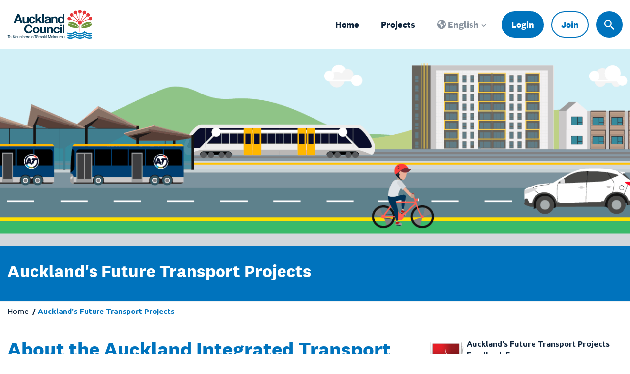

--- FILE ---
content_type: text/html; charset=UTF-8
request_url: https://akhaveyoursay.aucklandcouncil.govt.nz/future-transport-projects
body_size: 50398
content:
<!DOCTYPE html>
<html lang="en" class="no-js">

<head prefix="og: http://ogp.me/ns# fb: http://ogp.me/ns/fb# article: http://ogp.me/ns/article#">
        <!-- Google Tag Manager -->
    <script>(function(w,d,s,l,i){w[l]=w[l]||[];w[l].push({'gtm.start':
    new Date().getTime(),event:'gtm.js'});var f=d.getElementsByTagName(s)[0],
    j=d.createElement(s),dl=l!='dataLayer'?'&l='+l:'';j.async=true;j.src=
    'https://www.googletagmanager.com/gtm.js?id='+i+dl;f.parentNode.insertBefore(j,f);
    })(window,document,'script','dataLayer','GTM-TPK73GXN');</script>
    <!-- End Google Tag Manager -->
        <meta http-equiv="X-UA-Compatible" content="IE=edge">
    <script src="https://use.typekit.net/inq2bvq.js"></script>
    <script>try{Typekit.load({ async: true });}catch(e){}</script>
    <link href="/packages/custom_ak_haveyoursay/themes/the_hive_ak_haveyoursay/css/bootstrap.min.css?_v=2.67.3.1" rel="stylesheet" type="text/css" media="all">    <link href="/application/generated/cache/css/the_hive_ak_haveyoursay/main.css?_v=2.67.3.1" rel="stylesheet" type="text/css" media="all">        
<title data-translate="{Auckland&#039;s Future Transport Projects} | AK Have Your Say">Auckland's Future Transport Projects | AK Have Your Say</title>
<meta charset="UTF-8"/><script type="text/javascript">(window.NREUM||(NREUM={})).init={privacy:{cookies_enabled:true},ajax:{deny_list:["bam.nr-data.net"]},feature_flags:["soft_nav"],distributed_tracing:{enabled:true}};(window.NREUM||(NREUM={})).loader_config={agentID:"1834917221",accountID:"1888250",trustKey:"1888250",xpid:"VQ4PWVRWCBABU1FSDwEHX1UF",licenseKey:"8d90b6fc96",applicationID:"1700800914",browserID:"1834917221"};;/*! For license information please see nr-loader-spa-1.308.0.min.js.LICENSE.txt */
(()=>{var e,t,r={384:(e,t,r)=>{"use strict";r.d(t,{NT:()=>a,US:()=>u,Zm:()=>o,bQ:()=>d,dV:()=>c,pV:()=>l});var n=r(6154),i=r(1863),s=r(1910);const a={beacon:"bam.nr-data.net",errorBeacon:"bam.nr-data.net"};function o(){return n.gm.NREUM||(n.gm.NREUM={}),void 0===n.gm.newrelic&&(n.gm.newrelic=n.gm.NREUM),n.gm.NREUM}function c(){let e=o();return e.o||(e.o={ST:n.gm.setTimeout,SI:n.gm.setImmediate||n.gm.setInterval,CT:n.gm.clearTimeout,XHR:n.gm.XMLHttpRequest,REQ:n.gm.Request,EV:n.gm.Event,PR:n.gm.Promise,MO:n.gm.MutationObserver,FETCH:n.gm.fetch,WS:n.gm.WebSocket},(0,s.i)(...Object.values(e.o))),e}function d(e,t){let r=o();r.initializedAgents??={},t.initializedAt={ms:(0,i.t)(),date:new Date},r.initializedAgents[e]=t}function u(e,t){o()[e]=t}function l(){return function(){let e=o();const t=e.info||{};e.info={beacon:a.beacon,errorBeacon:a.errorBeacon,...t}}(),function(){let e=o();const t=e.init||{};e.init={...t}}(),c(),function(){let e=o();const t=e.loader_config||{};e.loader_config={...t}}(),o()}},782:(e,t,r)=>{"use strict";r.d(t,{T:()=>n});const n=r(860).K7.pageViewTiming},860:(e,t,r)=>{"use strict";r.d(t,{$J:()=>u,K7:()=>c,P3:()=>d,XX:()=>i,Yy:()=>o,df:()=>s,qY:()=>n,v4:()=>a});const n="events",i="jserrors",s="browser/blobs",a="rum",o="browser/logs",c={ajax:"ajax",genericEvents:"generic_events",jserrors:i,logging:"logging",metrics:"metrics",pageAction:"page_action",pageViewEvent:"page_view_event",pageViewTiming:"page_view_timing",sessionReplay:"session_replay",sessionTrace:"session_trace",softNav:"soft_navigations",spa:"spa"},d={[c.pageViewEvent]:1,[c.pageViewTiming]:2,[c.metrics]:3,[c.jserrors]:4,[c.spa]:5,[c.ajax]:6,[c.sessionTrace]:7,[c.softNav]:8,[c.sessionReplay]:9,[c.logging]:10,[c.genericEvents]:11},u={[c.pageViewEvent]:a,[c.pageViewTiming]:n,[c.ajax]:n,[c.spa]:n,[c.softNav]:n,[c.metrics]:i,[c.jserrors]:i,[c.sessionTrace]:s,[c.sessionReplay]:s,[c.logging]:o,[c.genericEvents]:"ins"}},944:(e,t,r)=>{"use strict";r.d(t,{R:()=>i});var n=r(3241);function i(e,t){"function"==typeof console.debug&&(console.debug("New Relic Warning: https://github.com/newrelic/newrelic-browser-agent/blob/main/docs/warning-codes.md#".concat(e),t),(0,n.W)({agentIdentifier:null,drained:null,type:"data",name:"warn",feature:"warn",data:{code:e,secondary:t}}))}},993:(e,t,r)=>{"use strict";r.d(t,{A$:()=>s,ET:()=>a,TZ:()=>o,p_:()=>i});var n=r(860);const i={ERROR:"ERROR",WARN:"WARN",INFO:"INFO",DEBUG:"DEBUG",TRACE:"TRACE"},s={OFF:0,ERROR:1,WARN:2,INFO:3,DEBUG:4,TRACE:5},a="log",o=n.K7.logging},1541:(e,t,r)=>{"use strict";r.d(t,{U:()=>i,f:()=>n});const n={MFE:"MFE",BA:"BA"};function i(e,t){if(2!==t?.harvestEndpointVersion)return{};const r=t.agentRef.runtime.appMetadata.agents[0].entityGuid;return e?{"source.id":e.id,"source.name":e.name,"source.type":e.type,"parent.id":e.parent?.id||r,"parent.type":e.parent?.type||n.BA}:{"entity.guid":r,appId:t.agentRef.info.applicationID}}},1687:(e,t,r)=>{"use strict";r.d(t,{Ak:()=>d,Ze:()=>h,x3:()=>u});var n=r(3241),i=r(7836),s=r(3606),a=r(860),o=r(2646);const c={};function d(e,t){const r={staged:!1,priority:a.P3[t]||0};l(e),c[e].get(t)||c[e].set(t,r)}function u(e,t){e&&c[e]&&(c[e].get(t)&&c[e].delete(t),p(e,t,!1),c[e].size&&f(e))}function l(e){if(!e)throw new Error("agentIdentifier required");c[e]||(c[e]=new Map)}function h(e="",t="feature",r=!1){if(l(e),!e||!c[e].get(t)||r)return p(e,t);c[e].get(t).staged=!0,f(e)}function f(e){const t=Array.from(c[e]);t.every(([e,t])=>t.staged)&&(t.sort((e,t)=>e[1].priority-t[1].priority),t.forEach(([t])=>{c[e].delete(t),p(e,t)}))}function p(e,t,r=!0){const a=e?i.ee.get(e):i.ee,c=s.i.handlers;if(!a.aborted&&a.backlog&&c){if((0,n.W)({agentIdentifier:e,type:"lifecycle",name:"drain",feature:t}),r){const e=a.backlog[t],r=c[t];if(r){for(let t=0;e&&t<e.length;++t)g(e[t],r);Object.entries(r).forEach(([e,t])=>{Object.values(t||{}).forEach(t=>{t[0]?.on&&t[0]?.context()instanceof o.y&&t[0].on(e,t[1])})})}}a.isolatedBacklog||delete c[t],a.backlog[t]=null,a.emit("drain-"+t,[])}}function g(e,t){var r=e[1];Object.values(t[r]||{}).forEach(t=>{var r=e[0];if(t[0]===r){var n=t[1],i=e[3],s=e[2];n.apply(i,s)}})}},1738:(e,t,r)=>{"use strict";r.d(t,{U:()=>f,Y:()=>h});var n=r(3241),i=r(9908),s=r(1863),a=r(944),o=r(5701),c=r(3969),d=r(8362),u=r(860),l=r(4261);function h(e,t,r,s){const h=s||r;!h||h[e]&&h[e]!==d.d.prototype[e]||(h[e]=function(){(0,i.p)(c.xV,["API/"+e+"/called"],void 0,u.K7.metrics,r.ee),(0,n.W)({agentIdentifier:r.agentIdentifier,drained:!!o.B?.[r.agentIdentifier],type:"data",name:"api",feature:l.Pl+e,data:{}});try{return t.apply(this,arguments)}catch(e){(0,a.R)(23,e)}})}function f(e,t,r,n,a){const o=e.info;null===r?delete o.jsAttributes[t]:o.jsAttributes[t]=r,(a||null===r)&&(0,i.p)(l.Pl+n,[(0,s.t)(),t,r],void 0,"session",e.ee)}},1741:(e,t,r)=>{"use strict";r.d(t,{W:()=>s});var n=r(944),i=r(4261);class s{#e(e,...t){if(this[e]!==s.prototype[e])return this[e](...t);(0,n.R)(35,e)}addPageAction(e,t){return this.#e(i.hG,e,t)}register(e){return this.#e(i.eY,e)}recordCustomEvent(e,t){return this.#e(i.fF,e,t)}setPageViewName(e,t){return this.#e(i.Fw,e,t)}setCustomAttribute(e,t,r){return this.#e(i.cD,e,t,r)}noticeError(e,t){return this.#e(i.o5,e,t)}setUserId(e,t=!1){return this.#e(i.Dl,e,t)}setApplicationVersion(e){return this.#e(i.nb,e)}setErrorHandler(e){return this.#e(i.bt,e)}addRelease(e,t){return this.#e(i.k6,e,t)}log(e,t){return this.#e(i.$9,e,t)}start(){return this.#e(i.d3)}finished(e){return this.#e(i.BL,e)}recordReplay(){return this.#e(i.CH)}pauseReplay(){return this.#e(i.Tb)}addToTrace(e){return this.#e(i.U2,e)}setCurrentRouteName(e){return this.#e(i.PA,e)}interaction(e){return this.#e(i.dT,e)}wrapLogger(e,t,r){return this.#e(i.Wb,e,t,r)}measure(e,t){return this.#e(i.V1,e,t)}consent(e){return this.#e(i.Pv,e)}}},1863:(e,t,r)=>{"use strict";function n(){return Math.floor(performance.now())}r.d(t,{t:()=>n})},1910:(e,t,r)=>{"use strict";r.d(t,{i:()=>s});var n=r(944);const i=new Map;function s(...e){return e.every(e=>{if(i.has(e))return i.get(e);const t="function"==typeof e?e.toString():"",r=t.includes("[native code]"),s=t.includes("nrWrapper");return r||s||(0,n.R)(64,e?.name||t),i.set(e,r),r})}},2555:(e,t,r)=>{"use strict";r.d(t,{D:()=>o,f:()=>a});var n=r(384),i=r(8122);const s={beacon:n.NT.beacon,errorBeacon:n.NT.errorBeacon,licenseKey:void 0,applicationID:void 0,sa:void 0,queueTime:void 0,applicationTime:void 0,ttGuid:void 0,user:void 0,account:void 0,product:void 0,extra:void 0,jsAttributes:{},userAttributes:void 0,atts:void 0,transactionName:void 0,tNamePlain:void 0};function a(e){try{return!!e.licenseKey&&!!e.errorBeacon&&!!e.applicationID}catch(e){return!1}}const o=e=>(0,i.a)(e,s)},2614:(e,t,r)=>{"use strict";r.d(t,{BB:()=>a,H3:()=>n,g:()=>d,iL:()=>c,tS:()=>o,uh:()=>i,wk:()=>s});const n="NRBA",i="SESSION",s=144e5,a=18e5,o={STARTED:"session-started",PAUSE:"session-pause",RESET:"session-reset",RESUME:"session-resume",UPDATE:"session-update"},c={SAME_TAB:"same-tab",CROSS_TAB:"cross-tab"},d={OFF:0,FULL:1,ERROR:2}},2646:(e,t,r)=>{"use strict";r.d(t,{y:()=>n});class n{constructor(e){this.contextId=e}}},2843:(e,t,r)=>{"use strict";r.d(t,{G:()=>s,u:()=>i});var n=r(3878);function i(e,t=!1,r,i){(0,n.DD)("visibilitychange",function(){if(t)return void("hidden"===document.visibilityState&&e());e(document.visibilityState)},r,i)}function s(e,t,r){(0,n.sp)("pagehide",e,t,r)}},3241:(e,t,r)=>{"use strict";r.d(t,{W:()=>s});var n=r(6154);const i="newrelic";function s(e={}){try{n.gm.dispatchEvent(new CustomEvent(i,{detail:e}))}catch(e){}}},3304:(e,t,r)=>{"use strict";r.d(t,{A:()=>s});var n=r(7836);const i=()=>{const e=new WeakSet;return(t,r)=>{if("object"==typeof r&&null!==r){if(e.has(r))return;e.add(r)}return r}};function s(e){try{return JSON.stringify(e,i())??""}catch(e){try{n.ee.emit("internal-error",[e])}catch(e){}return""}}},3333:(e,t,r)=>{"use strict";r.d(t,{$v:()=>u,TZ:()=>n,Xh:()=>c,Zp:()=>i,kd:()=>d,mq:()=>o,nf:()=>a,qN:()=>s});const n=r(860).K7.genericEvents,i=["auxclick","click","copy","keydown","paste","scrollend"],s=["focus","blur"],a=4,o=1e3,c=2e3,d=["PageAction","UserAction","BrowserPerformance"],u={RESOURCES:"experimental.resources",REGISTER:"register"}},3434:(e,t,r)=>{"use strict";r.d(t,{Jt:()=>s,YM:()=>d});var n=r(7836),i=r(5607);const s="nr@original:".concat(i.W),a=50;var o=Object.prototype.hasOwnProperty,c=!1;function d(e,t){return e||(e=n.ee),r.inPlace=function(e,t,n,i,s){n||(n="");const a="-"===n.charAt(0);for(let o=0;o<t.length;o++){const c=t[o],d=e[c];l(d)||(e[c]=r(d,a?c+n:n,i,c,s))}},r.flag=s,r;function r(t,r,n,c,d){return l(t)?t:(r||(r=""),nrWrapper[s]=t,function(e,t,r){if(Object.defineProperty&&Object.keys)try{return Object.keys(e).forEach(function(r){Object.defineProperty(t,r,{get:function(){return e[r]},set:function(t){return e[r]=t,t}})}),t}catch(e){u([e],r)}for(var n in e)o.call(e,n)&&(t[n]=e[n])}(t,nrWrapper,e),nrWrapper);function nrWrapper(){var s,o,l,h;let f;try{o=this,s=[...arguments],l="function"==typeof n?n(s,o):n||{}}catch(t){u([t,"",[s,o,c],l],e)}i(r+"start",[s,o,c],l,d);const p=performance.now();let g;try{return h=t.apply(o,s),g=performance.now(),h}catch(e){throw g=performance.now(),i(r+"err",[s,o,e],l,d),f=e,f}finally{const e=g-p,t={start:p,end:g,duration:e,isLongTask:e>=a,methodName:c,thrownError:f};t.isLongTask&&i("long-task",[t,o],l,d),i(r+"end",[s,o,h],l,d)}}}function i(r,n,i,s){if(!c||t){var a=c;c=!0;try{e.emit(r,n,i,t,s)}catch(t){u([t,r,n,i],e)}c=a}}}function u(e,t){t||(t=n.ee);try{t.emit("internal-error",e)}catch(e){}}function l(e){return!(e&&"function"==typeof e&&e.apply&&!e[s])}},3606:(e,t,r)=>{"use strict";r.d(t,{i:()=>s});var n=r(9908);s.on=a;var i=s.handlers={};function s(e,t,r,s){a(s||n.d,i,e,t,r)}function a(e,t,r,i,s){s||(s="feature"),e||(e=n.d);var a=t[s]=t[s]||{};(a[r]=a[r]||[]).push([e,i])}},3738:(e,t,r)=>{"use strict";r.d(t,{He:()=>i,Kp:()=>o,Lc:()=>d,Rz:()=>u,TZ:()=>n,bD:()=>s,d3:()=>a,jx:()=>l,sl:()=>h,uP:()=>c});const n=r(860).K7.sessionTrace,i="bstResource",s="resource",a="-start",o="-end",c="fn"+a,d="fn"+o,u="pushState",l=1e3,h=3e4},3785:(e,t,r)=>{"use strict";r.d(t,{R:()=>c,b:()=>d});var n=r(9908),i=r(1863),s=r(860),a=r(3969),o=r(993);function c(e,t,r={},c=o.p_.INFO,d=!0,u,l=(0,i.t)()){(0,n.p)(a.xV,["API/logging/".concat(c.toLowerCase(),"/called")],void 0,s.K7.metrics,e),(0,n.p)(o.ET,[l,t,r,c,d,u],void 0,s.K7.logging,e)}function d(e){return"string"==typeof e&&Object.values(o.p_).some(t=>t===e.toUpperCase().trim())}},3878:(e,t,r)=>{"use strict";function n(e,t){return{capture:e,passive:!1,signal:t}}function i(e,t,r=!1,i){window.addEventListener(e,t,n(r,i))}function s(e,t,r=!1,i){document.addEventListener(e,t,n(r,i))}r.d(t,{DD:()=>s,jT:()=>n,sp:()=>i})},3962:(e,t,r)=>{"use strict";r.d(t,{AM:()=>a,O2:()=>l,OV:()=>s,Qu:()=>h,TZ:()=>c,ih:()=>f,pP:()=>o,t1:()=>u,tC:()=>i,wD:()=>d});var n=r(860);const i=["click","keydown","submit"],s="popstate",a="api",o="initialPageLoad",c=n.K7.softNav,d=5e3,u=500,l={INITIAL_PAGE_LOAD:"",ROUTE_CHANGE:1,UNSPECIFIED:2},h={INTERACTION:1,AJAX:2,CUSTOM_END:3,CUSTOM_TRACER:4},f={IP:"in progress",PF:"pending finish",FIN:"finished",CAN:"cancelled"}},3969:(e,t,r)=>{"use strict";r.d(t,{TZ:()=>n,XG:()=>o,rs:()=>i,xV:()=>a,z_:()=>s});const n=r(860).K7.metrics,i="sm",s="cm",a="storeSupportabilityMetrics",o="storeEventMetrics"},4234:(e,t,r)=>{"use strict";r.d(t,{W:()=>s});var n=r(7836),i=r(1687);class s{constructor(e,t){this.agentIdentifier=e,this.ee=n.ee.get(e),this.featureName=t,this.blocked=!1}deregisterDrain(){(0,i.x3)(this.agentIdentifier,this.featureName)}}},4261:(e,t,r)=>{"use strict";r.d(t,{$9:()=>u,BL:()=>c,CH:()=>p,Dl:()=>R,Fw:()=>w,PA:()=>v,Pl:()=>n,Pv:()=>A,Tb:()=>h,U2:()=>a,V1:()=>E,Wb:()=>T,bt:()=>y,cD:()=>b,d3:()=>x,dT:()=>d,eY:()=>g,fF:()=>f,hG:()=>s,hw:()=>i,k6:()=>o,nb:()=>m,o5:()=>l});const n="api-",i=n+"ixn-",s="addPageAction",a="addToTrace",o="addRelease",c="finished",d="interaction",u="log",l="noticeError",h="pauseReplay",f="recordCustomEvent",p="recordReplay",g="register",m="setApplicationVersion",v="setCurrentRouteName",b="setCustomAttribute",y="setErrorHandler",w="setPageViewName",R="setUserId",x="start",T="wrapLogger",E="measure",A="consent"},5205:(e,t,r)=>{"use strict";r.d(t,{j:()=>S});var n=r(384),i=r(1741);var s=r(2555),a=r(3333);const o=e=>{if(!e||"string"!=typeof e)return!1;try{document.createDocumentFragment().querySelector(e)}catch{return!1}return!0};var c=r(2614),d=r(944),u=r(8122);const l="[data-nr-mask]",h=e=>(0,u.a)(e,(()=>{const e={feature_flags:[],experimental:{allow_registered_children:!1,resources:!1},mask_selector:"*",block_selector:"[data-nr-block]",mask_input_options:{color:!1,date:!1,"datetime-local":!1,email:!1,month:!1,number:!1,range:!1,search:!1,tel:!1,text:!1,time:!1,url:!1,week:!1,textarea:!1,select:!1,password:!0}};return{ajax:{deny_list:void 0,block_internal:!0,enabled:!0,autoStart:!0},api:{get allow_registered_children(){return e.feature_flags.includes(a.$v.REGISTER)||e.experimental.allow_registered_children},set allow_registered_children(t){e.experimental.allow_registered_children=t},duplicate_registered_data:!1},browser_consent_mode:{enabled:!1},distributed_tracing:{enabled:void 0,exclude_newrelic_header:void 0,cors_use_newrelic_header:void 0,cors_use_tracecontext_headers:void 0,allowed_origins:void 0},get feature_flags(){return e.feature_flags},set feature_flags(t){e.feature_flags=t},generic_events:{enabled:!0,autoStart:!0},harvest:{interval:30},jserrors:{enabled:!0,autoStart:!0},logging:{enabled:!0,autoStart:!0},metrics:{enabled:!0,autoStart:!0},obfuscate:void 0,page_action:{enabled:!0},page_view_event:{enabled:!0,autoStart:!0},page_view_timing:{enabled:!0,autoStart:!0},performance:{capture_marks:!1,capture_measures:!1,capture_detail:!0,resources:{get enabled(){return e.feature_flags.includes(a.$v.RESOURCES)||e.experimental.resources},set enabled(t){e.experimental.resources=t},asset_types:[],first_party_domains:[],ignore_newrelic:!0}},privacy:{cookies_enabled:!0},proxy:{assets:void 0,beacon:void 0},session:{expiresMs:c.wk,inactiveMs:c.BB},session_replay:{autoStart:!0,enabled:!1,preload:!1,sampling_rate:10,error_sampling_rate:100,collect_fonts:!1,inline_images:!1,fix_stylesheets:!0,mask_all_inputs:!0,get mask_text_selector(){return e.mask_selector},set mask_text_selector(t){o(t)?e.mask_selector="".concat(t,",").concat(l):""===t||null===t?e.mask_selector=l:(0,d.R)(5,t)},get block_class(){return"nr-block"},get ignore_class(){return"nr-ignore"},get mask_text_class(){return"nr-mask"},get block_selector(){return e.block_selector},set block_selector(t){o(t)?e.block_selector+=",".concat(t):""!==t&&(0,d.R)(6,t)},get mask_input_options(){return e.mask_input_options},set mask_input_options(t){t&&"object"==typeof t?e.mask_input_options={...t,password:!0}:(0,d.R)(7,t)}},session_trace:{enabled:!0,autoStart:!0},soft_navigations:{enabled:!0,autoStart:!0},spa:{enabled:!0,autoStart:!0},ssl:void 0,user_actions:{enabled:!0,elementAttributes:["id","className","tagName","type"]}}})());var f=r(6154),p=r(9324);let g=0;const m={buildEnv:p.F3,distMethod:p.Xs,version:p.xv,originTime:f.WN},v={consented:!1},b={appMetadata:{},get consented(){return this.session?.state?.consent||v.consented},set consented(e){v.consented=e},customTransaction:void 0,denyList:void 0,disabled:!1,harvester:void 0,isolatedBacklog:!1,isRecording:!1,loaderType:void 0,maxBytes:3e4,obfuscator:void 0,onerror:void 0,ptid:void 0,releaseIds:{},session:void 0,timeKeeper:void 0,registeredEntities:[],jsAttributesMetadata:{bytes:0},get harvestCount(){return++g}},y=e=>{const t=(0,u.a)(e,b),r=Object.keys(m).reduce((e,t)=>(e[t]={value:m[t],writable:!1,configurable:!0,enumerable:!0},e),{});return Object.defineProperties(t,r)};var w=r(5701);const R=e=>{const t=e.startsWith("http");e+="/",r.p=t?e:"https://"+e};var x=r(7836),T=r(3241);const E={accountID:void 0,trustKey:void 0,agentID:void 0,licenseKey:void 0,applicationID:void 0,xpid:void 0},A=e=>(0,u.a)(e,E),_=new Set;function S(e,t={},r,a){let{init:o,info:c,loader_config:d,runtime:u={},exposed:l=!0}=t;if(!c){const e=(0,n.pV)();o=e.init,c=e.info,d=e.loader_config}e.init=h(o||{}),e.loader_config=A(d||{}),c.jsAttributes??={},f.bv&&(c.jsAttributes.isWorker=!0),e.info=(0,s.D)(c);const p=e.init,g=[c.beacon,c.errorBeacon];_.has(e.agentIdentifier)||(p.proxy.assets&&(R(p.proxy.assets),g.push(p.proxy.assets)),p.proxy.beacon&&g.push(p.proxy.beacon),e.beacons=[...g],function(e){const t=(0,n.pV)();Object.getOwnPropertyNames(i.W.prototype).forEach(r=>{const n=i.W.prototype[r];if("function"!=typeof n||"constructor"===n)return;let s=t[r];e[r]&&!1!==e.exposed&&"micro-agent"!==e.runtime?.loaderType&&(t[r]=(...t)=>{const n=e[r](...t);return s?s(...t):n})})}(e),(0,n.US)("activatedFeatures",w.B)),u.denyList=[...p.ajax.deny_list||[],...p.ajax.block_internal?g:[]],u.ptid=e.agentIdentifier,u.loaderType=r,e.runtime=y(u),_.has(e.agentIdentifier)||(e.ee=x.ee.get(e.agentIdentifier),e.exposed=l,(0,T.W)({agentIdentifier:e.agentIdentifier,drained:!!w.B?.[e.agentIdentifier],type:"lifecycle",name:"initialize",feature:void 0,data:e.config})),_.add(e.agentIdentifier)}},5270:(e,t,r)=>{"use strict";r.d(t,{Aw:()=>a,SR:()=>s,rF:()=>o});var n=r(384),i=r(7767);function s(e){return!!(0,n.dV)().o.MO&&(0,i.V)(e)&&!0===e?.session_trace.enabled}function a(e){return!0===e?.session_replay.preload&&s(e)}function o(e,t){try{if("string"==typeof t?.type){if("password"===t.type.toLowerCase())return"*".repeat(e?.length||0);if(void 0!==t?.dataset?.nrUnmask||t?.classList?.contains("nr-unmask"))return e}}catch(e){}return"string"==typeof e?e.replace(/[\S]/g,"*"):"*".repeat(e?.length||0)}},5289:(e,t,r)=>{"use strict";r.d(t,{GG:()=>a,Qr:()=>c,sB:()=>o});var n=r(3878),i=r(6389);function s(){return"undefined"==typeof document||"complete"===document.readyState}function a(e,t){if(s())return e();const r=(0,i.J)(e),a=setInterval(()=>{s()&&(clearInterval(a),r())},500);(0,n.sp)("load",r,t)}function o(e){if(s())return e();(0,n.DD)("DOMContentLoaded",e)}function c(e){if(s())return e();(0,n.sp)("popstate",e)}},5607:(e,t,r)=>{"use strict";r.d(t,{W:()=>n});const n=(0,r(9566).bz)()},5701:(e,t,r)=>{"use strict";r.d(t,{B:()=>s,t:()=>a});var n=r(3241);const i=new Set,s={};function a(e,t){const r=t.agentIdentifier;s[r]??={},e&&"object"==typeof e&&(i.has(r)||(t.ee.emit("rumresp",[e]),s[r]=e,i.add(r),(0,n.W)({agentIdentifier:r,loaded:!0,drained:!0,type:"lifecycle",name:"load",feature:void 0,data:e})))}},6154:(e,t,r)=>{"use strict";r.d(t,{OF:()=>d,RI:()=>i,WN:()=>h,bv:()=>s,eN:()=>f,gm:()=>a,lR:()=>l,m:()=>c,mw:()=>o,sb:()=>u});var n=r(1863);const i="undefined"!=typeof window&&!!window.document,s="undefined"!=typeof WorkerGlobalScope&&("undefined"!=typeof self&&self instanceof WorkerGlobalScope&&self.navigator instanceof WorkerNavigator||"undefined"!=typeof globalThis&&globalThis instanceof WorkerGlobalScope&&globalThis.navigator instanceof WorkerNavigator),a=i?window:"undefined"!=typeof WorkerGlobalScope&&("undefined"!=typeof self&&self instanceof WorkerGlobalScope&&self||"undefined"!=typeof globalThis&&globalThis instanceof WorkerGlobalScope&&globalThis),o=Boolean("hidden"===a?.document?.visibilityState),c=""+a?.location,d=/iPad|iPhone|iPod/.test(a.navigator?.userAgent),u=d&&"undefined"==typeof SharedWorker,l=(()=>{const e=a.navigator?.userAgent?.match(/Firefox[/\s](\d+\.\d+)/);return Array.isArray(e)&&e.length>=2?+e[1]:0})(),h=Date.now()-(0,n.t)(),f=()=>"undefined"!=typeof PerformanceNavigationTiming&&a?.performance?.getEntriesByType("navigation")?.[0]?.responseStart},6344:(e,t,r)=>{"use strict";r.d(t,{BB:()=>u,Qb:()=>l,TZ:()=>i,Ug:()=>a,Vh:()=>s,_s:()=>o,bc:()=>d,yP:()=>c});var n=r(2614);const i=r(860).K7.sessionReplay,s="errorDuringReplay",a=.12,o={DomContentLoaded:0,Load:1,FullSnapshot:2,IncrementalSnapshot:3,Meta:4,Custom:5},c={[n.g.ERROR]:15e3,[n.g.FULL]:3e5,[n.g.OFF]:0},d={RESET:{message:"Session was reset",sm:"Reset"},IMPORT:{message:"Recorder failed to import",sm:"Import"},TOO_MANY:{message:"429: Too Many Requests",sm:"Too-Many"},TOO_BIG:{message:"Payload was too large",sm:"Too-Big"},CROSS_TAB:{message:"Session Entity was set to OFF on another tab",sm:"Cross-Tab"},ENTITLEMENTS:{message:"Session Replay is not allowed and will not be started",sm:"Entitlement"}},u=5e3,l={API:"api",RESUME:"resume",SWITCH_TO_FULL:"switchToFull",INITIALIZE:"initialize",PRELOAD:"preload"}},6389:(e,t,r)=>{"use strict";function n(e,t=500,r={}){const n=r?.leading||!1;let i;return(...r)=>{n&&void 0===i&&(e.apply(this,r),i=setTimeout(()=>{i=clearTimeout(i)},t)),n||(clearTimeout(i),i=setTimeout(()=>{e.apply(this,r)},t))}}function i(e){let t=!1;return(...r)=>{t||(t=!0,e.apply(this,r))}}r.d(t,{J:()=>i,s:()=>n})},6630:(e,t,r)=>{"use strict";r.d(t,{T:()=>n});const n=r(860).K7.pageViewEvent},6774:(e,t,r)=>{"use strict";r.d(t,{T:()=>n});const n=r(860).K7.jserrors},7295:(e,t,r)=>{"use strict";r.d(t,{Xv:()=>a,gX:()=>i,iW:()=>s});var n=[];function i(e){if(!e||s(e))return!1;if(0===n.length)return!0;if("*"===n[0].hostname)return!1;for(var t=0;t<n.length;t++){var r=n[t];if(r.hostname.test(e.hostname)&&r.pathname.test(e.pathname))return!1}return!0}function s(e){return void 0===e.hostname}function a(e){if(n=[],e&&e.length)for(var t=0;t<e.length;t++){let r=e[t];if(!r)continue;if("*"===r)return void(n=[{hostname:"*"}]);0===r.indexOf("http://")?r=r.substring(7):0===r.indexOf("https://")&&(r=r.substring(8));const i=r.indexOf("/");let s,a;i>0?(s=r.substring(0,i),a=r.substring(i)):(s=r,a="*");let[c]=s.split(":");n.push({hostname:o(c),pathname:o(a,!0)})}}function o(e,t=!1){const r=e.replace(/[.+?^${}()|[\]\\]/g,e=>"\\"+e).replace(/\*/g,".*?");return new RegExp((t?"^":"")+r+"$")}},7485:(e,t,r)=>{"use strict";r.d(t,{D:()=>i});var n=r(6154);function i(e){if(0===(e||"").indexOf("data:"))return{protocol:"data"};try{const t=new URL(e,location.href),r={port:t.port,hostname:t.hostname,pathname:t.pathname,search:t.search,protocol:t.protocol.slice(0,t.protocol.indexOf(":")),sameOrigin:t.protocol===n.gm?.location?.protocol&&t.host===n.gm?.location?.host};return r.port&&""!==r.port||("http:"===t.protocol&&(r.port="80"),"https:"===t.protocol&&(r.port="443")),r.pathname&&""!==r.pathname?r.pathname.startsWith("/")||(r.pathname="/".concat(r.pathname)):r.pathname="/",r}catch(e){return{}}}},7699:(e,t,r)=>{"use strict";r.d(t,{It:()=>s,KC:()=>o,No:()=>i,qh:()=>a});var n=r(860);const i=16e3,s=1e6,a="SESSION_ERROR",o={[n.K7.logging]:!0,[n.K7.genericEvents]:!1,[n.K7.jserrors]:!1,[n.K7.ajax]:!1}},7767:(e,t,r)=>{"use strict";r.d(t,{V:()=>i});var n=r(6154);const i=e=>n.RI&&!0===e?.privacy.cookies_enabled},7836:(e,t,r)=>{"use strict";r.d(t,{P:()=>o,ee:()=>c});var n=r(384),i=r(8990),s=r(2646),a=r(5607);const o="nr@context:".concat(a.W),c=function e(t,r){var n={},a={},u={},l=!1;try{l=16===r.length&&d.initializedAgents?.[r]?.runtime.isolatedBacklog}catch(e){}var h={on:p,addEventListener:p,removeEventListener:function(e,t){var r=n[e];if(!r)return;for(var i=0;i<r.length;i++)r[i]===t&&r.splice(i,1)},emit:function(e,r,n,i,s){!1!==s&&(s=!0);if(c.aborted&&!i)return;t&&s&&t.emit(e,r,n);var o=f(n);g(e).forEach(e=>{e.apply(o,r)});var d=v()[a[e]];d&&d.push([h,e,r,o]);return o},get:m,listeners:g,context:f,buffer:function(e,t){const r=v();if(t=t||"feature",h.aborted)return;Object.entries(e||{}).forEach(([e,n])=>{a[n]=t,t in r||(r[t]=[])})},abort:function(){h._aborted=!0,Object.keys(h.backlog).forEach(e=>{delete h.backlog[e]})},isBuffering:function(e){return!!v()[a[e]]},debugId:r,backlog:l?{}:t&&"object"==typeof t.backlog?t.backlog:{},isolatedBacklog:l};return Object.defineProperty(h,"aborted",{get:()=>{let e=h._aborted||!1;return e||(t&&(e=t.aborted),e)}}),h;function f(e){return e&&e instanceof s.y?e:e?(0,i.I)(e,o,()=>new s.y(o)):new s.y(o)}function p(e,t){n[e]=g(e).concat(t)}function g(e){return n[e]||[]}function m(t){return u[t]=u[t]||e(h,t)}function v(){return h.backlog}}(void 0,"globalEE"),d=(0,n.Zm)();d.ee||(d.ee=c)},8122:(e,t,r)=>{"use strict";r.d(t,{a:()=>i});var n=r(944);function i(e,t){try{if(!e||"object"!=typeof e)return(0,n.R)(3);if(!t||"object"!=typeof t)return(0,n.R)(4);const r=Object.create(Object.getPrototypeOf(t),Object.getOwnPropertyDescriptors(t)),s=0===Object.keys(r).length?e:r;for(let a in s)if(void 0!==e[a])try{if(null===e[a]){r[a]=null;continue}Array.isArray(e[a])&&Array.isArray(t[a])?r[a]=Array.from(new Set([...e[a],...t[a]])):"object"==typeof e[a]&&"object"==typeof t[a]?r[a]=i(e[a],t[a]):r[a]=e[a]}catch(e){r[a]||(0,n.R)(1,e)}return r}catch(e){(0,n.R)(2,e)}}},8139:(e,t,r)=>{"use strict";r.d(t,{u:()=>h});var n=r(7836),i=r(3434),s=r(8990),a=r(6154);const o={},c=a.gm.XMLHttpRequest,d="addEventListener",u="removeEventListener",l="nr@wrapped:".concat(n.P);function h(e){var t=function(e){return(e||n.ee).get("events")}(e);if(o[t.debugId]++)return t;o[t.debugId]=1;var r=(0,i.YM)(t,!0);function h(e){r.inPlace(e,[d,u],"-",p)}function p(e,t){return e[1]}return"getPrototypeOf"in Object&&(a.RI&&f(document,h),c&&f(c.prototype,h),f(a.gm,h)),t.on(d+"-start",function(e,t){var n=e[1];if(null!==n&&("function"==typeof n||"object"==typeof n)&&"newrelic"!==e[0]){var i=(0,s.I)(n,l,function(){var e={object:function(){if("function"!=typeof n.handleEvent)return;return n.handleEvent.apply(n,arguments)},function:n}[typeof n];return e?r(e,"fn-",null,e.name||"anonymous"):n});this.wrapped=e[1]=i}}),t.on(u+"-start",function(e){e[1]=this.wrapped||e[1]}),t}function f(e,t,...r){let n=e;for(;"object"==typeof n&&!Object.prototype.hasOwnProperty.call(n,d);)n=Object.getPrototypeOf(n);n&&t(n,...r)}},8362:(e,t,r)=>{"use strict";r.d(t,{d:()=>s});var n=r(9566),i=r(1741);class s extends i.W{agentIdentifier=(0,n.LA)(16)}},8374:(e,t,r)=>{r.nc=(()=>{try{return document?.currentScript?.nonce}catch(e){}return""})()},8990:(e,t,r)=>{"use strict";r.d(t,{I:()=>i});var n=Object.prototype.hasOwnProperty;function i(e,t,r){if(n.call(e,t))return e[t];var i=r();if(Object.defineProperty&&Object.keys)try{return Object.defineProperty(e,t,{value:i,writable:!0,enumerable:!1}),i}catch(e){}return e[t]=i,i}},9119:(e,t,r)=>{"use strict";r.d(t,{L:()=>s});var n=/([^?#]*)[^#]*(#[^?]*|$).*/,i=/([^?#]*)().*/;function s(e,t){return e?e.replace(t?n:i,"$1$2"):e}},9300:(e,t,r)=>{"use strict";r.d(t,{T:()=>n});const n=r(860).K7.ajax},9324:(e,t,r)=>{"use strict";r.d(t,{AJ:()=>a,F3:()=>i,Xs:()=>s,Yq:()=>o,xv:()=>n});const n="1.308.0",i="PROD",s="CDN",a="@newrelic/rrweb",o="1.0.1"},9566:(e,t,r)=>{"use strict";r.d(t,{LA:()=>o,ZF:()=>c,bz:()=>a,el:()=>d});var n=r(6154);const i="xxxxxxxx-xxxx-4xxx-yxxx-xxxxxxxxxxxx";function s(e,t){return e?15&e[t]:16*Math.random()|0}function a(){const e=n.gm?.crypto||n.gm?.msCrypto;let t,r=0;return e&&e.getRandomValues&&(t=e.getRandomValues(new Uint8Array(30))),i.split("").map(e=>"x"===e?s(t,r++).toString(16):"y"===e?(3&s()|8).toString(16):e).join("")}function o(e){const t=n.gm?.crypto||n.gm?.msCrypto;let r,i=0;t&&t.getRandomValues&&(r=t.getRandomValues(new Uint8Array(e)));const a=[];for(var o=0;o<e;o++)a.push(s(r,i++).toString(16));return a.join("")}function c(){return o(16)}function d(){return o(32)}},9908:(e,t,r)=>{"use strict";r.d(t,{d:()=>n,p:()=>i});var n=r(7836).ee.get("handle");function i(e,t,r,i,s){s?(s.buffer([e],i),s.emit(e,t,r)):(n.buffer([e],i),n.emit(e,t,r))}}},n={};function i(e){var t=n[e];if(void 0!==t)return t.exports;var s=n[e]={exports:{}};return r[e](s,s.exports,i),s.exports}i.m=r,i.d=(e,t)=>{for(var r in t)i.o(t,r)&&!i.o(e,r)&&Object.defineProperty(e,r,{enumerable:!0,get:t[r]})},i.f={},i.e=e=>Promise.all(Object.keys(i.f).reduce((t,r)=>(i.f[r](e,t),t),[])),i.u=e=>({212:"nr-spa-compressor",249:"nr-spa-recorder",478:"nr-spa"}[e]+"-1.308.0.min.js"),i.o=(e,t)=>Object.prototype.hasOwnProperty.call(e,t),e={},t="NRBA-1.308.0.PROD:",i.l=(r,n,s,a)=>{if(e[r])e[r].push(n);else{var o,c;if(void 0!==s)for(var d=document.getElementsByTagName("script"),u=0;u<d.length;u++){var l=d[u];if(l.getAttribute("src")==r||l.getAttribute("data-webpack")==t+s){o=l;break}}if(!o){c=!0;var h={478:"sha512-RSfSVnmHk59T/uIPbdSE0LPeqcEdF4/+XhfJdBuccH5rYMOEZDhFdtnh6X6nJk7hGpzHd9Ujhsy7lZEz/ORYCQ==",249:"sha512-ehJXhmntm85NSqW4MkhfQqmeKFulra3klDyY0OPDUE+sQ3GokHlPh1pmAzuNy//3j4ac6lzIbmXLvGQBMYmrkg==",212:"sha512-B9h4CR46ndKRgMBcK+j67uSR2RCnJfGefU+A7FrgR/k42ovXy5x/MAVFiSvFxuVeEk/pNLgvYGMp1cBSK/G6Fg=="};(o=document.createElement("script")).charset="utf-8",i.nc&&o.setAttribute("nonce",i.nc),o.setAttribute("data-webpack",t+s),o.src=r,0!==o.src.indexOf(window.location.origin+"/")&&(o.crossOrigin="anonymous"),h[a]&&(o.integrity=h[a])}e[r]=[n];var f=(t,n)=>{o.onerror=o.onload=null,clearTimeout(p);var i=e[r];if(delete e[r],o.parentNode&&o.parentNode.removeChild(o),i&&i.forEach(e=>e(n)),t)return t(n)},p=setTimeout(f.bind(null,void 0,{type:"timeout",target:o}),12e4);o.onerror=f.bind(null,o.onerror),o.onload=f.bind(null,o.onload),c&&document.head.appendChild(o)}},i.r=e=>{"undefined"!=typeof Symbol&&Symbol.toStringTag&&Object.defineProperty(e,Symbol.toStringTag,{value:"Module"}),Object.defineProperty(e,"__esModule",{value:!0})},i.p="https://js-agent.newrelic.com/",(()=>{var e={38:0,788:0};i.f.j=(t,r)=>{var n=i.o(e,t)?e[t]:void 0;if(0!==n)if(n)r.push(n[2]);else{var s=new Promise((r,i)=>n=e[t]=[r,i]);r.push(n[2]=s);var a=i.p+i.u(t),o=new Error;i.l(a,r=>{if(i.o(e,t)&&(0!==(n=e[t])&&(e[t]=void 0),n)){var s=r&&("load"===r.type?"missing":r.type),a=r&&r.target&&r.target.src;o.message="Loading chunk "+t+" failed: ("+s+": "+a+")",o.name="ChunkLoadError",o.type=s,o.request=a,n[1](o)}},"chunk-"+t,t)}};var t=(t,r)=>{var n,s,[a,o,c]=r,d=0;if(a.some(t=>0!==e[t])){for(n in o)i.o(o,n)&&(i.m[n]=o[n]);if(c)c(i)}for(t&&t(r);d<a.length;d++)s=a[d],i.o(e,s)&&e[s]&&e[s][0](),e[s]=0},r=self["webpackChunk:NRBA-1.308.0.PROD"]=self["webpackChunk:NRBA-1.308.0.PROD"]||[];r.forEach(t.bind(null,0)),r.push=t.bind(null,r.push.bind(r))})(),(()=>{"use strict";i(8374);var e=i(8362),t=i(860);const r=Object.values(t.K7);var n=i(5205);var s=i(9908),a=i(1863),o=i(4261),c=i(1738);var d=i(1687),u=i(4234),l=i(5289),h=i(6154),f=i(944),p=i(5270),g=i(7767),m=i(6389),v=i(7699);class b extends u.W{constructor(e,t){super(e.agentIdentifier,t),this.agentRef=e,this.abortHandler=void 0,this.featAggregate=void 0,this.loadedSuccessfully=void 0,this.onAggregateImported=new Promise(e=>{this.loadedSuccessfully=e}),this.deferred=Promise.resolve(),!1===e.init[this.featureName].autoStart?this.deferred=new Promise((t,r)=>{this.ee.on("manual-start-all",(0,m.J)(()=>{(0,d.Ak)(e.agentIdentifier,this.featureName),t()}))}):(0,d.Ak)(e.agentIdentifier,t)}importAggregator(e,t,r={}){if(this.featAggregate)return;const n=async()=>{let n;await this.deferred;try{if((0,g.V)(e.init)){const{setupAgentSession:t}=await i.e(478).then(i.bind(i,8766));n=t(e)}}catch(e){(0,f.R)(20,e),this.ee.emit("internal-error",[e]),(0,s.p)(v.qh,[e],void 0,this.featureName,this.ee)}try{if(!this.#t(this.featureName,n,e.init))return(0,d.Ze)(this.agentIdentifier,this.featureName),void this.loadedSuccessfully(!1);const{Aggregate:i}=await t();this.featAggregate=new i(e,r),e.runtime.harvester.initializedAggregates.push(this.featAggregate),this.loadedSuccessfully(!0)}catch(e){(0,f.R)(34,e),this.abortHandler?.(),(0,d.Ze)(this.agentIdentifier,this.featureName,!0),this.loadedSuccessfully(!1),this.ee&&this.ee.abort()}};h.RI?(0,l.GG)(()=>n(),!0):n()}#t(e,r,n){if(this.blocked)return!1;switch(e){case t.K7.sessionReplay:return(0,p.SR)(n)&&!!r;case t.K7.sessionTrace:return!!r;default:return!0}}}var y=i(6630),w=i(2614),R=i(3241);class x extends b{static featureName=y.T;constructor(e){var t;super(e,y.T),this.setupInspectionEvents(e.agentIdentifier),t=e,(0,c.Y)(o.Fw,function(e,r){"string"==typeof e&&("/"!==e.charAt(0)&&(e="/"+e),t.runtime.customTransaction=(r||"http://custom.transaction")+e,(0,s.p)(o.Pl+o.Fw,[(0,a.t)()],void 0,void 0,t.ee))},t),this.importAggregator(e,()=>i.e(478).then(i.bind(i,2467)))}setupInspectionEvents(e){const t=(t,r)=>{t&&(0,R.W)({agentIdentifier:e,timeStamp:t.timeStamp,loaded:"complete"===t.target.readyState,type:"window",name:r,data:t.target.location+""})};(0,l.sB)(e=>{t(e,"DOMContentLoaded")}),(0,l.GG)(e=>{t(e,"load")}),(0,l.Qr)(e=>{t(e,"navigate")}),this.ee.on(w.tS.UPDATE,(t,r)=>{(0,R.W)({agentIdentifier:e,type:"lifecycle",name:"session",data:r})})}}var T=i(384);class E extends e.d{constructor(e){var t;(super(),h.gm)?(this.features={},(0,T.bQ)(this.agentIdentifier,this),this.desiredFeatures=new Set(e.features||[]),this.desiredFeatures.add(x),(0,n.j)(this,e,e.loaderType||"agent"),t=this,(0,c.Y)(o.cD,function(e,r,n=!1){if("string"==typeof e){if(["string","number","boolean"].includes(typeof r)||null===r)return(0,c.U)(t,e,r,o.cD,n);(0,f.R)(40,typeof r)}else(0,f.R)(39,typeof e)},t),function(e){(0,c.Y)(o.Dl,function(t,r=!1){if("string"!=typeof t&&null!==t)return void(0,f.R)(41,typeof t);const n=e.info.jsAttributes["enduser.id"];r&&null!=n&&n!==t?(0,s.p)(o.Pl+"setUserIdAndResetSession",[t],void 0,"session",e.ee):(0,c.U)(e,"enduser.id",t,o.Dl,!0)},e)}(this),function(e){(0,c.Y)(o.nb,function(t){if("string"==typeof t||null===t)return(0,c.U)(e,"application.version",t,o.nb,!1);(0,f.R)(42,typeof t)},e)}(this),function(e){(0,c.Y)(o.d3,function(){e.ee.emit("manual-start-all")},e)}(this),function(e){(0,c.Y)(o.Pv,function(t=!0){if("boolean"==typeof t){if((0,s.p)(o.Pl+o.Pv,[t],void 0,"session",e.ee),e.runtime.consented=t,t){const t=e.features.page_view_event;t.onAggregateImported.then(e=>{const r=t.featAggregate;e&&!r.sentRum&&r.sendRum()})}}else(0,f.R)(65,typeof t)},e)}(this),this.run()):(0,f.R)(21)}get config(){return{info:this.info,init:this.init,loader_config:this.loader_config,runtime:this.runtime}}get api(){return this}run(){try{const e=function(e){const t={};return r.forEach(r=>{t[r]=!!e[r]?.enabled}),t}(this.init),n=[...this.desiredFeatures];n.sort((e,r)=>t.P3[e.featureName]-t.P3[r.featureName]),n.forEach(r=>{if(!e[r.featureName]&&r.featureName!==t.K7.pageViewEvent)return;if(r.featureName===t.K7.spa)return void(0,f.R)(67);const n=function(e){switch(e){case t.K7.ajax:return[t.K7.jserrors];case t.K7.sessionTrace:return[t.K7.ajax,t.K7.pageViewEvent];case t.K7.sessionReplay:return[t.K7.sessionTrace];case t.K7.pageViewTiming:return[t.K7.pageViewEvent];default:return[]}}(r.featureName).filter(e=>!(e in this.features));n.length>0&&(0,f.R)(36,{targetFeature:r.featureName,missingDependencies:n}),this.features[r.featureName]=new r(this)})}catch(e){(0,f.R)(22,e);for(const e in this.features)this.features[e].abortHandler?.();const t=(0,T.Zm)();delete t.initializedAgents[this.agentIdentifier]?.features,delete this.sharedAggregator;return t.ee.get(this.agentIdentifier).abort(),!1}}}var A=i(2843),_=i(782);class S extends b{static featureName=_.T;constructor(e){super(e,_.T),h.RI&&((0,A.u)(()=>(0,s.p)("docHidden",[(0,a.t)()],void 0,_.T,this.ee),!0),(0,A.G)(()=>(0,s.p)("winPagehide",[(0,a.t)()],void 0,_.T,this.ee)),this.importAggregator(e,()=>i.e(478).then(i.bind(i,9917))))}}var O=i(3969);class I extends b{static featureName=O.TZ;constructor(e){super(e,O.TZ),h.RI&&document.addEventListener("securitypolicyviolation",e=>{(0,s.p)(O.xV,["Generic/CSPViolation/Detected"],void 0,this.featureName,this.ee)}),this.importAggregator(e,()=>i.e(478).then(i.bind(i,6555)))}}var N=i(6774),P=i(3878),k=i(3304);class D{constructor(e,t,r,n,i){this.name="UncaughtError",this.message="string"==typeof e?e:(0,k.A)(e),this.sourceURL=t,this.line=r,this.column=n,this.__newrelic=i}}function C(e){return M(e)?e:new D(void 0!==e?.message?e.message:e,e?.filename||e?.sourceURL,e?.lineno||e?.line,e?.colno||e?.col,e?.__newrelic,e?.cause)}function j(e){const t="Unhandled Promise Rejection: ";if(!e?.reason)return;if(M(e.reason)){try{e.reason.message.startsWith(t)||(e.reason.message=t+e.reason.message)}catch(e){}return C(e.reason)}const r=C(e.reason);return(r.message||"").startsWith(t)||(r.message=t+r.message),r}function L(e){if(e.error instanceof SyntaxError&&!/:\d+$/.test(e.error.stack?.trim())){const t=new D(e.message,e.filename,e.lineno,e.colno,e.error.__newrelic,e.cause);return t.name=SyntaxError.name,t}return M(e.error)?e.error:C(e)}function M(e){return e instanceof Error&&!!e.stack}function H(e,r,n,i,o=(0,a.t)()){"string"==typeof e&&(e=new Error(e)),(0,s.p)("err",[e,o,!1,r,n.runtime.isRecording,void 0,i],void 0,t.K7.jserrors,n.ee),(0,s.p)("uaErr",[],void 0,t.K7.genericEvents,n.ee)}var B=i(1541),K=i(993),W=i(3785);function U(e,{customAttributes:t={},level:r=K.p_.INFO}={},n,i,s=(0,a.t)()){(0,W.R)(n.ee,e,t,r,!1,i,s)}function F(e,r,n,i,c=(0,a.t)()){(0,s.p)(o.Pl+o.hG,[c,e,r,i],void 0,t.K7.genericEvents,n.ee)}function V(e,r,n,i,c=(0,a.t)()){const{start:d,end:u,customAttributes:l}=r||{},h={customAttributes:l||{}};if("object"!=typeof h.customAttributes||"string"!=typeof e||0===e.length)return void(0,f.R)(57);const p=(e,t)=>null==e?t:"number"==typeof e?e:e instanceof PerformanceMark?e.startTime:Number.NaN;if(h.start=p(d,0),h.end=p(u,c),Number.isNaN(h.start)||Number.isNaN(h.end))(0,f.R)(57);else{if(h.duration=h.end-h.start,!(h.duration<0))return(0,s.p)(o.Pl+o.V1,[h,e,i],void 0,t.K7.genericEvents,n.ee),h;(0,f.R)(58)}}function G(e,r={},n,i,c=(0,a.t)()){(0,s.p)(o.Pl+o.fF,[c,e,r,i],void 0,t.K7.genericEvents,n.ee)}function z(e){(0,c.Y)(o.eY,function(t){return Y(e,t)},e)}function Y(e,r,n){(0,f.R)(54,"newrelic.register"),r||={},r.type=B.f.MFE,r.licenseKey||=e.info.licenseKey,r.blocked=!1,r.parent=n||{},Array.isArray(r.tags)||(r.tags=[]);const i={};r.tags.forEach(e=>{"name"!==e&&"id"!==e&&(i["source.".concat(e)]=!0)}),r.isolated??=!0;let o=()=>{};const c=e.runtime.registeredEntities;if(!r.isolated){const e=c.find(({metadata:{target:{id:e}}})=>e===r.id&&!r.isolated);if(e)return e}const d=e=>{r.blocked=!0,o=e};function u(e){return"string"==typeof e&&!!e.trim()&&e.trim().length<501||"number"==typeof e}e.init.api.allow_registered_children||d((0,m.J)(()=>(0,f.R)(55))),u(r.id)&&u(r.name)||d((0,m.J)(()=>(0,f.R)(48,r)));const l={addPageAction:(t,n={})=>g(F,[t,{...i,...n},e],r),deregister:()=>{d((0,m.J)(()=>(0,f.R)(68)))},log:(t,n={})=>g(U,[t,{...n,customAttributes:{...i,...n.customAttributes||{}}},e],r),measure:(t,n={})=>g(V,[t,{...n,customAttributes:{...i,...n.customAttributes||{}}},e],r),noticeError:(t,n={})=>g(H,[t,{...i,...n},e],r),register:(t={})=>g(Y,[e,t],l.metadata.target),recordCustomEvent:(t,n={})=>g(G,[t,{...i,...n},e],r),setApplicationVersion:e=>p("application.version",e),setCustomAttribute:(e,t)=>p(e,t),setUserId:e=>p("enduser.id",e),metadata:{customAttributes:i,target:r}},h=()=>(r.blocked&&o(),r.blocked);h()||c.push(l);const p=(e,t)=>{h()||(i[e]=t)},g=(r,n,i)=>{if(h())return;const o=(0,a.t)();(0,s.p)(O.xV,["API/register/".concat(r.name,"/called")],void 0,t.K7.metrics,e.ee);try{if(e.init.api.duplicate_registered_data&&"register"!==r.name){let e=n;if(n[1]instanceof Object){const t={"child.id":i.id,"child.type":i.type};e="customAttributes"in n[1]?[n[0],{...n[1],customAttributes:{...n[1].customAttributes,...t}},...n.slice(2)]:[n[0],{...n[1],...t},...n.slice(2)]}r(...e,void 0,o)}return r(...n,i,o)}catch(e){(0,f.R)(50,e)}};return l}class Z extends b{static featureName=N.T;constructor(e){var t;super(e,N.T),t=e,(0,c.Y)(o.o5,(e,r)=>H(e,r,t),t),function(e){(0,c.Y)(o.bt,function(t){e.runtime.onerror=t},e)}(e),function(e){let t=0;(0,c.Y)(o.k6,function(e,r){++t>10||(this.runtime.releaseIds[e.slice(-200)]=(""+r).slice(-200))},e)}(e),z(e);try{this.removeOnAbort=new AbortController}catch(e){}this.ee.on("internal-error",(t,r)=>{this.abortHandler&&(0,s.p)("ierr",[C(t),(0,a.t)(),!0,{},e.runtime.isRecording,r],void 0,this.featureName,this.ee)}),h.gm.addEventListener("unhandledrejection",t=>{this.abortHandler&&(0,s.p)("err",[j(t),(0,a.t)(),!1,{unhandledPromiseRejection:1},e.runtime.isRecording],void 0,this.featureName,this.ee)},(0,P.jT)(!1,this.removeOnAbort?.signal)),h.gm.addEventListener("error",t=>{this.abortHandler&&(0,s.p)("err",[L(t),(0,a.t)(),!1,{},e.runtime.isRecording],void 0,this.featureName,this.ee)},(0,P.jT)(!1,this.removeOnAbort?.signal)),this.abortHandler=this.#r,this.importAggregator(e,()=>i.e(478).then(i.bind(i,2176)))}#r(){this.removeOnAbort?.abort(),this.abortHandler=void 0}}var q=i(8990);let X=1;function J(e){const t=typeof e;return!e||"object"!==t&&"function"!==t?-1:e===h.gm?0:(0,q.I)(e,"nr@id",function(){return X++})}function Q(e){if("string"==typeof e&&e.length)return e.length;if("object"==typeof e){if("undefined"!=typeof ArrayBuffer&&e instanceof ArrayBuffer&&e.byteLength)return e.byteLength;if("undefined"!=typeof Blob&&e instanceof Blob&&e.size)return e.size;if(!("undefined"!=typeof FormData&&e instanceof FormData))try{return(0,k.A)(e).length}catch(e){return}}}var ee=i(8139),te=i(7836),re=i(3434);const ne={},ie=["open","send"];function se(e){var t=e||te.ee;const r=function(e){return(e||te.ee).get("xhr")}(t);if(void 0===h.gm.XMLHttpRequest)return r;if(ne[r.debugId]++)return r;ne[r.debugId]=1,(0,ee.u)(t);var n=(0,re.YM)(r),i=h.gm.XMLHttpRequest,s=h.gm.MutationObserver,a=h.gm.Promise,o=h.gm.setInterval,c="readystatechange",d=["onload","onerror","onabort","onloadstart","onloadend","onprogress","ontimeout"],u=[],l=h.gm.XMLHttpRequest=function(e){const t=new i(e),s=r.context(t);try{r.emit("new-xhr",[t],s),t.addEventListener(c,(a=s,function(){var e=this;e.readyState>3&&!a.resolved&&(a.resolved=!0,r.emit("xhr-resolved",[],e)),n.inPlace(e,d,"fn-",y)}),(0,P.jT)(!1))}catch(e){(0,f.R)(15,e);try{r.emit("internal-error",[e])}catch(e){}}var a;return t};function p(e,t){n.inPlace(t,["onreadystatechange"],"fn-",y)}if(function(e,t){for(var r in e)t[r]=e[r]}(i,l),l.prototype=i.prototype,n.inPlace(l.prototype,ie,"-xhr-",y),r.on("send-xhr-start",function(e,t){p(e,t),function(e){u.push(e),s&&(g?g.then(b):o?o(b):(m=-m,v.data=m))}(t)}),r.on("open-xhr-start",p),s){var g=a&&a.resolve();if(!o&&!a){var m=1,v=document.createTextNode(m);new s(b).observe(v,{characterData:!0})}}else t.on("fn-end",function(e){e[0]&&e[0].type===c||b()});function b(){for(var e=0;e<u.length;e++)p(0,u[e]);u.length&&(u=[])}function y(e,t){return t}return r}var ae="fetch-",oe=ae+"body-",ce=["arrayBuffer","blob","json","text","formData"],de=h.gm.Request,ue=h.gm.Response,le="prototype";const he={};function fe(e){const t=function(e){return(e||te.ee).get("fetch")}(e);if(!(de&&ue&&h.gm.fetch))return t;if(he[t.debugId]++)return t;function r(e,r,n){var i=e[r];"function"==typeof i&&(e[r]=function(){var e,r=[...arguments],s={};t.emit(n+"before-start",[r],s),s[te.P]&&s[te.P].dt&&(e=s[te.P].dt);var a=i.apply(this,r);return t.emit(n+"start",[r,e],a),a.then(function(e){return t.emit(n+"end",[null,e],a),e},function(e){throw t.emit(n+"end",[e],a),e})})}return he[t.debugId]=1,ce.forEach(e=>{r(de[le],e,oe),r(ue[le],e,oe)}),r(h.gm,"fetch",ae),t.on(ae+"end",function(e,r){var n=this;if(r){var i=r.headers.get("content-length");null!==i&&(n.rxSize=i),t.emit(ae+"done",[null,r],n)}else t.emit(ae+"done",[e],n)}),t}var pe=i(7485),ge=i(9566);class me{constructor(e){this.agentRef=e}generateTracePayload(e){const t=this.agentRef.loader_config;if(!this.shouldGenerateTrace(e)||!t)return null;var r=(t.accountID||"").toString()||null,n=(t.agentID||"").toString()||null,i=(t.trustKey||"").toString()||null;if(!r||!n)return null;var s=(0,ge.ZF)(),a=(0,ge.el)(),o=Date.now(),c={spanId:s,traceId:a,timestamp:o};return(e.sameOrigin||this.isAllowedOrigin(e)&&this.useTraceContextHeadersForCors())&&(c.traceContextParentHeader=this.generateTraceContextParentHeader(s,a),c.traceContextStateHeader=this.generateTraceContextStateHeader(s,o,r,n,i)),(e.sameOrigin&&!this.excludeNewrelicHeader()||!e.sameOrigin&&this.isAllowedOrigin(e)&&this.useNewrelicHeaderForCors())&&(c.newrelicHeader=this.generateTraceHeader(s,a,o,r,n,i)),c}generateTraceContextParentHeader(e,t){return"00-"+t+"-"+e+"-01"}generateTraceContextStateHeader(e,t,r,n,i){return i+"@nr=0-1-"+r+"-"+n+"-"+e+"----"+t}generateTraceHeader(e,t,r,n,i,s){if(!("function"==typeof h.gm?.btoa))return null;var a={v:[0,1],d:{ty:"Browser",ac:n,ap:i,id:e,tr:t,ti:r}};return s&&n!==s&&(a.d.tk=s),btoa((0,k.A)(a))}shouldGenerateTrace(e){return this.agentRef.init?.distributed_tracing?.enabled&&this.isAllowedOrigin(e)}isAllowedOrigin(e){var t=!1;const r=this.agentRef.init?.distributed_tracing;if(e.sameOrigin)t=!0;else if(r?.allowed_origins instanceof Array)for(var n=0;n<r.allowed_origins.length;n++){var i=(0,pe.D)(r.allowed_origins[n]);if(e.hostname===i.hostname&&e.protocol===i.protocol&&e.port===i.port){t=!0;break}}return t}excludeNewrelicHeader(){var e=this.agentRef.init?.distributed_tracing;return!!e&&!!e.exclude_newrelic_header}useNewrelicHeaderForCors(){var e=this.agentRef.init?.distributed_tracing;return!!e&&!1!==e.cors_use_newrelic_header}useTraceContextHeadersForCors(){var e=this.agentRef.init?.distributed_tracing;return!!e&&!!e.cors_use_tracecontext_headers}}var ve=i(9300),be=i(7295);function ye(e){return"string"==typeof e?e:e instanceof(0,T.dV)().o.REQ?e.url:h.gm?.URL&&e instanceof URL?e.href:void 0}var we=["load","error","abort","timeout"],Re=we.length,xe=(0,T.dV)().o.REQ,Te=(0,T.dV)().o.XHR;const Ee="X-NewRelic-App-Data";class Ae extends b{static featureName=ve.T;constructor(e){super(e,ve.T),this.dt=new me(e),this.handler=(e,t,r,n)=>(0,s.p)(e,t,r,n,this.ee);try{const e={xmlhttprequest:"xhr",fetch:"fetch",beacon:"beacon"};h.gm?.performance?.getEntriesByType("resource").forEach(r=>{if(r.initiatorType in e&&0!==r.responseStatus){const n={status:r.responseStatus},i={rxSize:r.transferSize,duration:Math.floor(r.duration),cbTime:0};_e(n,r.name),this.handler("xhr",[n,i,r.startTime,r.responseEnd,e[r.initiatorType]],void 0,t.K7.ajax)}})}catch(e){}fe(this.ee),se(this.ee),function(e,r,n,i){function o(e){var t=this;t.totalCbs=0,t.called=0,t.cbTime=0,t.end=T,t.ended=!1,t.xhrGuids={},t.lastSize=null,t.loadCaptureCalled=!1,t.params=this.params||{},t.metrics=this.metrics||{},t.latestLongtaskEnd=0,e.addEventListener("load",function(r){E(t,e)},(0,P.jT)(!1)),h.lR||e.addEventListener("progress",function(e){t.lastSize=e.loaded},(0,P.jT)(!1))}function c(e){this.params={method:e[0]},_e(this,e[1]),this.metrics={}}function d(t,r){e.loader_config.xpid&&this.sameOrigin&&r.setRequestHeader("X-NewRelic-ID",e.loader_config.xpid);var n=i.generateTracePayload(this.parsedOrigin);if(n){var s=!1;n.newrelicHeader&&(r.setRequestHeader("newrelic",n.newrelicHeader),s=!0),n.traceContextParentHeader&&(r.setRequestHeader("traceparent",n.traceContextParentHeader),n.traceContextStateHeader&&r.setRequestHeader("tracestate",n.traceContextStateHeader),s=!0),s&&(this.dt=n)}}function u(e,t){var n=this.metrics,i=e[0],s=this;if(n&&i){var o=Q(i);o&&(n.txSize=o)}this.startTime=(0,a.t)(),this.body=i,this.listener=function(e){try{"abort"!==e.type||s.loadCaptureCalled||(s.params.aborted=!0),("load"!==e.type||s.called===s.totalCbs&&(s.onloadCalled||"function"!=typeof t.onload)&&"function"==typeof s.end)&&s.end(t)}catch(e){try{r.emit("internal-error",[e])}catch(e){}}};for(var c=0;c<Re;c++)t.addEventListener(we[c],this.listener,(0,P.jT)(!1))}function l(e,t,r){this.cbTime+=e,t?this.onloadCalled=!0:this.called+=1,this.called!==this.totalCbs||!this.onloadCalled&&"function"==typeof r.onload||"function"!=typeof this.end||this.end(r)}function f(e,t){var r=""+J(e)+!!t;this.xhrGuids&&!this.xhrGuids[r]&&(this.xhrGuids[r]=!0,this.totalCbs+=1)}function p(e,t){var r=""+J(e)+!!t;this.xhrGuids&&this.xhrGuids[r]&&(delete this.xhrGuids[r],this.totalCbs-=1)}function g(){this.endTime=(0,a.t)()}function m(e,t){t instanceof Te&&"load"===e[0]&&r.emit("xhr-load-added",[e[1],e[2]],t)}function v(e,t){t instanceof Te&&"load"===e[0]&&r.emit("xhr-load-removed",[e[1],e[2]],t)}function b(e,t,r){t instanceof Te&&("onload"===r&&(this.onload=!0),("load"===(e[0]&&e[0].type)||this.onload)&&(this.xhrCbStart=(0,a.t)()))}function y(e,t){this.xhrCbStart&&r.emit("xhr-cb-time",[(0,a.t)()-this.xhrCbStart,this.onload,t],t)}function w(e){var t,r=e[1]||{};if("string"==typeof e[0]?0===(t=e[0]).length&&h.RI&&(t=""+h.gm.location.href):e[0]&&e[0].url?t=e[0].url:h.gm?.URL&&e[0]&&e[0]instanceof URL?t=e[0].href:"function"==typeof e[0].toString&&(t=e[0].toString()),"string"==typeof t&&0!==t.length){t&&(this.parsedOrigin=(0,pe.D)(t),this.sameOrigin=this.parsedOrigin.sameOrigin);var n=i.generateTracePayload(this.parsedOrigin);if(n&&(n.newrelicHeader||n.traceContextParentHeader))if(e[0]&&e[0].headers)o(e[0].headers,n)&&(this.dt=n);else{var s={};for(var a in r)s[a]=r[a];s.headers=new Headers(r.headers||{}),o(s.headers,n)&&(this.dt=n),e.length>1?e[1]=s:e.push(s)}}function o(e,t){var r=!1;return t.newrelicHeader&&(e.set("newrelic",t.newrelicHeader),r=!0),t.traceContextParentHeader&&(e.set("traceparent",t.traceContextParentHeader),t.traceContextStateHeader&&e.set("tracestate",t.traceContextStateHeader),r=!0),r}}function R(e,t){this.params={},this.metrics={},this.startTime=(0,a.t)(),this.dt=t,e.length>=1&&(this.target=e[0]),e.length>=2&&(this.opts=e[1]);var r=this.opts||{},n=this.target;_e(this,ye(n));var i=(""+(n&&n instanceof xe&&n.method||r.method||"GET")).toUpperCase();this.params.method=i,this.body=r.body,this.txSize=Q(r.body)||0}function x(e,r){if(this.endTime=(0,a.t)(),this.params||(this.params={}),(0,be.iW)(this.params))return;let i;this.params.status=r?r.status:0,"string"==typeof this.rxSize&&this.rxSize.length>0&&(i=+this.rxSize);const s={txSize:this.txSize,rxSize:i,duration:(0,a.t)()-this.startTime};n("xhr",[this.params,s,this.startTime,this.endTime,"fetch"],this,t.K7.ajax)}function T(e){const r=this.params,i=this.metrics;if(!this.ended){this.ended=!0;for(let t=0;t<Re;t++)e.removeEventListener(we[t],this.listener,!1);r.aborted||(0,be.iW)(r)||(i.duration=(0,a.t)()-this.startTime,this.loadCaptureCalled||4!==e.readyState?null==r.status&&(r.status=0):E(this,e),i.cbTime=this.cbTime,n("xhr",[r,i,this.startTime,this.endTime,"xhr"],this,t.K7.ajax))}}function E(e,n){e.params.status=n.status;var i=function(e,t){var r=e.responseType;return"json"===r&&null!==t?t:"arraybuffer"===r||"blob"===r||"json"===r?Q(e.response):"text"===r||""===r||void 0===r?Q(e.responseText):void 0}(n,e.lastSize);if(i&&(e.metrics.rxSize=i),e.sameOrigin&&n.getAllResponseHeaders().indexOf(Ee)>=0){var a=n.getResponseHeader(Ee);a&&((0,s.p)(O.rs,["Ajax/CrossApplicationTracing/Header/Seen"],void 0,t.K7.metrics,r),e.params.cat=a.split(", ").pop())}e.loadCaptureCalled=!0}r.on("new-xhr",o),r.on("open-xhr-start",c),r.on("open-xhr-end",d),r.on("send-xhr-start",u),r.on("xhr-cb-time",l),r.on("xhr-load-added",f),r.on("xhr-load-removed",p),r.on("xhr-resolved",g),r.on("addEventListener-end",m),r.on("removeEventListener-end",v),r.on("fn-end",y),r.on("fetch-before-start",w),r.on("fetch-start",R),r.on("fn-start",b),r.on("fetch-done",x)}(e,this.ee,this.handler,this.dt),this.importAggregator(e,()=>i.e(478).then(i.bind(i,3845)))}}function _e(e,t){var r=(0,pe.D)(t),n=e.params||e;n.hostname=r.hostname,n.port=r.port,n.protocol=r.protocol,n.host=r.hostname+":"+r.port,n.pathname=r.pathname,e.parsedOrigin=r,e.sameOrigin=r.sameOrigin}const Se={},Oe=["pushState","replaceState"];function Ie(e){const t=function(e){return(e||te.ee).get("history")}(e);return!h.RI||Se[t.debugId]++||(Se[t.debugId]=1,(0,re.YM)(t).inPlace(window.history,Oe,"-")),t}var Ne=i(3738);function Pe(e){(0,c.Y)(o.BL,function(r=Date.now()){const n=r-h.WN;n<0&&(0,f.R)(62,r),(0,s.p)(O.XG,[o.BL,{time:n}],void 0,t.K7.metrics,e.ee),e.addToTrace({name:o.BL,start:r,origin:"nr"}),(0,s.p)(o.Pl+o.hG,[n,o.BL],void 0,t.K7.genericEvents,e.ee)},e)}const{He:ke,bD:De,d3:Ce,Kp:je,TZ:Le,Lc:Me,uP:He,Rz:Be}=Ne;class Ke extends b{static featureName=Le;constructor(e){var r;super(e,Le),r=e,(0,c.Y)(o.U2,function(e){if(!(e&&"object"==typeof e&&e.name&&e.start))return;const n={n:e.name,s:e.start-h.WN,e:(e.end||e.start)-h.WN,o:e.origin||"",t:"api"};n.s<0||n.e<0||n.e<n.s?(0,f.R)(61,{start:n.s,end:n.e}):(0,s.p)("bstApi",[n],void 0,t.K7.sessionTrace,r.ee)},r),Pe(e);if(!(0,g.V)(e.init))return void this.deregisterDrain();const n=this.ee;let d;Ie(n),this.eventsEE=(0,ee.u)(n),this.eventsEE.on(He,function(e,t){this.bstStart=(0,a.t)()}),this.eventsEE.on(Me,function(e,r){(0,s.p)("bst",[e[0],r,this.bstStart,(0,a.t)()],void 0,t.K7.sessionTrace,n)}),n.on(Be+Ce,function(e){this.time=(0,a.t)(),this.startPath=location.pathname+location.hash}),n.on(Be+je,function(e){(0,s.p)("bstHist",[location.pathname+location.hash,this.startPath,this.time],void 0,t.K7.sessionTrace,n)});try{d=new PerformanceObserver(e=>{const r=e.getEntries();(0,s.p)(ke,[r],void 0,t.K7.sessionTrace,n)}),d.observe({type:De,buffered:!0})}catch(e){}this.importAggregator(e,()=>i.e(478).then(i.bind(i,6974)),{resourceObserver:d})}}var We=i(6344);class Ue extends b{static featureName=We.TZ;#n;recorder;constructor(e){var r;let n;super(e,We.TZ),r=e,(0,c.Y)(o.CH,function(){(0,s.p)(o.CH,[],void 0,t.K7.sessionReplay,r.ee)},r),function(e){(0,c.Y)(o.Tb,function(){(0,s.p)(o.Tb,[],void 0,t.K7.sessionReplay,e.ee)},e)}(e);try{n=JSON.parse(localStorage.getItem("".concat(w.H3,"_").concat(w.uh)))}catch(e){}(0,p.SR)(e.init)&&this.ee.on(o.CH,()=>this.#i()),this.#s(n)&&this.importRecorder().then(e=>{e.startRecording(We.Qb.PRELOAD,n?.sessionReplayMode)}),this.importAggregator(this.agentRef,()=>i.e(478).then(i.bind(i,6167)),this),this.ee.on("err",e=>{this.blocked||this.agentRef.runtime.isRecording&&(this.errorNoticed=!0,(0,s.p)(We.Vh,[e],void 0,this.featureName,this.ee))})}#s(e){return e&&(e.sessionReplayMode===w.g.FULL||e.sessionReplayMode===w.g.ERROR)||(0,p.Aw)(this.agentRef.init)}importRecorder(){return this.recorder?Promise.resolve(this.recorder):(this.#n??=Promise.all([i.e(478),i.e(249)]).then(i.bind(i,4866)).then(({Recorder:e})=>(this.recorder=new e(this),this.recorder)).catch(e=>{throw this.ee.emit("internal-error",[e]),this.blocked=!0,e}),this.#n)}#i(){this.blocked||(this.featAggregate?this.featAggregate.mode!==w.g.FULL&&this.featAggregate.initializeRecording(w.g.FULL,!0,We.Qb.API):this.importRecorder().then(()=>{this.recorder.startRecording(We.Qb.API,w.g.FULL)}))}}var Fe=i(3962);class Ve extends b{static featureName=Fe.TZ;constructor(e){if(super(e,Fe.TZ),function(e){const r=e.ee.get("tracer");function n(){}(0,c.Y)(o.dT,function(e){return(new n).get("object"==typeof e?e:{})},e);const i=n.prototype={createTracer:function(n,i){var o={},c=this,d="function"==typeof i;return(0,s.p)(O.xV,["API/createTracer/called"],void 0,t.K7.metrics,e.ee),function(){if(r.emit((d?"":"no-")+"fn-start",[(0,a.t)(),c,d],o),d)try{return i.apply(this,arguments)}catch(e){const t="string"==typeof e?new Error(e):e;throw r.emit("fn-err",[arguments,this,t],o),t}finally{r.emit("fn-end",[(0,a.t)()],o)}}}};["actionText","setName","setAttribute","save","ignore","onEnd","getContext","end","get"].forEach(r=>{c.Y.apply(this,[r,function(){return(0,s.p)(o.hw+r,[performance.now(),...arguments],this,t.K7.softNav,e.ee),this},e,i])}),(0,c.Y)(o.PA,function(){(0,s.p)(o.hw+"routeName",[performance.now(),...arguments],void 0,t.K7.softNav,e.ee)},e)}(e),!h.RI||!(0,T.dV)().o.MO)return;const r=Ie(this.ee);try{this.removeOnAbort=new AbortController}catch(e){}Fe.tC.forEach(e=>{(0,P.sp)(e,e=>{l(e)},!0,this.removeOnAbort?.signal)});const n=()=>(0,s.p)("newURL",[(0,a.t)(),""+window.location],void 0,this.featureName,this.ee);r.on("pushState-end",n),r.on("replaceState-end",n),(0,P.sp)(Fe.OV,e=>{l(e),(0,s.p)("newURL",[e.timeStamp,""+window.location],void 0,this.featureName,this.ee)},!0,this.removeOnAbort?.signal);let d=!1;const u=new((0,T.dV)().o.MO)((e,t)=>{d||(d=!0,requestAnimationFrame(()=>{(0,s.p)("newDom",[(0,a.t)()],void 0,this.featureName,this.ee),d=!1}))}),l=(0,m.s)(e=>{"loading"!==document.readyState&&((0,s.p)("newUIEvent",[e],void 0,this.featureName,this.ee),u.observe(document.body,{attributes:!0,childList:!0,subtree:!0,characterData:!0}))},100,{leading:!0});this.abortHandler=function(){this.removeOnAbort?.abort(),u.disconnect(),this.abortHandler=void 0},this.importAggregator(e,()=>i.e(478).then(i.bind(i,4393)),{domObserver:u})}}var Ge=i(3333),ze=i(9119);const Ye={},Ze=new Set;function qe(e){return"string"==typeof e?{type:"string",size:(new TextEncoder).encode(e).length}:e instanceof ArrayBuffer?{type:"ArrayBuffer",size:e.byteLength}:e instanceof Blob?{type:"Blob",size:e.size}:e instanceof DataView?{type:"DataView",size:e.byteLength}:ArrayBuffer.isView(e)?{type:"TypedArray",size:e.byteLength}:{type:"unknown",size:0}}class Xe{constructor(e,t){this.timestamp=(0,a.t)(),this.currentUrl=(0,ze.L)(window.location.href),this.socketId=(0,ge.LA)(8),this.requestedUrl=(0,ze.L)(e),this.requestedProtocols=Array.isArray(t)?t.join(","):t||"",this.openedAt=void 0,this.protocol=void 0,this.extensions=void 0,this.binaryType=void 0,this.messageOrigin=void 0,this.messageCount=0,this.messageBytes=0,this.messageBytesMin=0,this.messageBytesMax=0,this.messageTypes=void 0,this.sendCount=0,this.sendBytes=0,this.sendBytesMin=0,this.sendBytesMax=0,this.sendTypes=void 0,this.closedAt=void 0,this.closeCode=void 0,this.closeReason="unknown",this.closeWasClean=void 0,this.connectedDuration=0,this.hasErrors=void 0}}class $e extends b{static featureName=Ge.TZ;constructor(e){super(e,Ge.TZ);const r=e.init.feature_flags.includes("websockets"),n=[e.init.page_action.enabled,e.init.performance.capture_marks,e.init.performance.capture_measures,e.init.performance.resources.enabled,e.init.user_actions.enabled,r];var d;let u,l;if(d=e,(0,c.Y)(o.hG,(e,t)=>F(e,t,d),d),function(e){(0,c.Y)(o.fF,(t,r)=>G(t,r,e),e)}(e),Pe(e),z(e),function(e){(0,c.Y)(o.V1,(t,r)=>V(t,r,e),e)}(e),r&&(l=function(e){if(!(0,T.dV)().o.WS)return e;const t=e.get("websockets");if(Ye[t.debugId]++)return t;Ye[t.debugId]=1,(0,A.G)(()=>{const e=(0,a.t)();Ze.forEach(r=>{r.nrData.closedAt=e,r.nrData.closeCode=1001,r.nrData.closeReason="Page navigating away",r.nrData.closeWasClean=!1,r.nrData.openedAt&&(r.nrData.connectedDuration=e-r.nrData.openedAt),t.emit("ws",[r.nrData],r)})});class r extends WebSocket{static name="WebSocket";static toString(){return"function WebSocket() { [native code] }"}toString(){return"[object WebSocket]"}get[Symbol.toStringTag](){return r.name}#a(e){(e.__newrelic??={}).socketId=this.nrData.socketId,this.nrData.hasErrors??=!0}constructor(...e){super(...e),this.nrData=new Xe(e[0],e[1]),this.addEventListener("open",()=>{this.nrData.openedAt=(0,a.t)(),["protocol","extensions","binaryType"].forEach(e=>{this.nrData[e]=this[e]}),Ze.add(this)}),this.addEventListener("message",e=>{const{type:t,size:r}=qe(e.data);this.nrData.messageOrigin??=(0,ze.L)(e.origin),this.nrData.messageCount++,this.nrData.messageBytes+=r,this.nrData.messageBytesMin=Math.min(this.nrData.messageBytesMin||1/0,r),this.nrData.messageBytesMax=Math.max(this.nrData.messageBytesMax,r),(this.nrData.messageTypes??"").includes(t)||(this.nrData.messageTypes=this.nrData.messageTypes?"".concat(this.nrData.messageTypes,",").concat(t):t)}),this.addEventListener("close",e=>{this.nrData.closedAt=(0,a.t)(),this.nrData.closeCode=e.code,e.reason&&(this.nrData.closeReason=e.reason),this.nrData.closeWasClean=e.wasClean,this.nrData.connectedDuration=this.nrData.closedAt-this.nrData.openedAt,Ze.delete(this),t.emit("ws",[this.nrData],this)})}addEventListener(e,t,...r){const n=this,i="function"==typeof t?function(...e){try{return t.apply(this,e)}catch(e){throw n.#a(e),e}}:t?.handleEvent?{handleEvent:function(...e){try{return t.handleEvent.apply(t,e)}catch(e){throw n.#a(e),e}}}:t;return super.addEventListener(e,i,...r)}send(e){if(this.readyState===WebSocket.OPEN){const{type:t,size:r}=qe(e);this.nrData.sendCount++,this.nrData.sendBytes+=r,this.nrData.sendBytesMin=Math.min(this.nrData.sendBytesMin||1/0,r),this.nrData.sendBytesMax=Math.max(this.nrData.sendBytesMax,r),(this.nrData.sendTypes??"").includes(t)||(this.nrData.sendTypes=this.nrData.sendTypes?"".concat(this.nrData.sendTypes,",").concat(t):t)}try{return super.send(e)}catch(e){throw this.#a(e),e}}close(...e){try{super.close(...e)}catch(e){throw this.#a(e),e}}}return h.gm.WebSocket=r,t}(this.ee)),h.RI){if(fe(this.ee),se(this.ee),u=Ie(this.ee),e.init.user_actions.enabled){function f(t){const r=(0,pe.D)(t);return e.beacons.includes(r.hostname+":"+r.port)}function p(){u.emit("navChange")}Ge.Zp.forEach(e=>(0,P.sp)(e,e=>(0,s.p)("ua",[e],void 0,this.featureName,this.ee),!0)),Ge.qN.forEach(e=>{const t=(0,m.s)(e=>{(0,s.p)("ua",[e],void 0,this.featureName,this.ee)},500,{leading:!0});(0,P.sp)(e,t)}),h.gm.addEventListener("error",()=>{(0,s.p)("uaErr",[],void 0,t.K7.genericEvents,this.ee)},(0,P.jT)(!1,this.removeOnAbort?.signal)),this.ee.on("open-xhr-start",(e,r)=>{f(e[1])||r.addEventListener("readystatechange",()=>{2===r.readyState&&(0,s.p)("uaXhr",[],void 0,t.K7.genericEvents,this.ee)})}),this.ee.on("fetch-start",e=>{e.length>=1&&!f(ye(e[0]))&&(0,s.p)("uaXhr",[],void 0,t.K7.genericEvents,this.ee)}),u.on("pushState-end",p),u.on("replaceState-end",p),window.addEventListener("hashchange",p,(0,P.jT)(!0,this.removeOnAbort?.signal)),window.addEventListener("popstate",p,(0,P.jT)(!0,this.removeOnAbort?.signal))}if(e.init.performance.resources.enabled&&h.gm.PerformanceObserver?.supportedEntryTypes.includes("resource")){new PerformanceObserver(e=>{e.getEntries().forEach(e=>{(0,s.p)("browserPerformance.resource",[e],void 0,this.featureName,this.ee)})}).observe({type:"resource",buffered:!0})}}r&&l.on("ws",e=>{(0,s.p)("ws-complete",[e],void 0,this.featureName,this.ee)});try{this.removeOnAbort=new AbortController}catch(g){}this.abortHandler=()=>{this.removeOnAbort?.abort(),this.abortHandler=void 0},n.some(e=>e)?this.importAggregator(e,()=>i.e(478).then(i.bind(i,8019))):this.deregisterDrain()}}var Je=i(2646);const Qe=new Map;function et(e,t,r,n,i=!0){if("object"!=typeof t||!t||"string"!=typeof r||!r||"function"!=typeof t[r])return(0,f.R)(29);const s=function(e){return(e||te.ee).get("logger")}(e),a=(0,re.YM)(s),o=new Je.y(te.P);o.level=n.level,o.customAttributes=n.customAttributes,o.autoCaptured=i;const c=t[r]?.[re.Jt]||t[r];return Qe.set(c,o),a.inPlace(t,[r],"wrap-logger-",()=>Qe.get(c)),s}var tt=i(1910);class rt extends b{static featureName=K.TZ;constructor(e){var t;super(e,K.TZ),t=e,(0,c.Y)(o.$9,(e,r)=>U(e,r,t),t),function(e){(0,c.Y)(o.Wb,(t,r,{customAttributes:n={},level:i=K.p_.INFO}={})=>{et(e.ee,t,r,{customAttributes:n,level:i},!1)},e)}(e),z(e);const r=this.ee;["log","error","warn","info","debug","trace"].forEach(e=>{(0,tt.i)(h.gm.console[e]),et(r,h.gm.console,e,{level:"log"===e?"info":e})}),this.ee.on("wrap-logger-end",function([e]){const{level:t,customAttributes:n,autoCaptured:i}=this;(0,W.R)(r,e,n,t,i)}),this.importAggregator(e,()=>i.e(478).then(i.bind(i,5288)))}}new E({features:[Ae,x,S,Ke,Ue,I,Z,$e,rt,Ve],loaderType:"spa"})})()})();</script>
<meta name="generator" content="concrete5"/>
<meta property="og:title" content="Auckland&#039;s Future Transport Projects"/>
<meta property="og:description" content=""/>
<meta property="og:type" content="website"/>
<meta property="og:url" content="https://akhaveyoursay.aucklandcouncil.govt.nz/future-transport-projects"/>
<meta name="twitter:card" content="summary"/>
<meta property="og:site_name" content="AK Have Your Say"/>
<meta property="og:image" content="https://hdp-au-prod-app-ak-haveyoursay-files.s3.ap-southeast-2.amazonaws.com/4717/3026/9921/d08eaa72c2a195ecdbcbdd96511de3e8_23-PRO-1062-Auckland-Integrated-Transport-Plan-Consultation---Engagement-Banner-1872x423_WEB_READY.gif"/>
<meta property="og:image:type" content="image/gif"/>
<meta property="og:image:width" content="1872"/>
<meta property="og:image:height" content="423"/>
<link rel="shortcut icon" href="https://hdp-au-prod-app-ak-haveyoursay-files.s3.ap-southeast-2.amazonaws.com/7817/2978/9137/favicon.ico" type="image/x-icon"/>
<link rel="icon" href="https://hdp-au-prod-app-ak-haveyoursay-files.s3.ap-southeast-2.amazonaws.com/7817/2978/9137/favicon.ico" type="image/x-icon"/>
<script src="https://browser.sentry-cdn.com/10.27.0/bundle.tracing.min.js" integrity="sha384-Ys741lI5oMm5OS4itnbjw1CZXM3gwNU5Ht/jExN1xrtUuUrypcVfPZoqM1ThsyVf" crossorigin="anonymous"></script>
<script src="https://browser.sentry-cdn.com/10.27.0/captureconsole.min.js" integrity="sha384-XXGzlD0Jfgzuf23PRiXAu8XO8eq3qwCYM91DFcMgLebtBQBVfpGuCejAnULm4Yvg" crossorigin="anonymous"></script>

<script type="text/javascript">
    var CCM_DISPATCHER_FILENAME = "/index.php";
    var CCM_CID = "794";
    var CCM_SITEID = "692";
    var CCM_EDIT_MODE = false;
    var CCM_ARRANGE_MODE = false;
    var CCM_IMAGE_PATH = "/concrete/images";
    var CCM_TOOLS_PATH = "/index.php/tools/required";
    var CCM_APPLICATION_URL = "https://akhaveyoursay.aucklandcouncil.govt.nz";
    var CCM_REL = "";
    var CCM_ACTIVE_LOCALE = "en_US";
    var CCM_AVAILABLE_LOCALES = ["en_US"];
    var CCM_LOGGED_IN = false;
    var CCM_PATH = "/future-transport-projects";
    var CCM_VERSION = "2.67.3.1";

    // create global app opject for page specific binding
    var app = {hive:{},config:{}};
    // cors proxy
    app.hive.proxy_url = "https://akhaveyoursay.aucklandcouncil.govt.nz/proxy.php?csurl="
    // env
    app.hive.env = "production";

    app.config.show_unsaved_changes_dialog = true;

    
    if (window.Sentry && window.location.hostname) {
        window.Sentry.init({
            environment: app.hive.env,
            dsn: "https:\/\/e008262d2e8d4d77b2b47c497692546d@o382617.ingest.sentry.io\/5211718",
            integrations: (defaultIntegrations) => {
                return [
                    ...defaultIntegrations,
                    Sentry.captureConsoleIntegration({
                        levels: ['error', 'warn']
                    }),
                    Sentry.browserTracingIntegration()
                ];
            },
            ignoreErrors: [
                // Mapbox sprite warnings
                /styleimagemissing/i,
                /Image ".*" could not be loaded.*map\.addImage/i,
                /could not be loaded.*mapbox/i,
                'This page appears to be missing CSS declarations for Mapbox',
                // HubSpot form warnings on pages without embedded forms
                /Div for inline form.*is missing/i,
                'Was inline code installed?',
                // Meta Pixel SDK warnings
                /\[Meta Pixel\]/i,
                'non-standard event',
                /You are sending a non-standard event/i,
                // Hotjar bot detection notice
                'Hotjar not launching due to suspicious userAgent',
                // Browser extensions
                /extension:\/\//i,
                /moz-extension:\/\//i,
                /chrome-extension:\/\//i,
                // Existing filters
                /^New Relic: /,
                /_AutofillCallbackHandler/,
                /^Error checking system voices/,
                /Object Not Found Matching Id/i,
            ],
            denyUrls: [
                /js-agent\.newrelic\.com/i,
                /connect\.facebook\.net/i,
                /.*\.hubspot\.com/i,
                /.*\.hotjar\.com/i,
                /.*\.google-analytics\.com/i,
                /.*\.googletagmanager\.com/i,
            ],
            allowUrls: [
                new RegExp(window.location.hostname)
            ],
            beforeSend: function(event) {
                try {
                    var ua = window.navigator.userAgent || '';

                    if (ua.match(/HeadlessChrome|PhantomJS|Selenium/i)) {
                        return null;
                    }

                    if (ua.match(/quillbot|SemrushBot|AhrefsBot|DotBot|MJ12bot|BLEXBot/i)) {
                        return null;
                    }

                    if (ua.indexOf('Monsidobot') !== -1) {
                        return null;
                    }

                    // Ignore jQuery errors without stack traces (likely injected scripts)
                    if (event.exception && Array.isArray(event.exception.values)) {
                        var firstException = event.exception.values[0];
                        if (firstException &&
                            typeof firstException.value === 'string' &&
                            firstException.value.match(/\$ is not defined/) &&
                            !firstException.stacktrace) {
                            return null;
                        }
                    }

                    if (typeof event.message === 'string' && event.message.match(/^New Relic: |js-agent\.newrelic\.com/i)) {
                        return null;
                    }

                    return event;
                } catch (e) {
                    return event;
                }
            },
            release: CCM_VERSION ? "hive@" + CCM_VERSION : undefined,
            tracesSampleRate: 0.1,
            sendDefaultPii: true,
        });

        window.Sentry.setTag('siteID', CCM_SITEID);
        window.Sentry.setTag('cID', CCM_CID);
        window.Sentry.setTag('isLoggedIn', !!CCM_LOGGED_IN);
        window.Sentry.setTag('themeHandle', "the_hive_ak_haveyoursay");
        window.Sentry.setTag('editMode', !!CCM_EDIT_MODE);
        window.Sentry.setTag('activeLocale', CCM_ACTIVE_LOCALE);

                        window.Sentry.setTag('ipAddress', "52.14.172.0");
        
            }

    // Sentry With Scope
    
    </script>

<script type="text/javascript" src="/concrete/js/jquery.js?_v=3.7.1"></script>
<!--[if lt IE 9]><script type="text/javascript" src="/concrete/js/ie/html5-shiv.js?_v=3.7.3"></script><![endif]-->
<!--[if lt IE 9]><script type="text/javascript" src="/concrete/js/ie/respond.js?_v=1.4.2"></script><![endif]-->
<link href="/concrete/css/select2.css?_v=4.0.13" rel="stylesheet" type="text/css" media="all">
<link href="/concrete/css/app.css?_v=2.67.3.1" rel="stylesheet" type="text/css" media="all">
<link href="/concrete/css/font-awesome.css?_v=6.7.2" rel="stylesheet" type="text/css" media="all">
<link href="/concrete/css/jquery-ui.css?_v=1.14.1" rel="stylesheet" type="text/css" media="all">
<link href="/application/css/hive-alerts.css?_v=2.67.3.1" rel="stylesheet" type="text/css" media="all">
<script type="text/javascript" src="/application/js/app/sentry-with-scope.min.js?_v=2.67.3.1"></script>
<script type="text/javascript" src="/application/js/modernizr.min.js?_v=3.8.0"></script>
<script type="text/javascript" src="/application/js/app/hive-utils.min.js?_v=2.67.3.1"></script>
<script type="text/javascript" src="/application/js/i18next.min.js?_v=25.5.3"></script>
<script type="text/javascript" src="/application/js/i18nextHttpBackend.min.js?_v=3.0.2"></script>
<script type="text/javascript" src="/application/js/i18n.js?_v=2.67.3.1"></script>
<link href="/application/css/bootstrap-switch.min.css?_v=3.3.4" rel="stylesheet" type="text/css" media="all">
<link href="/packages/the_hive_project_support/blocks/the_hive_document_library/view.css?_v=2.67.3.1" rel="stylesheet" type="text/css" media="all">
<link href="/packages/the_hive_project_support/blocks/the_hive_bio/view.css?_v=2.67.3.1" rel="stylesheet" type="text/css" media="all">
<link href="/packages/the_hive_project_support/blocks/the_hive_contact_us/view.css?_v=2.67.3.1" rel="stylesheet" type="text/css" media="all">
<script type="text/javascript">$(function() {if(typeof moment !== 'undefined' && typeof moment.tz !== 'undefined'){moment.tz.setDefault("Pacific\/Auckland");}});</script>
<script type="text/javascript">
$(function() {
    app.config.prompts = {
        follow: false,
        signUp: false
    };
});
</script><script type="text/javascript">
    if (typeof Modernizr !== "undefined" && !(Modernizr.input.required && Modernizr.formvalidation)) {
        hiveUtils.loadScript("/application/js/polyfills/hyperform.min.js")
            .then(function() {
                hyperform(window);
            });
        hiveUtils.loadStylesheet('/application/css/polyfills/hyperform.min.css');
    }

    if ( (typeof(Modernizr) !== "undefined") && Modernizr.mq('only all')) {
        var breakpoints = {
            "mq-highdensity"   : [ "only screen and (-webkit-min-device-pixel-ratio: 1.5)",
                                   "only screen and (min--moz-device-pixel-ratio: 1.5)",
                                   "only screen and (-o-min-device-pixel-ratio: 3/2)",
                                   "only screen and (min-device-pixel-ratio: 1.5)" ],
            "mq-extraSmall"    : [ "only screen and (max-width: 575px)" ],
            "mq-small"         : [ "only screen and (min-width: 576px) and (max-width: 767px)" ],
            "mq-medium"        : [ "only screen and (min-width: 768px) and (max-width: 991px)" ],
            "mq-large"         : [ "only screen and (min-width: 992px) and (max-width: 1199px)" ],
            "mq-extraLarge"    : [ "only screen and (min-width: 1200px)" ],
            "mq-landscape"     : [ "(orientation: landscape)" ],
            "mq-portrait"      : [ "(orientation: portrait)" ],
        };

        window.addEventListener("resize", function() {
            var classes = [];
            // remove all feature classes from `html`
            $("html").removeClass(Object.keys(breakpoints).join(" "));
            // Test media queries in each feature
            for (var feature in breakpoints) {
                if (breakpoints.hasOwnProperty(feature)) {
                    var expressions = breakpoints[feature];
                    expressions.forEach(function(expr) {
                        if (Modernizr.mq(expr) && classes.indexOf(feature) == -1)
                            classes.push(feature);
                    });
                    // add classes to html element
                    $("html").addClass(classes.join(" "));
                }
            }
        });
        // trigger event manually once
        hiveUtils.triggerEvent(window, 'resize');
     }

</script>

    <meta name="viewport" content="width=device-width, initial-scale=1.0">

    <link href="https://akhaveyoursay.aucklandcouncil.govt.nz/ccm/theme/the_hive_ak_haveyoursay/default/theme.css?_v=46122b474ea18277db17d87e97951e1d" rel="stylesheet" type="text/css" media="all">
<link rel="preconnect" href="https://fonts.googleapis.com">
<link rel="preconnect" href="https://fonts.gstatic.com" crossorigin>
<link href="https://fonts.googleapis.com/css2?family=Ubuntu:wght@400;500;700&display=swap" rel="stylesheet">
</head>
<body class="the_hive_ak_haveyoursay">

<!-- Google Tag Manager (noscript) -->
<noscript><iframe src="https://www.googletagmanager.com/ns.html?id=GTM-TPK73GXN"
height="0" width="0" style="display:none;visibility:hidden"></iframe></noscript>
<!-- End Google Tag Manager (noscript) -->

<div id="page" class="ccm-page page-type-project page-template-right-sidebar">
    <a class="skipnav" href="#content">Skip to main content</a>

<header role="banner" class="mod-single mod-separate">
    <section class="logo-area">
        <a href="https://akhaveyoursay.aucklandcouncil.govt.nz/">
            <h1 class="banner-logo-heading">
                <img src="https://hdp-au-prod-app-ak-haveyoursay-files.s3.ap-southeast-2.amazonaws.com/3617/2978/9137/site-logo-auckland.svg" alt="AK Have Your Say Logo"/>
            </h1>
        </a>
        <div class="nav-toggle">
            <a aria-expanded="false" role="button" href="#navlinks">
                <span class="nav-toggle-bar"></span>
                <span class="nav-toggle-bar"></span>
                <span class="nav-toggle-bar"></span>
                <span class="sr-only">Menu</span>
            </a>
        </div>
    </section>
    <section class="navigation">
        <nav class="nav mod-single" role="navigation">
            <ul id="navlinks" class="nav-links">
                

    <li>
        <a href="https://akhaveyoursay.aucklandcouncil.govt.nz/">
            <!-- <svg class="home-icon" xmlns="http://www.w3.org/2000/svg" width="24" height="24" viewBox="0 0 24 24" preserveAspectRatio="xMidYMin"><g stroke="#000" stroke-linecap="round" stroke-linejoin="round" stroke-miterlimit="10" fill="none"><path d="M3.5 13.5v10h6v-7h5v7h6v-9.5M.5 13l11.5-11.5 11.5 11.5M16 2.5h3.5v3.5"/></g></svg> -->
            Home        </a>
    </li>



    <li>
        <a class=" ljs" href="https://akhaveyoursay.aucklandcouncil.govt.nz/projects" target="">
            Projects        </a>
    </li>

                                                    <li class="language-picker-inline js-language-picker hidden">
                        <a href="#" role="button" class="language-picker-button" aria-expanded="false" aria-controls="language-picker-6978b87f070391.92803062-dropdown">
    <i class="fa fa-globe" aria-hidden="true"></i>
    <span class="language">English</span>
    <svg class="icon" viewBox="0 0 24 24" width="12" height="9"><path fill="#333" d="M2.8 4.6l9.2 9.2 9.2-9.2L24 7.4l-12 12-12-12 2.8-2.8z" style="fill: currentColor;"></path></svg>
</a>
<div class="language-picker-dropdown language-picker-dropdown-right" aria-describedby="language-picker-6978b87f070391.92803062-description" id="language-picker-6978b87f070391.92803062-dropdown" data-default="en">
    <p class="sr-only" id="language-picker-6978b87f070391.92803062-description">Select your language</p>
    <ul class="language-picker-list hidden" role="listbox"></ul>
    <div class="translation-unavailable hidden" tabindex="-1">Translation not available for this page</div>
            <div class="disclaimer"><a href="https://akhaveyoursay.aucklandcouncil.govt.nz/translation-disclaimer">Translation Disclaimer</a></div>
    </div>
                    </li>
                            </ul>
        </nav>
        <div class="nav-utilities clearfix">
                            <div class="nav-utilities-login nav-utilities-item js-show-guest" >
                    <a href="https://akhaveyoursay.aucklandcouncil.govt.nz/login" data-toggle="modal" data-target="#loginModal" data-remote="false" class="btn btn-primary">
                        <span>Login</span>
                    </a>
                </div>
                <div class="nav-utilities-signup nav-utilities-item js-show-guest" >
                    <a href="https://akhaveyoursay.aucklandcouncil.govt.nz/register" data-toggle="modal" data-target="#signUpModal" data-remote="false" class="btn btn-primary btn-outline">
                        <span>Join</span>
                    </a>
                </div>
                <div id="loginsignup-btn" class="nav-utilities-login-signup nav-utilities-item js-show-guest" >
                <a href="https://akhaveyoursay.aucklandcouncil.govt.nz/login" data-toggle="modal" data-target="#loginModal" data-remote="false" class="btn btn-primary">
                    <span>Login / Join</span>
                </a>
            </div>
                        <div class="nav-utilities-profile nav-utilities-item js-show-user nav-acc-dropdown nav-acc-item dropdown" style="display:none;" aria-hidden="true">
                <a id="nav-acc-dropdown" data-target="#" href="#" data-toggle="dropdown" role="button" aria-haspopup="true" aria-expanded="false" class="btn btn-primary">
                    <span>My profile                        <svg class="icon" id="arrow-down-light" viewBox="0 0 24 24" width="100%" height="100%"><path fill="#fff" d="M2.8 4.6l9.2 9.2 9.2-9.2L24 7.4l-12 12-12-12 2.8-2.8z"></path></svg>
                    </span>
                </a>
                <ul class="dropdown-menu dropdown-menu-right" aria-labelledby="nav-acc-dropdown">
                    <li class="nav-acc-edit">
                        <a href="https://akhaveyoursay.aucklandcouncil.govt.nz/account">
                            <span>Edit profile</span>
                        </a>
                    </li>
                    <li class="nav-acc-signout">
                        <a href="https://akhaveyoursay.aucklandcouncil.govt.nz/login/logout/LOGOUT_TOKEN">
                            <span>Sign out</span>
                        </a>
                    </li>
                </ul>
            </div>
            <div class="nav-utilities-search nav-utilities-item">
                <form class="nav-utilities-search-form" role="search" method="get" action="https://akhaveyoursay.aucklandcouncil.govt.nz/search">
                    <h2 id="searchTitle">Search this site...</h2>
                    <div class="nav-utilities-search-form-inputwrap">
                        <label class="hi-sr-only" for="search-input">Search</label>
                        <input id="search-input" type="search" name="query"/>
                    </div>
                    <div class="nav-utilities-search-form-btnwrap">
                        <button id="overlay-button" class="nav-utilities-search-form-btn btn btn-primary" type="submit">
                            <svg id="search" viewBox="0 0 24 24" width="100%" height="100%"><path fill="#001b42" d="M17.1 15.1H16l-.4-.4c1.4-1.5 2.2-3.6 2.2-5.8 0-4.9-4-8.9-8.9-8.9S0 4 0 8.9s4 8.9 8.9 8.9c2.2 0 4.3-.8 5.8-2.2l.4.4v1.1L22 24l2.1-2.1-7-6.8zm-8.2 0c-3.4 0-6.2-2.7-6.2-6.2s2.7-6.2 6.2-6.2 6.2 2.7 6.2 6.2-2.8 6.2-6.2 6.2z"></path></svg>
                            <span>Search</span>
                        </button>
                    </div>
                </form>
            </div>
        </div>
    </section>
</header>

<div class="search-overlay" role="dialog" aria-modal="true" aria-labelledby="searchTitle" aria-hidden="true">
    <button id="search-close" tabindex="-1" type="button" class="search-overlay-close">Close</button>
</div>

<div id="content">
    <!-- MASTHEAD SECTION -->
    <section class="masthead">
        

                <div class="hive-block banner mod-banner-split">
            <div class="banner-img mod-size-medium mod-posY-center mod-posX-center" style="background-image:url(https://hdp-au-prod-app-ak-haveyoursay-files.s3.ap-southeast-2.amazonaws.com/4717/3026/9921/d08eaa72c2a195ecdbcbdd96511de3e8_23-PRO-1062-Auckland-Integrated-Transport-Plan-Consultation---Engagement-Banner-1872x423_WEB_READY.gif);"></div>
            <div class="container-fluid">
                <div class="banner-content">
                    <div class="row">
                        <div class="col-sm-8">
                            <h1 class="banner-content-heading mod-lg ljs">Auckland&#039;s Future Transport Projects</h1>
                            <div class="banner-content-desc ljs">
                                                            </div>
                        </div>
                        <div class="col-sm-4">
                            
    
                        </div>
                    </div>
                </div>
            </div>
        </div>
    

                    <div class="container-fluid">
                <div class="row">
                    <div class="col-sm-12">
                        
	<nav class="breadcrumb" aria-label="Breadcrumbs">
    <p id="breadcrumb-label" class="hi-sr-only">You are here:</p>
    <ol aria-labelledby="breadcrumb-label">
												<li class="ljs"><a class="mod-reverse" title="Home" href="https://akhaveyoursay.aucklandcouncil.govt.nz/">Home</a></li>
																<li class="ljs">Auckland&#039;s Future Transport Projects</li>
							    </ol>
	</nav>
                    </div>
                </div>
            </div>
            </section>

    <div class="container-fluid">
        <div class="row">
            <div class="col-sm-8">
                <!-- MAIN SECTION -->
                <main class="main" role="main" tabindex="-1">
                    

        <div class="hive-block hive-block-content ljs">
        <h2 style="text-align: left;">About the Auckland Integrated Transport Plan</h2><p>Auckland Council and the Government are working together on an integrated transport plan for Auckland.</p><p>Once the mayor and Minister of Transport have agreed on the plan, it will be approved by the Governing Body and the government.</p><p>The plan aims to fix Auckland&#39;s transport network by ensuring there is a high-quality, connected transport system for:</p><ul type="disc"><li>cars</li><li>buses</li><li>trains</li><li>ferries</li><li>cyclists</li><li>pedestrians</li><li>freight</li><li>passenger rail</li><li>light rail.</li></ul><p>It covers immediate and pressing needs as well as long-term, city-shaping initiatives.</p><h2>What we want your feedback on</h2><p>To help us agree on priorities for the plan, we want to hear what you think on the following:</p><ul type="disc"><li>guiding principles that will help decide how transport funding is allocated</li><li>how we prioritise different objectives</li><li>types of projects that you would like to see funded as a priority</li></ul><h2>When you can have your say</h2><p>You can have your say from 28 April to 14 May 2023.</p><h2>What happens next</h2><p>We will analyse your feedback and share it with the mayor and transport minister.</p><p>We know Aucklanders have been asked to submit on other major plans and projects recently including:</p><ul type="disc"><li><a href="https://akhaveyoursay.aucklandcouncil.govt.nz/hub-page/annual-budget-2023-2024" target="_blank">Annual Budget 2023/2024</a></li><li><a href="https://www.nzta.govt.nz/projects/waitemata-harbour-connections/" rel="noopener noreferrer" target="_blank">Additional Waitemata Harbour Crossing</a></li><li><a href="https://www.lightrail.co.nz/" rel="noopener noreferrer" target="_blank">Light Rail</a></li><li><a href="https://at.govt.nz/about-us/transport-plans-strategies/regional-public-transport-plan-rptp/" rel="noopener noreferrer" target="_blank">Regional Public Transport Plan</a> <a href="https://at.govt.nz/about-us/transport-plans-strategies/regional-land-transport-plan/" rel="noopener noreferrer" target="_blank"></a></li></ul><p style="text-align: left;">Insights from these other consultations will also be used to help shape discussions.</p><p style="text-align: left;"><br></p><p style="text-align: left;"><img src="https://hdp-au-prod-app-ak-haveyoursay-files.s3.ap-southeast-2.amazonaws.com/3417/3026/9925/c04197389b9f9a15bd33815d1a09b952_Joined_Up_Logo.png" alt="" width="385" height="470" class="fr-fic fr-dib fr-fil"></p><p><br></p>    </div>

                </main>
            </div>
            <div class="col-sm-4">
                <!-- SIDEBAR SECTION -->
                <aside class="sidebar" role="complementary">
                    

    
<div class="hive-block-document-library hive-block" id="hive-block-2171">
		<div class="hive-block-inner">
		        		        <ul>
                            <li>
                    <a href="https://akhaveyoursay.aucklandcouncil.govt.nz/download_file/1748/794" target="_self" data-fID="1748" class="link mod-reverse">
            <div class="file-thumbnail">
            <img src="/concrete/images/icons/filetypes/pdf.png" alt="" />
        </div>
        <div class="file">
        <div class="file-title ljs">Auckland's Future Transport Projects Feedback Form</div>
        <small class="text-muted">PDF (799.25 KB)</small>
            </div>
</a>
                </li>
                                    </ul>
        			</div>
</div>

<!-- Document Library Modal -->
<div class="modal fade hive-modal docLibModal hive-block-document-library" id="docLibModal-2171" tabindex="-1" role="dialog" aria-modal="true" aria-labelledby="docLibModalLabel-2171" aria-hidden="true">
	<div class="modal-dialog">
		<div class="modal-content">
			<div class="modal-header">
				<button type="button" class="btn btn-close btn-inverse close" data-dismiss="modal"><i aria-hidden="true" class="fa fa-close"></i><span class="sr-only">Close</span></button>
				<h1 class="modal-title ljs" id="docLibModalLabel-2171">Document Library</h1>
			</div>
			<div class="modal-body">
			                <ul>
                                <li>
                    <a href="https://akhaveyoursay.aucklandcouncil.govt.nz/download_file/1748/794" target="_self" data-fID="1748" class="link mod-reverse">
            <div class="file-thumbnail">
            <img src="/concrete/images/icons/filetypes/pdf.png" alt="" />
        </div>
        <div class="file">
        <div class="file-title ljs">Auckland's Future Transport Projects Feedback Form</div>
        <small class="text-muted">PDF (799.25 KB)</small>
            </div>
</a>
                </li>
                                </ul>
                        			</div>
			<div class="modal-footer">
				<button type="button" class="btn btn-default" data-dismiss="modal">Close</button>
			</div>
		</div>
	</div>
</div>
<script>
$(function(){
	$('#hive-block-2171 a[data-fid], #docLibModal-2171 a[data-fid]').on('click', function(e) {
		_paq.push(['trackEvent', 'the_hive_document_library', 'click', '2171;' + $(this).data('fid')]);
	});
	$('#hive-block-2171 a[data-fid], #docLibModal-2171 a[data-fid]').on('mouseup', function(e) {
		if (e.which == 2) {
			_paq.push(['trackEvent', 'the_hive_document_library', 'click', '2171;' + $(this).data('fid')]);
		} else if (e.which == 3) {
			_paq.push(['trackEvent', 'the_hive_document_library', 'rightclick', '2171;' + $(this).data('fid')]);
		}
	});
});
</script>



    
<div id="hive-block-timeline-2172" class="hive-block-timeline hive-block">
		<div class="hive-block-title ljs">
		<h3>Project Timeline</h3>
	</div>
		<div class="hive-block-inner">
		
		<ul>
		
		
			
			<li class="timeline-item-collapse timeline-item-complete " tabindex="-1">
				<div class="timeline-item">
					<div class="timeline-icon">
																									<div class="glyphicon glyphicon-ok" aria-hidden="true"></div>
											</div>
					<p class="sr-only">Timeline item 1 - complete</p>
					<p class="ljs">Friday 28 April - Sunday 14 May 2023</p>
					<div class="small text-muted ljs"><p>Open for feedback.</p><p>You can use our online survey to have your say on the priorities for the Auckland Integrated Transport Plan. </p></div>
				</div>
			</li>
		
			
			<li class=" timeline-item-active " tabindex="-1">
				<div class="timeline-item">
					<div class="timeline-icon">
																			<div class="glyphicon glyphicon-star" aria-hidden="true"></div>
																	</div>
					<p class="sr-only">Timeline item 2 - active</p>
					<p class="ljs">Mid to late May 2023</p>
					<div class="small text-muted ljs"><p>Feedback analysis.</p><p>Your feedback will be reported to the Mayor and the Minister of Transport for their consideration. </p></div>
				</div>
			</li>
		
			
			<li class="timeline-item-collapse timeline-item-incomplete  timeline-item-final" tabindex="-1">
				<div class="timeline-item">
					<div class="timeline-icon">
													<div class="glyphicon glyphicon-star-empty" aria-hidden="true"></div>
																							</div>
					<p class="sr-only">Timeline item 3 - incomplete</p>
					<p class="ljs">Late June to mid-July 2023</p>
					<div class="small text-muted ljs"><p>Auckland Council Governing Body and the Cabinet (Central Government) will approve the integrated transport plan for Auckland. </p></div>
				</div>
			</li>
				</ul>
        		<div class="hive-block-footer">
			<button type="button" id="timelineMoreBtn-2172" class="btn btn-unfill btn-primary">See less</button>
		</div>
        	</div>
</div>

<script type="text/javascript">
	$(function(){
		$('#timelineMoreBtn-2172').on('click', function(e){
			e.preventDefault();
			var button = $(this);
			var seeLessLabel = "See less";
            var seeMoreLabel = "See more";
			var timeline = $(this).parents('.hive-block-timeline').find('.hive-block-inner ul');
			if ( button.text() == seeLessLabel ) {
				if ( $('.timeline-item-active', timeline).length ) {
					$('li:not(.timeline-item-active:first)', timeline).slideUp('slow');
				}
				else if ( $('.timeline-item-incomplete', timeline).length == 0 ) {
					$('li:not(:last)', timeline).slideUp('slow');
				}
				else {
					$('li:not(.timeline-item-incomplete:first)', timeline).slideUp('slow');
				}
				$('#hive-block-timeline-2172 li:not([style*="overflow: hidden"])').focus();
			}
			else {
				$('li', timeline).slideDown('slow');
				$('li:first', timeline).focus();
			}
			button.text(button.text() == seeMoreLabel ? seeLessLabel : seeMoreLabel);
		}).one('click', function(){
			_paq.push(['trackEvent', 'the_hive_timeline', 'click', '2172']);
		});
	});
</script>



    
<div class="hive-block-bio hive-block" id="hive-bio-block-2173">
            <div class="hive-block-title ljs">
            <h3>Who's Listening</h3>
        </div>
        <div class="hive-block-inner">
        
        <div class="hive-block-bio-content" role="list">
                            <div class="hive-block-bio-item hive-block-bio-item-0 col-1 bio-display  bio-rounded circle " role="listitem">
                    <div class="bio-display-container">
                                                    <div class="bio-image-container ljs">
                                                                <img src="/packages/the_hive_project_support/blocks/the_hive_bio/img/profile-image.svg" alt=""/>
                            </div>
                        
                        <div class="bio-content ljs">
                                                            <div class="bio-header">
                                                                            <span class="bio-name">Principal Advisor, Transport & Infrastructure</span>
                                    
                                                                            <br>
                                    
                                                                            <span class="bio-position">Mayoral Office</span>
                                                                    </div>
                            
                                                            <div class="underline"></div>
                                <p>Email: <a href="mailto:futuretransportprojects@aucklandcouncil.govt.nz">futuretransportprojects@aucklandcouncil.govt.nz</a></p>                                                    </div>

                        <div class="clearfix"></div>

                    </div>
                </div>
                    </div>
    </div>
</div>

<script>
$(window).on('load', function(){

 $('#hive-bio-block-2173 .hive-block-bio-item').each(function(){
        var image = $(this).find('.bio-image-container img');

        var width = $(image).width();
        var height = $(image).height();

        if ( width != 0 && height != 0 ) {
            if ( width > height) {

                var wideClass = 'wide';
                if (((width - height) / 100) < 1)
                    wideClass = 'small-wide wide';

                $(image).parents('.bio-image-container').addClass(wideClass);
                $(image).addClass(wideClass);
            }
        }
    });
});
</script>





                </aside>
            </div>
        </div>
    </div>
</div>




<section class="action-items">
    <div class="container-fluid">
        <div class="row">
            
<div class="col-md-4">
    

    <div class="hive-block-contact-us hive-block">
		<div class="hive-block-title ljs">
		<h3>Contact Us</h3>
	</div>
		<div class="hive-block-inner">
				<div class="hive-block-description ljs">
			<p>
				Have questions or want to learn more about a project? Contact us:			</p>
		</div>
				<table class="contact-details text-left">
		<caption class="sr-only">Contact Information</caption>
		<tbody>
		    	<!-- name -->
								<tr>
																<th scope="row" class="no-wrap"><i aria-hidden="true" class="glyphicon glyphicon-user"></i><span class="sr-only">Name</span></th>
						<td class="no-wrap">AK Have Your Say</td>
														</tr>
							    <!-- phone -->
						      	<!-- email -->
								<tr>
																<th scope="row" class="no-wrap"><i aria-hidden="true" class="glyphicon glyphicon-envelope"></i><span class="sr-only">Email</span></th>
						<td class="no-wrap"><a href="mailto:akhaveyoursay@aucklandcouncil.govt.nz?subject=" target="_top">
						akhaveyoursay@aucklandcouncil.govt.nz</a></td>
														</tr>
						      	<!-- website -->
						      	<!-- in writing -->
						    </tbody>
		</table>
	</div>
</div>

</div>
<div class="col-md-4">
    </div>
<div class="col-md-4">
    

        <div class="hive-block hive-block-content ljs">
        <p style="text-align: center;"><img src="https://hdp-au-prod-app-ak-haveyoursay-files.s3.ap-southeast-2.amazonaws.com/6617/2978/9137/site-logo-reverse.svg" alt="" width="254" height="90" style="color: var(--footer-text-color); font-size: 1.5rem; background-color: transparent; font-family: var(--body-font-family); font-weight: var(--body-font-weight);"></p>    </div>

</div>
        </div>
    </div>
</section>

<footer class="footer" role="contentinfo">
    <div class="container-fluid">
        <div class="row">
            <div class="col-xs-6 col-sm-9">
                <div class="row">
                    <div class="col-sm-12">
                        <ul>
		<li>
			<a href="https://akhaveyoursay.aucklandcouncil.govt.nz/privacy-policy" class="ljs">Privacy Policy</a>
		</li>
		<li>
			<a href="https://akhaveyoursay.aucklandcouncil.govt.nz/terms-use" class="ljs">Terms of Use</a>
		</li>
		<li>
			<a href="https://akhaveyoursay.aucklandcouncil.govt.nz/accessibility" class="ljs">Accessibility</a>
		</li>
		<li>
			<a href="https://akhaveyoursay.aucklandcouncil.govt.nz/moderation" class="ljs">Moderation</a>
		</li>
		<li>
			<a href="https://akhaveyoursay.aucklandcouncil.govt.nz/translation-disclaimer" class="ljs">Translation Disclaimer</a>
		</li>
	</ul>
                    </div>
                </div>
                <div class="row">
                    <div class="col-sm-12">
                        <div class="footer-copyright">
                            <small>
                                &copy; 2026 <a href="/">AK Have Your Say</a>.
                                &nbsp;&nbsp;
                                All rights reserved.                                <span class="sign-in js-show-guest" >
                                    <a href="https://akhaveyoursay.aucklandcouncil.govt.nz/login" data-toggle="modal" data-target="#loginModal" data-remote="false">Log In to Site</a>
                                </span>
                                <span class="sign-in js-show-user" style="display:none;" aria-hidden="true">
                                    Currently logged in as <b data-hive-user="username">USERNAME</b>.                                    <a href="https://akhaveyoursay.aucklandcouncil.govt.nz/login/logout/LOGOUT_TOKEN">
                                        Sign Out                                    </a>
                                </span>
                            </small>
                        </div>
                    </div>
                </div>
            </div>
            <div class="col-xs-6 col-sm-3 hive-logo-div">
                <a target="_blank" href="https://www.socialpinpoint.com/"><img class="hive-logo" alt="Link to Social Pinpoint website" src="/application/images/spp-logo.svg"/></a>
            </div>
        </div><!-- END OF ROW -->
    </div>
</footer>




<!-- Privacy Policy Modal -->
<div class="modal hive-modal" id="privacyPolicyModal" tabindex="-1" role="dialog" aria-modal="true" aria-labelledby="privacyPolicyModalLabel" aria-hidden="true" data-backdrop="static">
    <div class="modal-dialog" role="document">
        <div class="modal-content">
            <div class="modal-header">
                <button type="button" class="close btn btn-close" data-dismiss="modal" aria-label="Close"><i aria-hidden="true" class="fa fa-close"></i></button>
                <h1 class="modal-title" id="privacyPolicyModalLabel">
                                            <span class="ljs">Privacy Policy</span>
                                    </h1>
            </div>
            <div class="modal-body">
                

        <div class="hive-block hive-block-content ljs">
        <p>This site is owned and operated by Auckland Council using software licensed from Social Pinpoint. For details on how Auckland Council collects and protects your personal information, refer to their <a href="https://www.aucklandcouncil.govt.nz/Pages/privacy-policy.aspx">Privacy Policy</a>. For details of how Social Pinpoint may access personal information, please refer to <a href="https://www.socialpinpoint.com/privacy-policy/">Social Pinpoint’s Privacy Policy</a>.</p>    </div>

            </div>

            <div class="modal-footer">
                <button type="button" class="btn btn-default" data-dismiss="modal">Close</button>
            </div>
        </div>
    </div>
</div>

<!-- Terms of Use Modal -->
<div class="modal hive-modal" id="termsOfUseModal" tabindex="-1" role="dialog" aria-modal="true" aria-labelledby="termsOfUseModalLabel" aria-hidden="true" data-backdrop="static">
    <div class="modal-dialog" role="document">
        <div class="modal-content">
            <div class="modal-header">
                <button type="button" class="close btn btn-close" data-dismiss="modal" aria-label="Close"><i aria-hidden="true" class="fa fa-close"></i></button>
                <h1 class="modal-title" id="termsOfUseModalLabel">
                                            <span class="ljs">Terms of Use</span>
                                    </h1>
            </div>
            <div class="modal-body">
                

        <div class="hive-block hive-block-content ljs">
        <p>The following Terms and Conditions govern the use of AK Have Your Say (“the site”). The software platform is owned by Social Pinpoint Pty Ltd and operated by us, Auckland Council.
</p><p>By accessing and using this site, you are choosing to accept and comply with the Terms presented throughout this agreement as well as the Privacy Policy and Moderation Policy. These Terms apply to all visitors and users of this site. Linked sites, affiliated services or third party content or software have their own Terms that you must comply with. If you disagree with any of the Terms presented in this agreement, you may discontinue using the site immediately.
</p><p>If you are under 18 years old, please ensure that your parent or guardian understands and accepts these Terms and Conditions (including the Privacy Policy and Moderation Policy).
</p><p><strong>What are the conditions with a user’s account? </strong>
</p><p>While using the site, you must not violate any applicable laws and regulations. It is our duty to protect the confidentiality of content you provide on our site in accordance with our Privacy Policy. When you create an account with us, you must always provide us with accurate information. Failure to provide accurate information violates the Terms, which may result in immediate termination of your account on our service. You are responsible for protecting your own password you use for this site and for any activities done under that password. Unauthorised use of your password or account must be immediately reported to us. In some cases, we or our agents may require access to your user accounts to respond to technical issues.
</p><p>We are not responsible for the content on the site that has been provided by the users of the site. Any content posted by you is subject to the rules of our Moderation Policy. Your contribution to the site may be edited, removed or not published if we consider it inappropriate (refer to Moderation Policy). Contributors should also be aware that their posts may remain online indefinitely. Where practical, you may choose not to identify yourself, deal with us on an anonymous basis or use a pseudonym.
</p><p><strong>What do we require from our users?</strong>
</p><p>You must understand and agree that, without limitation:
</p><ul>
	<li>all information, data, images and other materials are the sole responsibility of the person from whom the content originated;</li>
	<li> you are prohibited from advertising or offering to sell or buy any goods and services </li>
	<li> you cannot transmit Content that contains software viruses or programs designed to change or destroy the functionality of any computer software or hardware; or </li>
	<li> you cannot collect or store personal data about other users of the site </li>
	<li> you cannot impersonate any person or entity, including without limitation to a <strong>Auckland Council</strong> representative</li>
	<li> you cannot interrupt or interfere with the site or servers or networks connected to the site</li>
	<li> you cannot attempt to gain unauthorised access to the site or other use accounts </li>
</ul><p><strong>Can your account be suspended or terminated?</strong>
</p><p>We may terminate or suspend access to your site and/or account immediately, without prior notice, including without limitation if you breach the Terms. We may immediately deactivate or delete your account and all the related files and information in your account. After your account has been terminated, the content you have posted may also remain indefinitely on the site.
</p><p>If you want to terminate your own account, please send an email to <strong> enquiry@aucklandcouncil.govt.nz</strong>.
</p><p><strong>Governing Law </strong>
</p><p>These Terms shall be governed in accordance with the laws of <strong>North Island</strong>, New Zealand, without regards to its conflict of law provisions.
</p><p><strong>Indemnification</strong>
</p><p><strong>Auckland Council</strong>, its subsidiaries, affiliates, officers, agents, licensors and other partners are not responsible for any loss, liability, claim, or demand, including legal fees, made by any third party due to or arising from a breach of this agreement and/or any breach of your representations and warranties set forth above.
</p><p><strong>What content do we own? </strong>
</p><p>This website contains the copyrighted material, trademarks, patents, trade secrets and other proprietary information (“Intellectual Property”) of <strong>&lt;client&gt;</strong> and its suppliers and licensors. <strong>Auckland Council </strong>owns and retains all proprietary rights in the intellectual property. All intellectual property in the content of this site including without limitation to text, software, source code, pages, documents and online graphics, photographs, sounds, audio, video and other interactive features are owned by or licensed to us.
</p><p>Any original content that you submit or post on our site may be made available to the public and allows users to share your content (with the end user acknowledging your contribution) under the Creative Commons Attribution-ShareAlike 4.0 Australian License.
</p><p>Except for Intellectual Property which is in the public domain or for which you have been given written permission, you may not copy, alter, transmit, sell, distribute any of the Intellectual Property on this site.
</p><p>We are not responsible for your communications or dealings, including payment and delivery of goods or services, with a third party found via our website. Any loss or damage incurred from those communications or dealings are solely between the user and the third party.
</p><p><strong>Disclaimer and Warranties</strong>
</p><p>Users must agree that you use of the site is at your own risk. We make no warranty that the site will meet your requirements or be uninterrupted or error-free. Any material that the user downloads through the site is done at their own risk and are responsible for any damages to their computer system or loss of data.
</p><p><strong>What happens if these Terms change? </strong>
</p><p>We reserve the right, at our sole discretion, to modify or replace these Terms at any time without notice. The most recent version of the Terms can be seen on this page. By continuing to access or use our site after those revisions become effective, you agree and will comply to the revised terms. If you do not agree to the revised terms, please discontinue using our site.
</p><p><strong>Contact Us</strong>
</p><p>If you have any questions about these Terms, please contact us at <strong> enquiry@aucklandcouncil.govt.nz</strong>
</p>    </div>

            </div>
            <div class="modal-footer">
                <button type="button" class="btn btn-default" data-dismiss="modal">Close</button>
            </div>
        </div>
    </div>
</div>

<!-- Login Modal -->
<div class="modal hive-modal login-modal" id="loginModal" tabindex="-1" role="dialog" aria-modal="true" aria-labelledby="loginModalLabel" aria-hidden="true" data-backdrop="static">
    <div class="modal-dialog">
        <div class="modal-content">
            <div class="modal-body login-signup-form">
                <button type="button" class="close btn btn-close" data-dismiss="modal" aria-label="Close"><i aria-hidden="true" class="fa fa-close"></i></button>
                <div class="clearfix"></div>
                <div class="text-center">
                    <h1 class="modal-title" id="loginModalLabel">Welcome back</h1>
                </div>
                                <div data-handle="concrete">
                    <form id="logInForm" action="https://akhaveyoursay.aucklandcouncil.govt.nz/login/authenticate" method="POST">
                                                    <input type="hidden" name="rcID" value="794" />
                                                <div class="error-message" role="alert" tabindex="-1"></div>
                        <div class="form-group">
                            <label for="loginFormEmail">Email address</label>
                            <input type="email" class="form-control" id="loginFormEmail" name="uName" autocomplete="username">
                        </div>
                        <div class="form-group">
                            <label for="loginFormPassword" class="control-label">Password</label>                            <div class="input-group input-group-password-toggle"><input type="password" id="loginFormPassword" name="uPassword" value="" autocomplete="current-password" class="form-control ccm-input-password" /><div class="input-group-btn"><button type="button" class="btn btn-inline btn-toggle-password js-btn-toggle-password" role="button" aria-pressed="false" title="Show Password" aria-label="Show Password" style="background-image: url(https://s3.ap-southeast-2.amazonaws.com/hdp.au.prod.assets.streamline/3.0/bold/svg/01-Interface%20Essential/24-View/view-1.svg)" data-show-img="https://s3.ap-southeast-2.amazonaws.com/hdp.au.prod.assets.streamline/3.0/bold/svg/01-Interface%20Essential/24-View/view-1.svg" data-hide-img="https://s3.ap-southeast-2.amazonaws.com/hdp.au.prod.assets.streamline/3.0/bold/svg/01-Interface%20Essential/24-View/view-off.svg"></button></div></div>                        </div>
                        <div class="form-group">
                            <div class="row">
                                <div class="col-sm-6 remember-me">
                                    <div class="checkbox-single">
                                        <input type="checkbox" name="uMaintainLogin" value="1" id="loginModalRememberMe">
                                        <label for="loginModalRememberMe">Remember me</label>
                                    </div>
                                </div>
                                <div class="col-sm-6 forgot-password-link">
                                    <a href="#" data-target="#resetPasswordModal" role="button" class="js-modal-switch">Forgot your password?</a>
                                </div>
                            </div>
                        </div>

                        <div class="form-group">
                            <button type="submit" class="btn btn-primary   btn-block">Log in</button>
                        </div>
                        <input type="hidden" name="ccm_token" value="1769519231:21c92d7ffab1d79c40cec20dff26042b" />                    </form>
                                            <p class="text-center">Need an account? <a href="#" data-target="#signUpModal" role="button" class="js-modal-switch">Sign up</a> today</p>
                                    </div>
                                                    <div data-handle="auth0_hdp" style="display:none;">
                        <form method="post" action="https://akhaveyoursay.aucklandcouncil.govt.nz/ccm/system/authentication/oauth2/auth0_hdp/attempt_auth">
                                                            <input type="hidden" name="rcID" value="794" />
                                                        <div class="form-group">
                                <label for="auth0LoginModalEmail">Email address</label>
                                <input type="email" id="auth0LoginModalEmail" name="uName" class="form-control" readonly  />
                            </div>
                            <div class="form-group">
                                <button type="submit" class="btn btn-primary btn-block">Log in with Auth0</button>
                            </div>
                            <p class="text-center">
                                <button type="button" class="btn btn-inline btn-link">Cancel</button>
                            </p>
                        </form>
                    </div>
                            </div>
        </div>
    </div>
</div>

<!-- Forgot Password Modal -->
<div class="modal hive-modal reset-password-modal" id="resetPasswordModal" tabindex="-1" role="dialog" aria-modal="true" aria-labelledby="resetPasswordModalLabel" aria-hidden="true">
    <div class="modal-dialog" role="document">
        <div class="modal-content">
            <div class="modal-body login-signup-form">
                <button type="button" class="close btn btn-close" data-dismiss="modal" aria-label="Close"><i aria-hidden="true" class="fa fa-close"></i></button>
                <div class="clearfix"></div>
                <div class="text-center">
                    <h1 class="modal-title" id="resetPasswordModalLabel">Reset password</h1>
                    <p>Enter your email address below. We will send you instructions to reset your password.</p>
                </div>
                <form id="resetPasswordForm" action="https://akhaveyoursay.aucklandcouncil.govt.nz/login/forgot_password" method="post">
                    <div class="error-message" aria-hidden="true" role="alert"></div>
                    <div class="form-group">
                        <label for="resetPasswordEmail">Email address</label>
                        <input type="email" class="form-control" id="resetPasswordEmail" name="uEmail" placeholder="Email">
                    </div>
                    
    <div class="form-group">
        <div class="captcha-security">
            <div class="grecaptcha-checkbox" id="g-recaptcha-bdcabd26e3" data-theme="light" data-sitekey="6Lc-o2oqAAAAAJerlwZlBSDD7t_5O_cVAkz_WKVJ"></div>        </div>
    </div>
                    <div class="form-group">
                        <button type="submit" class="btn   btn-primary btn-block">Reset and Email Password</button>
                    </div>
                </form>
                <p class="text-center">Back to <a href="#" data-target="#loginModal" role="button" class="js-modal-switch">Log in</a></p>
            </div>
        </div>
    </div>
</div>

<!-- Sign Up Modal -->
<div class="modal hive-modal signup-modal" id="signUpModal" tabindex="-1" role="dialog" aria-modal="true" aria-labelledby="signUpModalLabel" aria-hidden="true" data-backdrop="static">
    <div class="modal-dialog" role="document">
        <div class="modal-content">
            <div class="modal-body login-signup-form">
                <button type="button" class="close btn btn-close" data-dismiss="modal" aria-label="Close"><i aria-hidden="true" class="fa fa-close"></i></button>
                <div class="clearfix"></div>
                                    <h1 class="modal-title ljs" id="signUpModalLabel">Sign up now for AK Have Your Say to help shape plans and projects happening across Tāmaki Makaurau - Auckland</h1>
                                                    <p class="modal-description ljs">Your privacy is important to us and is protected – your contact details will be kept confidential and will only be used to update you about the project(s) you have given feedback on.</p>
                                <div class="text-center">
                                    </div>
                <form id="signUpForm" action="https://akhaveyoursay.aucklandcouncil.govt.nz/register/do_register" method="POST" data-next-modal="#userDetailsModal">
                    <input type="hidden" name="ccm_token" value="1769519231:09e6666bc2957b31679d0bf27d00c46d" />                    <div class="error-message hidden" role="alert" aria-hidden="true" tabindex="-1"></div>

                    <div class="form-group sweets" style="display: none; visibility: hidden;">
                        <label for="insert-your-email-signup-modal" class="control-label">Ignore this field. It is used to detect spammers. If you enter anything into this text box, your submission will be rejected.</label>                        <input type="email" id="insert-your-email-signup-modal" name="insert-your-email" value="" autocomplete="nope" class="form-control ccm-input-email" />
                        <label for="sweeter-input-signup-modal" class="control-label">Ignore this field. It is used to detect spammers. If you enter anything into this text box, your submission will be rejected.</label>                        <input type="text" id="sweeter-input-signup-modal" name="sweeter-input" value="" autocomplete="nope" class="form-control ccm-input-text" />
                        <label for="sweeter-text-area-signup-modal" class="control-label">Ignore this field. It is used to detect spammers. If you enter anything into this text box, your submission will be rejected.</label>                        <textarea id="sweeter-text-area-signup-modal" name="sweeter-text-area" autocomplete="nope" class="form-control"></textarea>                    </div>

                                                <div class="form-group">
                                <label for="signupFormName"><span class="ljs">Username</span> <span class="text-muted small">Required</label>
                                                                <input type="text" class="form-control" id="signupFormName" name="uName" minlength="3" maxlength="64">
                            </div>
                                                    <div class="form-group">
                                <label for="signupFormEmail"><span class="ljs">Email Address</span> <span class="text-muted small">Required</label>
                                                                <input type="email" class="form-control" id="signupFormEmail" name="uEmail" autocomplete="username">
                            </div>
                                                    <div class="form-group">
                                <label for="signupFormPassword"><span class="ljs">Password</span> <span class="text-muted small">Required</label>
                                                                <span class="help-block help-description" id="signupFormPasswordRequirements">
                                    Your password must have a minimum length of 5 characters.                                </span>
                                <div class="input-group input-group-password-toggle"><input type="password" id="signupFormPassword" name="uPassword" value="" autocomplete="new-password" aria-describedby="signupFormPasswordRequirements" minlength="5" maxlength="128" number_of="0" char_upper="" char_lower="" char_number="" char_special="" class="form-control ccm-input-password" /><div class="input-group-btn"><button type="button" class="btn btn-inline btn-toggle-password js-btn-toggle-password" role="button" aria-pressed="false" title="Show Password" aria-label="Show Password" style="background-image: url(https://s3.ap-southeast-2.amazonaws.com/hdp.au.prod.assets.streamline/3.0/bold/svg/01-Interface%20Essential/24-View/view-1.svg)" data-show-img="https://s3.ap-southeast-2.amazonaws.com/hdp.au.prod.assets.streamline/3.0/bold/svg/01-Interface%20Essential/24-View/view-1.svg" data-hide-img="https://s3.ap-southeast-2.amazonaws.com/hdp.au.prod.assets.streamline/3.0/bold/svg/01-Interface%20Essential/24-View/view-off.svg"></button></div></div>                            </div>

                                                    
<div class="form-group">

            <label class="control-label" for="ak_first_name_89lf6">
            <span class="ljs">First Name</span>
                    </label>
    
    
    <input type="text" id="ak_first_name_89lf6" name="akID[35][value]" value="" autocomplete="given-name" class="form-control ccm-input-text" /></div>

<div class="form-group">

            <label class="control-label" for="ak_last_name_9j4o8">
            <span class="ljs">Last Name</span>
                    </label>
    
    
    <input type="text" id="ak_last_name_9j4o8" name="akID[36][value]" value="" autocomplete="surname" class="form-control ccm-input-text" /></div>

<div class="form-group">

            <label class="control-label" for="ak_feedback_6mmt5">
            <span class="ljs">Is your feedback on behalf of an organisation or business?
(If yes, this confirms you have authority to submit on the
organisation’s behalf)</span>
                    </label>
    
    
        <select id="ak_feedback_6mmt5"  name="akID[72][atSelectOptionValue]" class="form-control" >
                    <option value="">** None</option>
                    <option value="430"  class="ljs">Yes</option>
                    <option value="431"  class="ljs">No</option>
            </select>
</div>

<div class="form-group">

    
    
    <div class="checkbox checkbox-single"><input type="checkbox" id="ak_privacy_statement_v0l8f" name="akID[38][value]" required="required" class="ccm-input-checkbox" value="1" /> <label for="ak_privacy_statement_v0l8f"> <span><span class="ljs">I agree to the privacy statement</span> <span class="text-muted small">Required</span><span></label></div></div>
                    
    <div class="form-group">
        <div class="captcha-security">
            <div class="grecaptcha-checkbox" id="g-recaptcha-7573624e1d" data-theme="light" data-sitekey="6Lc-o2oqAAAAAJerlwZlBSDD7t_5O_cVAkz_WKVJ"></div>        </div>
    </div>
                    <div class="form-group">
                        <span class="help-block" id="policy-terms">
                            By creating an account you agree to our <a href="https://akhaveyoursay.aucklandcouncil.govt.nz/privacy-policy" target="_blank" data-target="#privacyPolicyModal" class="js-modal-switch ljs">Privacy Policy</a> and <a href="https://akhaveyoursay.aucklandcouncil.govt.nz/terms-use" target="_blank" data-target="#termsOfUseModal" class="js-modal-switch ljs">Terms of Use</a>                        </span>
                        <button type="submit" class="btn btn-primary   btn-block" aria-describedby="policy-terms">Create Account</button>
                    </div>
                </form>
                <p class="text-center">
                    Already have an account?                    <a href="#" data-target="#loginModal" role="button" class="js-modal-switch">Log in</a> now                </p>
            </div>
        </div>
    </div>
</div>

<!-- Sign Up Confirm Modal -->
<div class="modal hive-modal signup-confirm-modal" id="signUpConfirmModal" tabindex="-1" role="dialog" aria-modal="true" aria-labelledby="signUpConfirmModalLabel" aria-hidden="true">
    <div class="modal-dialog">
        <div class="modal-content">
            <div class="modal-body">
                <button type="button" class="close btn btn-close" data-dismiss="modal" aria-label="Close"><i aria-hidden="true" class="fa fa-close"></i></button>
                <div class="clearfix"></div>
                <div class="alert alert-account-created" role="alert" id="signUpConfirmModalLabel">
                    <svg version="1.1" xmlns="http://www.w3.org/2000/svg" xmlns:xlink="http://www.w3.org/1999/xlink" x="0px" y="0px" width="24px" height="24px" viewBox="0 0 24 24" enable-background="new 0 0 24 24" xml:space="preserve"><path d="M23.854,5.396l-3.5-3.5c-0.195-0.195-0.512-0.195-0.707,0L7.5,14.043l-3.146-3.146c-0.195-0.195-0.512-0.195-0.707,0  l-3.5,3.5c-0.195,0.196-0.195,0.512,0,0.707l7,7C7.244,22.201,7.372,22.25,7.5,22.25s0.256-0.049,0.354-0.146l16-16  C24.049,5.908,24.049,5.592,23.854,5.396z M7.5,21.043L1.207,14.75L4,11.957l3.146,3.147c0.195,0.195,0.512,0.195,0.707,0L20,2.957  l2.793,2.793L7.5,21.043z"/></svg>
                    <div class="js-success-msg-container">
                        <p>Thank you, your account has been created.</p>
                    </div>
                </div>
                <button type="button" class="btn btn-default   btn-block" data-dismiss="modal">Close</button>
            </div>
        </div>
    </div>
</div>

<!-- User Details Modal -->
<div class="modal hive-modal user-details-modal" id="userDetailsModal" tabindex="-1" role="dialog" aria-modal="true" aria-labelledby="userDetailsModalLabel" aria-hidden="true">
    <div class="modal-dialog" role="document">
        <div class="modal-content">
            <div class="modal-body user-details-form">
                <button type="button" class="close btn btn-close" data-dismiss="modal" aria-label="Close"><i aria-hidden="true" class="fa fa-close"></i></button>
                <div class="clearfix"></div>
                <div class="alert alert-account-created mod-alert-success" role="alert">
                    Thank you, your account has been created.                </div>
                                    <h1 class="modal-title ljs" id="userDetailsModalLabel">You're almost there, we just need a little more information</h1>
                                                    <p class="ljs">Completing the questions below helps us better understand the diverse range of people who contribute their ideas. The questions are optional.</p>
                                <hr />
                <form id="userDetailsForm" action="https://akhaveyoursay.aucklandcouncil.govt.nz/register/update_details" method="POST">
                    <div class="error-message" role="alert" aria-hidden="true"></div>

                    <div class="form-group sweets" style="display: none; visibility: hidden;">
                        <label for="insert-your-email-user-details-modal" class="control-label">Ignore this field. It is used to detect spammers. If you enter anything into this text box, your submission will be rejected.</label>                        <input type="email" id="insert-your-email-user-details-modal" name="insert-your-email" value="" autocomplete="nope" class="form-control ccm-input-email" />
                        <label for="sweeter-input-user-details-modal" class="control-label">Ignore this field. It is used to detect spammers. If you enter anything into this text box, your submission will be rejected.</label>                        <input type="text" id="sweeter-input-user-details-modal" name="sweeter-input" value="" autocomplete="nope" class="form-control ccm-input-text" />
                        <label for="sweeter-text-area-user-details-modal" class="control-label">Ignore this field. It is used to detect spammers. If you enter anything into this text box, your submission will be rejected.</label>                        <textarea id="sweeter-text-area-user-details-modal" name="sweeter-text-area" autocomplete="nope" class="form-control"></textarea>                    </div>

                    
                                            <fieldset>
                            <legend class="sr-only">User Details</legend>
                            
<div class="form-group">

            <label class="control-label" for="ak_gender_b59nx">
            <span class="ljs">Gender</span>
                    </label>
    
    
        <select id="ak_gender_b59nx"  name="akID[26][atSelectOptionValue]" class="form-control" >
                    <option value="">** None</option>
                    <option value="385"  class="ljs">Male</option>
                    <option value="386"  class="ljs">Female</option>
                    <option value="387"  class="ljs">Gender diverse</option>
                    <option value="388"  class="ljs">Prefer not to say</option>
            </select>
</div>

<div class="form-group">

            <label class="control-label" for="ak_year_of_birth_rxah0">
            <span class="ljs">What year were you born?</span>
                    </label>
    
    
    <input type="number" id="ak_year_of_birth_rxah0" name="akID[29][value]" value="" style="width:100px" min="1900" max="2026" step="1" class="form-control ccm-input-number" /></div>

<div class="form-group">

            <label class="control-label" for="ak_ethnicity_nl92i">
            <span class="ljs">What ethnicities do you identify with?</span>
                    </label>
    
    
        <select multiple class="form-control" id="ak_ethnicity_nl92i"
            data-placeholder="Select What ethnicities do you identify with?"
            data-close-on-select="false"
            data-width="100%"
            name="akID[69][atSelectOptionValue][]" >
        <option value="0">All</option>
                <option data-node-id="389" value="389"   class="ljs">Pākehā/NZ European</option>
                <option data-node-id="390" value="390"   class="ljs">Other European</option>
                <option data-node-id="391" value="391"   class="ljs">Māori</option>
                <option data-node-id="392" value="392"   class="ljs">Samoan</option>
                <option data-node-id="393" value="393"   class="ljs">Cook Islands Māori</option>
                <option data-node-id="394" value="394"   class="ljs">Tongan</option>
                <option data-node-id="395" value="395"   class="ljs">Chinese</option>
                <option data-node-id="396" value="396"   class="ljs">South East Asian</option>
                <option data-node-id="397" value="397"   class="ljs">Korean</option>
                <option data-node-id="398" value="398"   class="ljs">Indian</option>
                <option data-node-id="399" value="399"   class="ljs">Middle Eastern</option>
                <option data-node-id="400" value="400"   class="ljs">Latin American</option>
                <option data-node-id="401" value="401"   class="ljs">African</option>
                <option data-node-id="402" value="402"   class="ljs">Other</option>
            </select>
    <script type="text/javascript">
    $(function() {
        var $control = $('#ak_ethnicity_nl92i');
        if ($control.closest('.ccm-page').length === 0) {
            $control.removeClass('form-control').css('display', 'block');
        }

        _.defer(function() {
            $control.select2();
            if (false) {
                $control.next('.select2-container').find('.select2-search__field').attr('aria-describedby', 'ak_ethnicity_nl92iDescription');
            }
        })

        var selectVal, selectPrevVal = [];
        var optionAll = $control.find('option[value=0]');
        var options = $control.find('option');
        if (options.not(optionAll).filter(':not(:selected)').length === 0) {
            optionAll.prop('disabled', true);
        }
        $control.on('select2:select', function(e) {
            if (e.params.data.id === '0') {
                $control.val(options.not(optionAll).map(function(i, v) { return v.value; }));
                $control.trigger('change');
                $control.select2('close');
            }

            if (options.not(optionAll).filter(':not(:selected)').length === 0) {
                optionAll.prop('disabled', true);
                $control.trigger('change');
            }
        });
        $control.on('select2:unselect', function() {
            if (optionAll.prop('disabled') === true) {
                optionAll.prop('disabled', false);
            }
        });
    });
</script>

</div>

<div class="form-group">

            <label class="control-label" for="ak_local_board_yt8kx">
            <span class="ljs">What local board area do you live in? If you don't know your local board, see <a href="https://www.aucklandcouncil.govt.nz/about-auckland-council/how-auckland-council-works/local-boards/Pages/find-local-board.aspx">find your local board</a></span>
                    </label>
    
    
        <select id="ak_local_board_yt8kx"  name="akID[71][atSelectOptionValue]" class="form-control" >
                    <option value="">** None</option>
                    <option value="407"  class="ljs">Albert-Eden</option>
                    <option value="408"  class="ljs">Aotea / Great Barrier</option>
                    <option value="409"  class="ljs">Devonport-Takapuna</option>
                    <option value="410"  class="ljs">Franklin</option>
                    <option value="411"  class="ljs">Henderson-Massey</option>
                    <option value="412"  class="ljs">Hibiscus and Bays</option>
                    <option value="413"  class="ljs">Howick</option>
                    <option value="414"  class="ljs">Kaipātiki</option>
                    <option value="415"  class="ljs">Māngere-Ōtāhuhu</option>
                    <option value="416"  class="ljs">Manurewa</option>
                    <option value="417"  class="ljs">Maungakiekie-Tāmaki</option>
                    <option value="418"  class="ljs">Ōrākei</option>
                    <option value="419"  class="ljs">Ōtara-Papatoetoe</option>
                    <option value="420"  class="ljs">Papakura</option>
                    <option value="421"  class="ljs">Puketāpapa</option>
                    <option value="422"  class="ljs">Rodney</option>
                    <option value="423"  class="ljs">Upper Harbour</option>
                    <option value="424"  class="ljs">Waiheke</option>
                    <option value="425"  class="ljs">Waitākere Ranges</option>
                    <option value="426"  class="ljs">Waitematā</option>
                    <option value="427"  class="ljs">Whau</option>
                    <option value="428"  class="ljs">Outside Auckland</option>
                    <option value="429"  class="ljs">Don&#039;t Know</option>
            </select>
</div>

<div class="form-group">

    
    
    <div class="checkbox checkbox-single"><input type="checkbox" id="ak_interest_notifications_30qw6" name="akID[41][value]" class="ccm-input-checkbox" value="1" /> <label for="ak_interest_notifications_30qw6"> <span><span class="ljs">Would you like to be kept up to date with community opportunities and projects being undertaken by Auckland Council that you can have your say on? </span><span></label></div></div>

<div class="form-group">
    <fieldset>
                    <legend class="control-label legend-label">
                <span class="ljs">Council has a number of e-newsletters that can keep you informed about what is happening in Auckland. Please select any of these e-newsletters that you would like to subscribe to:</span>
                            </legend>
        
        
            <div class="checkboxList checkboxList_ak_e_newsletters_p9np2">
                    <div class="checkbox">
                                <input type="checkbox" id="ak_e_newsletters_p9np2_403" name="akID[70][atSelectOptionValue][]" class="ccm-input-checkbox" value="403" />                <label for="ak_e_newsletters_p9np2_403"  class="ljs">
                    The People&#039;s Panel - a quick and easy way to to have your say through online surveys                </label>
            </div>
                    <div class="checkbox">
                                <input type="checkbox" id="ak_e_newsletters_p9np2_404" name="akID[70][atSelectOptionValue][]" class="ccm-input-checkbox" value="404" />                <label for="ak_e_newsletters_p9np2_404"  class="ljs">
                    Our Auckland - events and activities in Auckland straight to your inbox                </label>
            </div>
                    <div class="checkbox">
                                <input type="checkbox" id="ak_e_newsletters_p9np2_405" name="akID[70][atSelectOptionValue][]" class="ccm-input-checkbox" value="405" />                <label for="ak_e_newsletters_p9np2_405"  class="ljs">
                    Your local board newsletter - keep up to date with news from your local board                </label>
            </div>
                    <div class="checkbox">
                                <input type="checkbox" id="ak_e_newsletters_p9np2_406" name="akID[70][atSelectOptionValue][]" class="ccm-input-checkbox" value="406" />                <label for="ak_e_newsletters_p9np2_406"  class="ljs">
                    Auckland Conversations - be the first to know about our upcoming events offering ideas, inspiration and action for world-class cities.                </label>
            </div>
            </div>
    </fieldset>
</div>
                        </fieldset>
                                        <div class="form-group">
                        <button type="submit" class="btn btn-primary btn-block">Submit</button>
                    </div>
                </form>
            </div>
        </div>
    </div>
</div>

<!-- Unsupported Browser Banner -->

<div id="unsupported-banner" class="alert alert-warning alert-dismissible" tabindex="0" role="alert">
    <button type="button" class="close" data-dismiss="alert" aria-label="Close"><span aria-hidden="true">&times;</span></button>
    <div class="us-banner-content">
        <svg class="us-banner-icon" width="48" height="48" viewBox="0 0 48 48" fill="none" xmlns="http://www.w3.org/2000/svg">
            <path d="M40.8 0H7.2C5.29044 0 3.45909 0.758569 2.10883 2.10883C0.758569 3.45909 0 5.29044 0 7.2L0 28.8C0 30.7096 0.758569 32.5409 2.10883 33.8912C3.45909 35.2414 5.29044 36 7.2 36H19.2C19.5183 36 19.8235 36.1264 20.0485 36.3515C20.2736 36.5765 20.4 36.8817 20.4 37.2V39.6C20.4 39.9183 20.2736 40.2235 20.0485 40.4485C19.8235 40.6736 19.5183 40.8 19.2 40.8H12C11.0452 40.8 10.1295 41.1793 9.45442 41.8544C8.77929 42.5295 8.4 43.4452 8.4 44.4C8.4 45.3548 8.77929 46.2705 9.45442 46.9456C10.1295 47.6207 11.0452 48 12 48H36C36.9548 48 37.8705 47.6207 38.5456 46.9456C39.2207 46.2705 39.6 45.3548 39.6 44.4C39.6 43.4452 39.2207 42.5295 38.5456 41.8544C37.8705 41.1793 36.9548 40.8 36 40.8H28.8C28.4817 40.8 28.1765 40.6736 27.9515 40.4485C27.7264 40.2235 27.6 39.9183 27.6 39.6V37.2C27.6 36.8817 27.7264 36.5765 27.9515 36.3515C28.1765 36.1264 28.4817 36 28.8 36H40.8C42.7096 36 44.5409 35.2414 45.8912 33.8912C47.2414 32.5409 48 30.7096 48 28.8V7.2C48 5.29044 47.2414 3.45909 45.8912 2.10883C44.5409 0.758569 42.7096 0 40.8 0V0ZM21 7.2C21 6.40435 21.3161 5.64129 21.8787 5.07868C22.4413 4.51607 23.2044 4.2 24 4.2C24.7957 4.2 25.5587 4.51607 26.1213 5.07868C26.6839 5.64129 27 6.40435 27 7.2V16.8C27 17.5956 26.6839 18.3587 26.1213 18.9213C25.5587 19.4839 24.7957 19.8 24 19.8C23.2044 19.8 22.4413 19.4839 21.8787 18.9213C21.3161 18.3587 21 17.5956 21 16.8V7.2ZM24 31.2C23.288 31.2 22.592 30.9889 21.9999 30.5933C21.4079 30.1977 20.9465 29.6355 20.674 28.9777C20.4016 28.3198 20.3303 27.596 20.4692 26.8977C20.6081 26.1993 20.9509 25.5579 21.4544 25.0544C21.9579 24.5509 22.5993 24.2081 23.2977 24.0692C23.996 23.9303 24.7198 24.0016 25.3777 24.274C26.0355 24.5465 26.5977 25.0079 26.9933 25.5999C27.3889 26.192 27.6 26.888 27.6 27.6C27.6 28.5548 27.2207 29.4705 26.5456 30.1456C25.8705 30.8207 24.9548 31.2 24 31.2Z" fill="#B10E1E"/>
        </svg>
        <div class="us-banner-item">
            <p><strong>You’re using an outdated browser.</strong><br>
            Some features of this website may not work correctly. To get a better experience we strongly recommend you download a new browser for free:</p>
        </div>
        <ul>
            <li>
                <a href="https://www.google.com/chrome/">
                    <img src="/application/themes/the_hive/img/chrome.svg" width="60" height="60" alt="" loading="lazy">
                    <span>Download Chrome</span>
                </a>
            </li>

            <li>
                <a href="https://getfirefox.com/">
                    <img src="/application/themes/the_hive/img/firefox.svg" width="60" height="60" alt="" loading="lazy">
                    <span>Download Firefox</span>
                </a>
            </li>

            <li>
                <a href="https://www.microsoft.com/edge">
                    <img src="/application/themes/the_hive/img/edge.svg" width="60" height="60" alt="" loading="lazy">
                    <span>Download Edge</span>
                </a>
            </li>

            <li>
                <a href="https://support.apple.com/downloads/safari">
                    <img src="/application/themes/the_hive/img/safari.svg" width="60" height="60" alt="" loading="lazy">
                    <span>Download Safari</span>
                </a>
            </li>
        </ul>
    </div>
</div>

<script type="text/javascript">
$(function() {
if (/Trident\/|MSIE/.test(window.navigator.userAgent)) {
    $('#unsupported-banner').on('closed.bs.alert', function () {
        sessionStorage.setItem('banner-closed','yes');
    })
    if (sessionStorage.getItem('banner-closed')==='yes') {
        $('#unsupported-banner').alert('close');
    } else {
        $('#unsupported-banner').css('display', 'block');
    }
}
});
</script>

<!-- Follow CTA Modal -->
<a href="" data-toggle="modal" data-target="#followCTAModal" class="hidden" aria-hidden="true">Follow CTA</a>
<div aria-modal="true" class="modal hive-modal cta-modal" id="followCTAModal" tabindex="-1" role="dialog" aria-label="Project Follow" aria-hidden="true" data-backdrop="static">
    <div class="modal-dialog modal-md" role="document">
        <div class="modal-content">
            <div class="modal-body follow-cta-form text-center">
                <button type="button" class="close btn btn-close js-close-cta-modal" data-dismiss="modal" aria-label="Close"><i aria-hidden="true" class="fa fa-close"></i></button>
                <div class="clearfix"></div>
                <h2 class="modal-title" id="followCTAModalLabel">Thank you for your contribution</h2>
                <p class="ljs">Would you like to <strong>follow this project</strong> to receive email updates?</p>
                <div class="form-group">
                    <button type="submit" id="btn-followCTA" class="btn btn-primary btn-inline-block ljs">Follow Project</button>
                </div>
                <div class="form-actions form-action-secondary clearfix">
                    <div class="checkbox pull-left">
                        <input type="checkbox" name="dont-ask" value="1" id="dontAskFollow" class="dontAsk">
                        <label for="dontAskFollow"><span>Do not ask again</span></label>
                    </div>
                    <div class="pull-right">
                        <a href="#" role="button" class="js-close-cta-modal btn-close-cta" data-dismiss="modal" aria-label="Close">No thanks</a>
                    </div>
                </div>
            </div>
        </div>
    </div>
</div>

</div>
<!-- END OF PAGE -->



<script type="text/javascript">
	var _paq = _paq || [];
</script>

<script type="text/javascript">
		_paq.push(['setCustomVariable', 1, 'cID', '794', 'page']);
		_paq.push(['setCustomVariable', 2, 'projectID', '794', 'page']);
		_paq.push(['setCustomVariable', 3, 'lang', "en", 'page']);
		_paq.push(['trackPageView']);
	_paq.push(['enableLinkTracking']);
    _paq.push(['setSecureCookie', true]);
	(function() {
		var u="https://piwik.au.harvestdp.com/";
		_paq.push(['setTrackerUrl', u+'piwik.php']);
		_paq.push(['setSiteId', 692]);
		var d=document, g=d.createElement('script'), s=d.getElementsByTagName('script')[0]; g.type='text/javascript'; g.async=true; g.defer=true; g.src=u+'piwik.js';
		s.parentNode.insertBefore(g,s);
	})();
</script>
<noscript><p><img src="https://piwik.au.harvestdp.com/piwik.php?idsite=692" style="border:0;" alt="" /></p></noscript>
<script src="https://www.google.com/recaptcha/api.js?hl=en&onload=onLoadRecaptchaCallback&amp;render=explicit" async defer></script>
<script type="text/javascript" src="/application/js/bootstrap/collapse.js?_v=3.4.1"></script>
<script type="text/javascript" src="/application/js/bootstrap/modal.js?_v=3.4.1"></script>
<script type="text/javascript" src="/concrete/js/bootstrap/alert.js?_v=3.4.1"></script>
<script type="text/javascript" src="/application/js/jquery.validate.min.js?_v=1.21.0"></script>
<script type="text/javascript" src="/ccm/assets/localization/jquery-validate/js/en_US"></script>
<script type="text/javascript" src="/application/js/hive-login-signup.js?_v=2.67.3.1"></script>
<script type="text/javascript" src="/concrete/js/select2.js?_v=4.0.13"></script>
<script type="text/javascript" src="/ccm/assets/localization/select2/js/en_US"></script>
<script type="text/javascript" src="/concrete/js/jquery-migrate.min.js?_v=3.5.2"></script>
<script type="text/javascript" src="/concrete/js/events.js?_v=2.67.3.1"></script>
<script type="text/javascript" src="/concrete/js/underscore.js?_v=1.13.7"></script>
<script type="text/javascript" src="/concrete/js/backbone.js?_v=1.1.2"></script>
<script type="text/javascript" src="/concrete/js/bootstrap/dropdown.js?_v=3.4.1"></script>
<script type="text/javascript" src="/concrete/js/bootstrap/tooltip.js?_v=3.4.1"></script>
<script type="text/javascript" src="/concrete/js/bootstrap/popover.js?_v=3.4.1"></script>
<script type="text/javascript" src="/application/js/bootstrap/tab.js?_v=3.4.1"></script>
<script type="text/javascript" src="/application/js/ally.min.js?_v=1.4.1"></script>
<script type="text/javascript" src="/concrete/js/jquery-ui.js?_v=1.14.1"></script>
<script type="text/javascript" src="/ccm/assets/localization/jquery/ui/js/en_US"></script>
<script type="text/javascript" src="/ccm/assets/localization/core/js"></script>
<script type="text/javascript" src="/concrete/js/app.js?_v=2.67.3.1"></script>
<script type="text/javascript" src="/application/js/alertify.min.js?_v=0.3.11"></script>
<script type="text/javascript" src="/application/js/hive-alerts.js?_v=2.67.3.1"></script>
<script type="text/javascript" src="/application/js/main.js?_v=2.67.3.1"></script>
<script type="text/javascript" src="/application/js/bootstrap-switch.min.js?_v=3.3.4"></script>
<script type="text/javascript" src="/application/js/hive-translator-picker.js?_v=2.67.3.1"></script>
<script type="text/javascript" src="/application/js/imagesloaded.pkgd.min.js?_v=5.0.0"></script>
<script type="text/javascript" src="/application/js/hive-antispam-grecaptcha-checkbox.js?_v=2.67.3.1"></script>
<script type="text/javascript" src="/application/js/jquery.scrolldepth.min.js?_v=1.2.0"></script>
<script type="text/javascript" src="/application/js/riveted.min.js?_v=0.6.1"></script>
<script type="text/javascript">
$(function(){
	jQuery && jQuery.scrollDepth && jQuery.scrollDepth({
		userTiming: false,
		pixelDepth: false,
		eventHandler: function(data) {
			var eventValue = parseInt(data.eventLabel) || 0;
			_paq.push(['trackEvent', data.eventCategory, data.eventAction, data.eventLabel, eventValue]);
		}
	});
});
</script>
<script type="text/javascript">
	window.riveted && riveted.init({
		eventHandler: function(data) {
			_paq.push(['trackEvent', 'Active Time', 'Seconds', data + 's', 5]);
		}
	})
</script>

<script type="text/javascript">
// Workaround for a Firefox only bug.
// Transfers focus correctly to the anchor element:
if (/Firefox/i.test(navigator.userAgent)) {
    $('a[href^="#"]:not([href="#"])').on('keydown', function (e) {
        if (e.which == 13 && ($(this.hash)[0] && $(this.hash + ':visible:tabbable')) ) {
            $(this.hash).focus();
        }
    });
}
</script>

<script type="text/javascript" src="/packages/custom_ak_haveyoursay/themes/the_hive_ak_haveyoursay/js/main.js?_v=2.67.3.1"></script>
<script type="text/javascript">window.NREUM||(NREUM={});NREUM.info={"beacon":"bam.nr-data.net","licenseKey":"8d90b6fc96","applicationID":"1700800914","transactionName":"bldVN0FUXxICAhVfDVcddBZAQV4MTCIOWAFLV0MGb2VQAggABlM+bVpSK1pDVDERDgtTAU1BayBcW0UTDA0NUxBlYlYEVmFIEQY9MUQNU1dUFwkPRwgGFg==","queueTime":0,"applicationTime":602,"atts":"QhBCQQlOTE1BAEMMGURP","errorBeacon":"bam.nr-data.net","agent":""}</script></body>
</html>


--- FILE ---
content_type: text/css
request_url: https://akhaveyoursay.aucklandcouncil.govt.nz/application/generated/cache/css/the_hive_ak_haveyoursay/main.css?_v=2.67.3.1
body_size: 63388
content:
@import '../../../../../../application/themes/the_hive_v2/css/presets/css-defaults.css';
html{font-size:10px}body{font-size:var(--font-body-base-sm-size);line-height:1.25em;color:var(--type-color);font-family:var(--body-font-family);font-style:normal;font-weight:var(--body-font-weight);word-wrap:break-word}@media only screen and (min-width: 568px){body{line-height:calc(1.25em  +  .2  * ((100vw -  35.5em ) / 40.75 ))}}@media only screen and (min-width: 1220px){body{line-height:1.45em}}body #content{margin-bottom:1em}@media only screen and (min-width: 768px){body{font-size:var(--font-body-base-md-size)}}@media only screen and (min-width: 1024px){body{font-size:var(--font-body-base-size)}}:focus{outline:none}a:focus{outline:thin dotted;outline:5px auto Highlight;outline:5px auto -webkit-focus-ring-color;outline-offset:-2px}#skippy{background:#fff;color:var(--link-color);display:block;outline:0 none;padding:1em}#skippy .container{background:transparent}#skippy .skiplink-text{outline:1px dotted;padding:0.5em}#content{outline:0 none}@media only screen and (min-width: 1024px){#content{min-height:50vh}}.browserupgrade{margin:.2em 0;background:#ccc;color:#000;padding:.2em 0}div.ccm-page .has-error .checkbox,div.ccm-page .has-error .checkbox-inline,div.ccm-page .has-error .control-label,div.ccm-page .has-error .help-block,div.ccm-page .has-error .radio,div.ccm-page .has-error .radio-inline,div.ccm-page .has-error.checkbox label,div.ccm-page .has-error.checkbox-inline label,div.ccm-page .has-error.radio label,div.ccm-page .has-error.radio-inline label{color:#b34646}div.ccm-page .btn-inline-block{min-width:400px}div.ccm-page .pagination>.active>a,div.ccm-page .pagination>.active>span,div.ccm-page .pagination>.active>a:hover,div.ccm-page .pagination>.active>span:hover,div.ccm-page .pagination>.active>a:focus,div.ccm-page .pagination>.active>span:focus{background-color:var(--link-color);border-color:var(--link-color)}div.ccm-page .text-left{text-align:start}div.ccm-page .text-right{text-align:end}div.ccm-page .modal-footer{text-align:end}div.ccm-page caption{text-align:start}div.ccm-page th{text-align:start}div.ccm-page[dir="rtl"] .pull-left{float:right !important}div.ccm-page[dir="rtl"] .pull-right{float:left !important}div.ccm-page[dir="rtl"] .dropdown-menu-left{left:auto;right:0}div.ccm-page[dir="rtl"] .dropdown-menu-right{left:0;right:auto}div.ccm-page[dir="rtl"] .nav{padding-right:0}div.ccm-page[dir="rtl"] .nav-pills>li{float:right}div.ccm-page[dir="rtl"] .nav-pills>li+li{margin-left:0;margin-right:2px}div.ccm-page[dir="rtl"] .nav-stacked>li+li{margin-right:0}@media (min-width:768px){div.ccm-page[dir="rtl"] .navbar-nav{float:right}div.ccm-page[dir="rtl"] .navbar-nav>li{float:right}}div.ccm-page[dir="rtl"] .carousel-indicators{padding-right:0}div.ccm-page[dir="rtl"] .carousel-control.left{left:auto;right:0}div.ccm-page[dir="rtl"] .carousel-control.right{right:auto;left:0}div.ccm-page[dir="rtl"] .carousel-inner>.item{-webkit-transition:.6s ease-in-out right;-moz-transition:.6s ease-in-out right;-o-transition:.6s ease-in-out right;-ms-transition:.6s ease-in-out right;transition:.6s ease-in-out right}@media all and (transform-3d),(-webkit-transform-3d){div.ccm-page[dir="rtl"] .carousel-inner>.item{-webkit-transition:transform .6s ease-in-out;-moz-transition:transform .6s ease-in-out;-o-transition:transform .6s ease-in-out;-ms-transition:transform .6s ease-in-out;transition:transform .6s ease-in-out}div.ccm-page[dir="rtl"] .carousel-inner>.item.next,div.ccm-page[dir="rtl"] .carousel-inner>.item.active.right{transform:translate3d(-100%, 0, 0);left:auto;right:0}div.ccm-page[dir="rtl"] .carousel-inner>.item.prev,div.ccm-page[dir="rtl"] .carousel-inner>.item.active.left{transform:translate3d(100%, 0, 0);left:auto;right:0}div.ccm-page[dir="rtl"] .carousel-inner>.item.next.left,div.ccm-page[dir="rtl"] .carousel-inner>.item.prev.right,div.ccm-page[dir="rtl"] .carousel-inner>.item.active{transform:translate3d(0, 0, 0);left:auto;right:0}}div.ccm-page[dir="rtl"] .carousel-inner>.active{left:auto;right:0}div.ccm-page[dir="rtl"] .carousel-inner>.next{left:auto;right:100%}div.ccm-page[dir="rtl"] .carousel-inner>.prev{left:auto;right:-100%}div.ccm-page[dir="rtl"] .carousel-inner>.next.left,div.ccm-page[dir="rtl"] .carousel-inner>.prev.right{left:auto;right:0}div.ccm-page[dir="rtl"] .carousel-inner>.active.left{left:auto;right:-100%}div.ccm-page[dir="rtl"] .carousel-inner>.active.right{left:auto;right:100%}div.ccm-page[dir="rtl"] .progress-bar{float:right}div.ccm-page[dir="rtl"] .close{float:left}div.ccm-page[dir="rtl"] .input-group .form-control{float:right}div.ccm-page[dir="rtl"] .row{display:flex;flex-wrap:wrap}div.ccm-page[dir="rtl"] .row>*{flex:1 0 auto;max-width:100%;float:none}@media screen and (min-width:768px){div.ccm-page[dir="rtl"] .col-sm-1,div.ccm-page[dir="rtl"] .col-sm-2,div.ccm-page[dir="rtl"] .col-sm-3,div.ccm-page[dir="rtl"] .col-sm-4,div.ccm-page[dir="rtl"] .col-sm-5,div.ccm-page[dir="rtl"] .col-sm-6,div.ccm-page[dir="rtl"] .col-sm-7,div.ccm-page[dir="rtl"] .col-sm-8,div.ccm-page[dir="rtl"] .col-sm-9,div.ccm-page[dir="rtl"] .col-sm-10,div.ccm-page[dir="rtl"] .col-sm-11,div.ccm-page[dir="rtl"] .col-sm-12{flex:0 0 auto}div.ccm-page[dir="rtl"] .col-sm-offset-1{margin-left:0;margin-right:8.33333333%}div.ccm-page[dir="rtl"] .col-sm-offset-2{margin-left:0;margin-right:16.66666667%}div.ccm-page[dir="rtl"] .col-sm-offset-3{margin-left:0;margin-right:25%}div.ccm-page[dir="rtl"] .col-sm-offset-4{margin-left:0;margin-right:33.33333333%}div.ccm-page[dir="rtl"] .col-sm-offset-5{margin-left:0;margin-right:41.66666667%}div.ccm-page[dir="rtl"] .col-sm-offset-6{margin-left:0;margin-right:50%}div.ccm-page[dir="rtl"] .col-sm-offset-7{margin-left:0;margin-right:58.33333333%}div.ccm-page[dir="rtl"] .col-sm-offset-8{margin-left:0;margin-right:66.66666667%}div.ccm-page[dir="rtl"] .col-sm-offset-9{margin-left:0;margin-right:75%}div.ccm-page[dir="rtl"] .col-sm-offset-10{margin-left:0;margin-right:83.33333333%}div.ccm-page[dir="rtl"] .col-sm-offset-11{margin-left:0;margin-right:91.66666667%}div.ccm-page[dir="rtl"] .col-sm-offset-12{margin-left:0;margin-right:100%}}@media screen and (min-width:992px){div.ccm-page[dir="rtl"] .col-md-1,div.ccm-page[dir="rtl"] .col-md-2,div.ccm-page[dir="rtl"] .col-md-3,div.ccm-page[dir="rtl"] .col-md-4,div.ccm-page[dir="rtl"] .col-md-5,div.ccm-page[dir="rtl"] .col-md-6,div.ccm-page[dir="rtl"] .col-md-7,div.ccm-page[dir="rtl"] .col-md-8,div.ccm-page[dir="rtl"] .col-md-9,div.ccm-page[dir="rtl"] .col-md-10,div.ccm-page[dir="rtl"] .col-md-11,div.ccm-page[dir="rtl"] .col-md-12{flex:0 0 auto}div.ccm-page[dir="rtl"] .col-md-offset-1{margin-left:0;margin-right:8.33333333%}div.ccm-page[dir="rtl"] .col-md-offset-2{margin-left:0;margin-right:16.66666667%}div.ccm-page[dir="rtl"] .col-md-offset-3{margin-left:0;margin-right:25%}div.ccm-page[dir="rtl"] .col-md-offset-4{margin-left:0;margin-right:33.33333333%}div.ccm-page[dir="rtl"] .col-md-offset-5{margin-left:0;margin-right:41.66666667%}div.ccm-page[dir="rtl"] .col-md-offset-6{margin-left:0;margin-right:50%}div.ccm-page[dir="rtl"] .col-md-offset-7{margin-left:0;margin-right:58.33333333%}div.ccm-page[dir="rtl"] .col-md-offset-8{margin-left:0;margin-right:66.66666667%}div.ccm-page[dir="rtl"] .col-md-offset-9{margin-left:0;margin-right:75%}div.ccm-page[dir="rtl"] .col-md-offset-10{margin-left:0;margin-right:83.33333333%}div.ccm-page[dir="rtl"] .col-md-offset-11{margin-left:0;margin-right:91.66666667%}div.ccm-page[dir="rtl"] .col-md-offset-12{margin-left:0;margin-right:100%}}@media screen and (min-width:1200px){div.ccm-page[dir="rtl"] .col-lg-1,div.ccm-page[dir="rtl"] .col-lg-2,div.ccm-page[dir="rtl"] .col-lg-3,div.ccm-page[dir="rtl"] .col-lg-4,div.ccm-page[dir="rtl"] .col-lg-5,div.ccm-page[dir="rtl"] .col-lg-6,div.ccm-page[dir="rtl"] .col-lg-7,div.ccm-page[dir="rtl"] .col-lg-8,div.ccm-page[dir="rtl"] .col-lg-9,div.ccm-page[dir="rtl"] .col-lg-10,div.ccm-page[dir="rtl"] .col-lg-11,div.ccm-page[dir="rtl"] .col-lg-12{flex:0 0 auto}div.ccm-page[dir="rtl"] .col-lg-offset-1{margin-left:0;margin-right:8.33333333%}div.ccm-page[dir="rtl"] .col-lg-offset-2{margin-left:0;margin-right:16.66666667%}div.ccm-page[dir="rtl"] .col-lg-offset-3{margin-left:0;margin-right:25%}div.ccm-page[dir="rtl"] .col-lg-offset-4{margin-left:0;margin-right:33.33333333%}div.ccm-page[dir="rtl"] .col-lg-offset-5{margin-left:0;margin-right:41.66666667%}div.ccm-page[dir="rtl"] .col-lg-offset-6{margin-left:0;margin-right:50%}div.ccm-page[dir="rtl"] .col-lg-offset-7{margin-left:0;margin-right:58.33333333%}div.ccm-page[dir="rtl"] .col-lg-offset-8{margin-left:0;margin-right:66.66666667%}div.ccm-page[dir="rtl"] .col-lg-offset-9{margin-left:0;margin-right:75%}div.ccm-page[dir="rtl"] .col-lg-offset-10{margin-left:0;margin-right:83.33333333%}div.ccm-page[dir="rtl"] .col-lg-offset-11{margin-left:0;margin-right:91.66666667%}div.ccm-page[dir="rtl"] .col-lg-offset-12{margin-left:0;margin-right:100%}}div.ccm-page[dir="rtl"] .list-inline{padding-right:0;margin-left:0;margin-right:-5px}div.ccm-page[dir="rtl"] .list-unstyled{padding-right:0}div.ccm-page[dir="rtl"] dd{margin-right:0}div.ccm-page[dir="rtl"] blockquote{border-left:0;border-right:5px solid #eee}div.ccm-page[dir="rtl"] .glyphicon-chevron-left:before{content:"\e080"}div.ccm-page[dir="rtl"] .glyphicon-chevron-right:before{content:"\e079"}div.ccm-page[dir="rtl"] .tooltip.right{margin-left:0;margin-right:-3px}div.ccm-page[dir="rtl"] .tooltip.left{margin-left:0;margin-right:3px}div.ccm-page[dir="rtl"] .tooltip.top .tooltip-arrow{margin-left:0;margin-right:-5px}div.ccm-page[dir="rtl"] .tooltip.bottom .tooltip-arrow{margin-left:0;margin-right:-5px}div.ccm-page[dir="rtl"] .caret{margin-left:0;margin-right:2px}div.ccm-page[dir="rtl"] .btn .caret{margin-right:0}div.ccm-page[dir="rtl"] .btn-group>.btn,div.ccm-page[dir="rtl"] .btn-group-vertical>.btn{float:right}div.ccm-page[dir="rtl"] .pagination{padding-right:0}div.ccm-page[dir="rtl"] .pagination>li>a,div.ccm-page[dir="rtl"] .pagination>li>span{float:right;margin-left:0;margin-right:-1px}div.ccm-page[dir="rtl"] .pagination>li:first-child>a,div.ccm-page[dir="rtl"] .pagination>li:first-child>span{margin-right:0;border-top-left-radius:0;border-bottom-left-radius:0;border-top-right-radius:4px;border-bottom-right-radius:4px}div.ccm-page[dir="rtl"] .pagination>li:last-child>a,div.ccm-page[dir="rtl"] .pagination>li:last-child>span{margin-right:0;border-top-right-radius:0;border-bottom-right-radius:0;border-top-left-radius:4px;border-bottom-left-radius:4px}div.ccm-page[dir="rtl"] .input-group-addon:first-child{border-right:1px solid #ccc;border-left:0}div.ccm-page .btn{position:relative;display:inline-block;margin-bottom:0;font-weight:var(--btn-font-weight);text-align:center;vertical-align:middle;touch-action:manipulation;cursor:pointer;background-image:none;border:var(--btn-border-width) solid transparent;white-space:nowrap;max-width:100%;padding:.4em 2em;line-height:1.42857143;border-radius:var(--btn-border-radius);-webkit-user-select:none;-moz-user-select:none;-ms-user-select:none;user-select:none;font-size:var(--font-body-base-sm-size);-webkit-transition:all .3s ease;-moz-transition:all .3s ease;-o-transition:all .3s ease;-ms-transition:all .3s ease;transition:all .3s ease}@media only screen and (min-width: 768px){div.ccm-page .btn{font-size:var(--font-body-base-md-size)}}@media only screen and (min-width: 1024px){div.ccm-page .btn{font-size:var(--font-body-base-size)}}div.ccm-page .btn:focus,div.ccm-page .btn.is-active:focus,div.ccm-page .btn:active:focus,div.ccm-page .btn.active:focus,div.ccm-page .btn.focus,div.ccm-page .btn.is-active.focus,div.ccm-page .btn:active.focus,div.ccm-page .btn.active.focus{outline:5px auto -webkit-focus-ring-color;outline-offset:-2px}div.ccm-page .btn:hover,div.ccm-page .btn:focus,div.ccm-page .btn.focus{color:#000;text-decoration:none}div.ccm-page .btn:focus{outline:thin dotted;outline:5px auto Highlight;outline:5px auto -webkit-focus-ring-color;outline-offset:-2px}div.ccm-page .btn.is-active,div.ccm-page .btn:active,div.ccm-page .btn.active{outline:0;background-image:none;-webkit-box-shadow:inset 0 3px 5px rgba(0,0,0,0.125);box-shadow:inset 0 3px 5px rgba(0,0,0,0.125)}div.ccm-page .btn.is-disabled,div.ccm-page .btn.disabled,div.ccm-page .btn[disabled],fieldset[disabled] div.ccm-page .btn{cursor:not-allowed;opacity:.65;filter:alpha(opacity=65);-webkit-box-shadow:none;box-shadow:none}adiv.ccm-page .btn.is-disabled,adiv.ccm-page .btn.disabled,fieldset[disabled] adiv.ccm-page .btn{pointer-events:none}div.ccm-page .btn.btn-rounded,div.ccm-page .btn.mod-rounded{border-radius:50px}div.ccm-page .btn.btn-circle,div.ccm-page .btn.mod-circle{border-radius:3em}div.ccm-page .btn.mod-follow{border:2px solid var(--image-banner-color);border-radius:var(--btn-border-radius);background:var(--image-banner-color);color:var(--image-banner-color-bg);min-width:165px;text-align:center;padding:.8em 2em;margin-top:1rem}div.ccm-page .btn.mod-follow:hover,div.ccm-page .btn.mod-follow:focus{background:transparent;color:var(--image-banner-color);border:var(--btn-border-width) solid var(--image-banner-color)}div.ccm-page .btn.mod-follow:active{color:var(--image-banner-color);background:transparent;border:var(--btn-border-width) solid var(--image-banner-color)}div.ccm-page .btn.mod-follow.mod-following{color:var(--image-banner-color);background:transparent;border:var(--btn-border-width) solid var(--image-banner-color)}div.ccm-page .btn.mod-follow.mod-following:hover,div.ccm-page .btn.mod-follow.mod-following:focus{color:var(--image-banner-color-bg);background-color:var(--image-banner-color)}div.ccm-page .btn.btn-unfill{background-color:transparent;border-color:transparent}div.ccm-page .btn.btn-unfill:focus{background-color:var(--neutral-lightest-color)}div.ccm-page .btn.is-loading{color:transparent;pointer-events:none}div.ccm-page .btn.is-loading:after{animation:spin-around 500ms infinite linear;border:2px solid var(--type-color);border-radius:100%;border-right-color:transparent;border-top-color:transparent;content:"";display:block;height:16px;position:relative;width:16px}div.ccm-page .btn.mod-ghost.is-loading:after,div.ccm-page .btn.mod-ghost-reverse.is-loading:after,div.ccm-page .btn.mod-reverse.is-loading:after{border:2px solid var(--main-color);border-right-color:transparent;border-top-color:transparent}div.ccm-page .btn.is-loading:after{left:50%;margin-left:-8px;margin-top:-8px;position:absolute;top:50%;position:absolute !important}div.ccm-page .btn.btn-close{width:24px;height:24px;color:var(--neutral-medium-color);background-color:transparent;border-radius:2px;padding:0;text-shadow:none;opacity:1;line-height:1;display:flex;align-items:center;justify-content:center}div.ccm-page .btn.btn-close:hover,div.ccm-page .btn.btn-close:focus{color:var(--neutral-dark-color);background-color:var(--neutral-lighter-color)}div.ccm-page .btn.btn-close:active{color:var(--neutral-darker-color);background-color:var(--neutral-lighter-color)}div.ccm-page .btn.btn-close.disabled{color:var(--neutral-light-color);background-color:var(--neutral-lighter-color)}div.ccm-page .btn.btn-close.btn-inverse{color:var(--type-reverse-color);background-color:transparent}div.ccm-page .btn.btn-close.btn-inverse:hover,div.ccm-page .btn.btn-close.btn-inverse:focus{background-color:rgba(242,243,244,0.3)}div.ccm-page .btn.btn-close.btn-inverse:active{background-color:rgba(242,243,244,0.3)}div.ccm-page .btn.btn-close.btn-inverse.disabled{background-color:rgba(242,243,244,0.3)}div.ccm-page .btn.mod-reverse{color:var(--type-color);background-color:var(--type-reverse-color);border-color:var(--neutral-lighter-color)}div.ccm-page .btn.mod-reverse.btn-inline,div.ccm-page .btn.mod-reverse.btn-link,div.ccm-page .btn.mod-reverse.btn-link.btn-inline{color:var(--type-reverse-color)}div.ccm-page .btn.mod-reverse.btn-inline.is-active,div.ccm-page .btn.mod-reverse.btn-link.is-active,div.ccm-page .btn.mod-reverse.btn-link.btn-inline.is-active,div.ccm-page .btn.mod-reverse.btn-inline:active,div.ccm-page .btn.mod-reverse.btn-link:active,div.ccm-page .btn.mod-reverse.btn-link.btn-inline:active,div.ccm-page .btn.mod-reverse.btn-inline.active,div.ccm-page .btn.mod-reverse.btn-link.active,div.ccm-page .btn.mod-reverse.btn-link.btn-inline.active,div.ccm-page .btn.mod-reverse.btn-inline:hover,div.ccm-page .btn.mod-reverse.btn-link:hover,div.ccm-page .btn.mod-reverse.btn-link.btn-inline:hover,div.ccm-page .btn.mod-reverse.btn-inline:focus,div.ccm-page .btn.mod-reverse.btn-link:focus,div.ccm-page .btn.mod-reverse.btn-link.btn-inline:focus{color:var(--neutral-lightest-color)}div.ccm-page .btn.mod-reverse.btn-default.btn-inline,div.ccm-page .btn.mod-reverse.btn-default.btn-link,div.ccm-page .btn.mod-reverse.btn-default.btn-link.btn-inline{color:var(--type-color)}div.ccm-page .btn.mod-reverse.btn-default.btn-inline:hover,div.ccm-page .btn.mod-reverse.btn-default.btn-link:hover,div.ccm-page .btn.mod-reverse.btn-default.btn-link.btn-inline:hover,div.ccm-page .btn.mod-reverse.btn-default.btn-inline:focus,div.ccm-page .btn.mod-reverse.btn-default.btn-link:focus,div.ccm-page .btn.mod-reverse.btn-default.btn-link.btn-inline:focus,div.ccm-page .btn.mod-reverse.btn-default.btn-inline.is-active,div.ccm-page .btn.mod-reverse.btn-default.btn-link.is-active,div.ccm-page .btn.mod-reverse.btn-default.btn-link.btn-inline.is-active,div.ccm-page .btn.mod-reverse.btn-default.btn-inline:active,div.ccm-page .btn.mod-reverse.btn-default.btn-link:active,div.ccm-page .btn.mod-reverse.btn-default.btn-link.btn-inline:active,div.ccm-page .btn.mod-reverse.btn-default.btn-inline.active,div.ccm-page .btn.mod-reverse.btn-default.btn-link.active,div.ccm-page .btn.mod-reverse.btn-default.btn-link.btn-inline.active{color:var(--type-color)}div.ccm-page .btn.mod-reverse.btn-reverse{color:var(--type-color);background-color:var(--neutral-lightest-color);border-color:var(--neutral-light-color)}div.ccm-page .btn.mod-reverse.btn-reverse:hover,div.ccm-page .btn.mod-reverse.btn-reverse:focus,div.ccm-page .btn.mod-reverse.btn-reverse.is-active,div.ccm-page .btn.mod-reverse.btn-reverse:active,div.ccm-page .btn.mod-reverse.btn-reverse.active{color:var(--type-color);background-color:var(--type-reverse-color);border-color:var(--neutral-lighter-color)}div.ccm-page .btn.mod-reverse.btn-outline,div.ccm-page .btn.mod-reverse.mod-ghost{border-color:var(--type-reverse-color);background-color:transparent;color:var(--type-reverse-color)}div.ccm-page .btn.mod-reverse.btn-outline.btn-default,div.ccm-page .btn.mod-reverse.mod-ghost.btn-default{color:var(--type-color)}div.ccm-page .btn.mod-reverse.btn-outline:hover,div.ccm-page .btn.mod-reverse.mod-ghost:hover,div.ccm-page .btn.mod-reverse.btn-outline:focus,div.ccm-page .btn.mod-reverse.mod-ghost:focus{background-color:var(--type-reverse-color);border-color:var(--neutral-lighter-color)}div.ccm-page .btn.mod-reverse.btn-outline.is-active,div.ccm-page .btn.mod-reverse.mod-ghost.is-active,div.ccm-page .btn.mod-reverse.btn-outline:active,div.ccm-page .btn.mod-reverse.mod-ghost:active,div.ccm-page .btn.mod-reverse.btn-outline.active,div.ccm-page .btn.mod-reverse.mod-ghost.active,div.ccm-page .btn.mod-reverse.btn-outline .open>.dropdown-toggle,div.ccm-page .btn.mod-reverse.mod-ghost .open>.dropdown-toggle{color:var(--type-color);background-color:var(--neutral-lightest-color);border-color:var(--neutral-light-color)}div.ccm-page .btn.mod-reverse.btn-outline-reverse{color:var(--type-color);background-color:var(--neutral-lightest-color);border-color:var(--neutral-light-color)}div.ccm-page .btn.mod-reverse.btn-outline-reverse:hover,div.ccm-page .btn.mod-reverse.btn-outline-reverse:focus,div.ccm-page .btn.mod-reverse.btn-outline-reverse.is-active,div.ccm-page .btn.mod-reverse.btn-outline-reverse:active,div.ccm-page .btn.mod-reverse.btn-outline-reverse.active{border-color:var(--neutral-lighter-color);background-color:transparent;color:var(--type-reverse-color)}div.ccm-page .btn.mod-reverse.btn-outline-reverse.btn-default:hover,div.ccm-page .btn.mod-reverse.btn-outline-reverse.btn-default:focus,div.ccm-page .btn.mod-reverse.btn-outline-reverse.btn-default.is-active,div.ccm-page .btn.mod-reverse.btn-outline-reverse.btn-default:active,div.ccm-page .btn.mod-reverse.btn-outline-reverse.btn-default.active{color:var(--neutral-light-color)}div.ccm-page .btn.mod-reverse.btn-outline-inverse,div.ccm-page .btn.mod-reverse.mod-ghost-reverse{background-color:transparent;border-color:#fff;color:#fff}div.ccm-page .btn.mod-reverse.btn-outline-inverse:hover,div.ccm-page .btn.mod-reverse.mod-ghost-reverse:hover,div.ccm-page .btn.mod-reverse.btn-outline-inverse:focus,div.ccm-page .btn.mod-reverse.mod-ghost-reverse:focus,div.ccm-page .btn.mod-reverse.btn-outline-inverse.is-active,div.ccm-page .btn.mod-reverse.mod-ghost-reverse.is-active,div.ccm-page .btn.mod-reverse.btn-outline-inverse:active,div.ccm-page .btn.mod-reverse.mod-ghost-reverse:active,div.ccm-page .btn.mod-reverse.btn-outline-inverse.active,div.ccm-page .btn.mod-reverse.mod-ghost-reverse.active{background-color:transparent;border-color:var(--type-reverse-color);color:var(--type-reverse-color)}div.ccm-page .btn.mod-reverse.btn-outline-inverse.btn-default:hover,div.ccm-page .btn.mod-reverse.mod-ghost-reverse.btn-default:hover,div.ccm-page .btn.mod-reverse.btn-outline-inverse.btn-default:focus,div.ccm-page .btn.mod-reverse.mod-ghost-reverse.btn-default:focus,div.ccm-page .btn.mod-reverse.btn-outline-inverse.btn-default.is-active,div.ccm-page .btn.mod-reverse.mod-ghost-reverse.btn-default.is-active,div.ccm-page .btn.mod-reverse.btn-outline-inverse.btn-default:active,div.ccm-page .btn.mod-reverse.mod-ghost-reverse.btn-default:active,div.ccm-page .btn.mod-reverse.btn-outline-inverse.btn-default.active,div.ccm-page .btn.mod-reverse.mod-ghost-reverse.btn-default.active{border-color:var(--neutral-light-color);color:var(--neutral-light-color)}div.ccm-page .btn.mod-reverse.btn-unfill{background-color:transparent;border-color:transparent;color:var(--type-reverse-color)}div.ccm-page .btn.mod-reverse.btn-unfill.is-active,div.ccm-page .btn.mod-reverse.btn-unfill:active,div.ccm-page .btn.mod-reverse.btn-unfill.active,div.ccm-page .btn.mod-reverse.btn-unfill:hover,div.ccm-page .btn.mod-reverse.btn-unfill:focus{background-color:transparent;border-color:transparent;color:var(--neutral-lightest-color)}div.ccm-page .btn.mod-reverse.btn-unfill.btn-default{color:var(--type-color)}div.ccm-page .btn.mod-reverse.btn-unfill.btn-default.is-active,div.ccm-page .btn.mod-reverse.btn-unfill.btn-default:active,div.ccm-page .btn.mod-reverse.btn-unfill.btn-default.active,div.ccm-page .btn.mod-reverse.btn-unfill.btn-default:hover,div.ccm-page .btn.mod-reverse.btn-unfill.btn-default:focus{color:var(--neutral-light-color)}div.ccm-page .btn.mod-reverse.btn-inverse,div.ccm-page .btn.mod-reverse.mod-reverse{color:var(--type-reverse-color);background-color:#fff;border-color:#fff}div.ccm-page .btn.mod-reverse.btn-inverse:hover,div.ccm-page .btn.mod-reverse.mod-reverse:hover,div.ccm-page .btn.mod-reverse.btn-inverse:focus,div.ccm-page .btn.mod-reverse.mod-reverse:focus,div.ccm-page .btn.mod-reverse.btn-inverse.is-active,div.ccm-page .btn.mod-reverse.mod-reverse.is-active,div.ccm-page .btn.mod-reverse.btn-inverse:active,div.ccm-page .btn.mod-reverse.mod-reverse:active,div.ccm-page .btn.mod-reverse.btn-inverse.active,div.ccm-page .btn.mod-reverse.mod-reverse.active{border-color:var(--neutral-lightest-color)}div.ccm-page .btn.mod-reverse.btn-inverse.btn-default,div.ccm-page .btn.mod-reverse.mod-reverse.btn-default{color:var(--type-color)}div.ccm-page .btn.mod-reverse:focus,div.ccm-page .btn.mod-reverse.focus{color:var(--neutral-light-color);background-color:var(--neutral-lightest-color);border-color:var(--neutral-medium-color)}div.ccm-page .btn.mod-reverse:hover{color:var(--neutral-light-color);background-color:var(--neutral-lightest-color);border-color:var(--neutral-light-color)}div.ccm-page .btn.mod-reverse.is-active,div.ccm-page .btn.mod-reverse:active,div.ccm-page .btn.mod-reverse.active,div.ccm-page .btn.mod-reverse .open>.dropdown-toggle{color:var(--type-color);background-color:var(--neutral-lightest-color);border-color:var(--neutral-light-color)}div.ccm-page .btn.mod-reverse.is-active,div.ccm-page .btn.mod-reverse:active,div.ccm-page .btn.mod-reverse.active .open>.dropdown-toggle{background-image:none}div.ccm-page .btn.mod-reverse.disabled:hover,div.ccm-page .btn.mod-reverse[disabled]:hover,fieldset[disabled] div.ccm-page .btn.mod-reverse:hover,div.ccm-page .btn.mod-reverse.disabled:focus,div.ccm-page .btn.mod-reverse[disabled]:focus,fieldset[disabled] div.ccm-page .btn.mod-reverse:focus,div.ccm-page .btn.mod-reverse.disabled.focus,div.ccm-page .btn.mod-reverse[disabled].focus,fieldset[disabled] div.ccm-page .btn.mod-reverse.focus{background-color:var(--type-reverse-color);border-color:var(--neutral-lighter-color)}div.ccm-page .btn.mod-reverse.is-loading:not(.btn-inline){color:transparent}div.ccm-page .btn.mod-reverse.is-loading:after{border:2px solid var(--type-reverse-color);border-right-color:transparent;border-top-color:transparent}div.ccm-page .btn.mod-reverse.is-loading.btn-link:after,div.ccm-page .btn.mod-reverse.is-loading.btn-outline:after,div.ccm-page .btn.mod-reverse.is-loading.btn-unfill:after,div.ccm-page .btn.mod-reverse.is-loading.btn-inverse:after{border:2px solid var(--type-reverse-color);border-right-color:transparent;border-top-color:transparent}div.ccm-page .btn.mod-reverse.is-loading.btn-default:after{border:2px solid var(--type-color);border-right-color:transparent;border-top-color:transparent}div.ccm-page .btn.mod-reverse.is-loading.btn-default.btn-outline-inverse:after{border:2px solid var(--type-reverse-color);border-right-color:transparent;border-top-color:transparent}div.ccm-page .btn.mod-reverse.is-loading:focus:after,div.ccm-page .btn.mod-reverse.is-loading:active:after{border:2px solid var(--type-color);border-right-color:transparent;border-top-color:transparent}div.ccm-page .btn.mod-reverse .badge{color:var(--type-reverse-color);background-color:var(--type-color)}div.ccm-page .btn.btn-default{color:var(--type-color);background-color:var(--neutral-lightest-color);border-color:var(--neutral-lighter-color)}div.ccm-page .btn.btn-default.btn-inline,div.ccm-page .btn.btn-default.btn-link,div.ccm-page .btn.btn-default.btn-link.btn-inline{color:var(--neutral-lightest-color)}div.ccm-page .btn.btn-default.btn-inline.is-active,div.ccm-page .btn.btn-default.btn-link.is-active,div.ccm-page .btn.btn-default.btn-link.btn-inline.is-active,div.ccm-page .btn.btn-default.btn-inline:active,div.ccm-page .btn.btn-default.btn-link:active,div.ccm-page .btn.btn-default.btn-link.btn-inline:active,div.ccm-page .btn.btn-default.btn-inline.active,div.ccm-page .btn.btn-default.btn-link.active,div.ccm-page .btn.btn-default.btn-link.btn-inline.active,div.ccm-page .btn.btn-default.btn-inline:hover,div.ccm-page .btn.btn-default.btn-link:hover,div.ccm-page .btn.btn-default.btn-link.btn-inline:hover,div.ccm-page .btn.btn-default.btn-inline:focus,div.ccm-page .btn.btn-default.btn-link:focus,div.ccm-page .btn.btn-default.btn-link.btn-inline:focus{color:var(--neutral-lighter-color)}div.ccm-page .btn.btn-default.btn-default.btn-inline,div.ccm-page .btn.btn-default.btn-default.btn-link,div.ccm-page .btn.btn-default.btn-default.btn-link.btn-inline{color:var(--type-color)}div.ccm-page .btn.btn-default.btn-default.btn-inline:hover,div.ccm-page .btn.btn-default.btn-default.btn-link:hover,div.ccm-page .btn.btn-default.btn-default.btn-link.btn-inline:hover,div.ccm-page .btn.btn-default.btn-default.btn-inline:focus,div.ccm-page .btn.btn-default.btn-default.btn-link:focus,div.ccm-page .btn.btn-default.btn-default.btn-link.btn-inline:focus,div.ccm-page .btn.btn-default.btn-default.btn-inline.is-active,div.ccm-page .btn.btn-default.btn-default.btn-link.is-active,div.ccm-page .btn.btn-default.btn-default.btn-link.btn-inline.is-active,div.ccm-page .btn.btn-default.btn-default.btn-inline:active,div.ccm-page .btn.btn-default.btn-default.btn-link:active,div.ccm-page .btn.btn-default.btn-default.btn-link.btn-inline:active,div.ccm-page .btn.btn-default.btn-default.btn-inline.active,div.ccm-page .btn.btn-default.btn-default.btn-link.active,div.ccm-page .btn.btn-default.btn-default.btn-link.btn-inline.active{color:var(--type-color)}div.ccm-page .btn.btn-default.btn-reverse{color:var(--type-color);background-color:var(--neutral-lighter-color);border-color:var(--neutral-light-color)}div.ccm-page .btn.btn-default.btn-reverse:hover,div.ccm-page .btn.btn-default.btn-reverse:focus,div.ccm-page .btn.btn-default.btn-reverse.is-active,div.ccm-page .btn.btn-default.btn-reverse:active,div.ccm-page .btn.btn-default.btn-reverse.active{color:var(--type-color);background-color:var(--neutral-lightest-color);border-color:var(--neutral-lighter-color)}div.ccm-page .btn.btn-default.btn-outline,div.ccm-page .btn.btn-default.mod-ghost{border-color:var(--neutral-lightest-color);background-color:transparent;color:var(--neutral-lightest-color)}div.ccm-page .btn.btn-default.btn-outline.btn-default,div.ccm-page .btn.btn-default.mod-ghost.btn-default{color:var(--type-color)}div.ccm-page .btn.btn-default.btn-outline:hover,div.ccm-page .btn.btn-default.mod-ghost:hover,div.ccm-page .btn.btn-default.btn-outline:focus,div.ccm-page .btn.btn-default.mod-ghost:focus{background-color:var(--neutral-lightest-color);border-color:var(--neutral-lighter-color)}div.ccm-page .btn.btn-default.btn-outline.is-active,div.ccm-page .btn.btn-default.mod-ghost.is-active,div.ccm-page .btn.btn-default.btn-outline:active,div.ccm-page .btn.btn-default.mod-ghost:active,div.ccm-page .btn.btn-default.btn-outline.active,div.ccm-page .btn.btn-default.mod-ghost.active,div.ccm-page .btn.btn-default.btn-outline .open>.dropdown-toggle,div.ccm-page .btn.btn-default.mod-ghost .open>.dropdown-toggle{color:var(--type-color);background-color:var(--neutral-lighter-color);border-color:var(--neutral-light-color)}div.ccm-page .btn.btn-default.btn-outline-reverse{color:var(--type-color);background-color:var(--neutral-lighter-color);border-color:var(--neutral-light-color)}div.ccm-page .btn.btn-default.btn-outline-reverse:hover,div.ccm-page .btn.btn-default.btn-outline-reverse:focus,div.ccm-page .btn.btn-default.btn-outline-reverse.is-active,div.ccm-page .btn.btn-default.btn-outline-reverse:active,div.ccm-page .btn.btn-default.btn-outline-reverse.active{border-color:var(--neutral-lighter-color);background-color:transparent;color:var(--neutral-lightest-color)}div.ccm-page .btn.btn-default.btn-outline-reverse.btn-default:hover,div.ccm-page .btn.btn-default.btn-outline-reverse.btn-default:focus,div.ccm-page .btn.btn-default.btn-outline-reverse.btn-default.is-active,div.ccm-page .btn.btn-default.btn-outline-reverse.btn-default:active,div.ccm-page .btn.btn-default.btn-outline-reverse.btn-default.active{color:var(--type-color-hover)}div.ccm-page .btn.btn-default.btn-outline-inverse,div.ccm-page .btn.btn-default.mod-ghost-reverse{background-color:transparent;border-color:#fff;color:#fff}div.ccm-page .btn.btn-default.btn-outline-inverse:hover,div.ccm-page .btn.btn-default.mod-ghost-reverse:hover,div.ccm-page .btn.btn-default.btn-outline-inverse:focus,div.ccm-page .btn.btn-default.mod-ghost-reverse:focus,div.ccm-page .btn.btn-default.btn-outline-inverse.is-active,div.ccm-page .btn.btn-default.mod-ghost-reverse.is-active,div.ccm-page .btn.btn-default.btn-outline-inverse:active,div.ccm-page .btn.btn-default.mod-ghost-reverse:active,div.ccm-page .btn.btn-default.btn-outline-inverse.active,div.ccm-page .btn.btn-default.mod-ghost-reverse.active{background-color:transparent;border-color:var(--neutral-lightest-color);color:var(--neutral-lightest-color)}div.ccm-page .btn.btn-default.btn-outline-inverse.btn-default:hover,div.ccm-page .btn.btn-default.mod-ghost-reverse.btn-default:hover,div.ccm-page .btn.btn-default.btn-outline-inverse.btn-default:focus,div.ccm-page .btn.btn-default.mod-ghost-reverse.btn-default:focus,div.ccm-page .btn.btn-default.btn-outline-inverse.btn-default.is-active,div.ccm-page .btn.btn-default.mod-ghost-reverse.btn-default.is-active,div.ccm-page .btn.btn-default.btn-outline-inverse.btn-default:active,div.ccm-page .btn.btn-default.mod-ghost-reverse.btn-default:active,div.ccm-page .btn.btn-default.btn-outline-inverse.btn-default.active,div.ccm-page .btn.btn-default.mod-ghost-reverse.btn-default.active{border-color:var(--neutral-light-color);color:var(--type-color-hover)}div.ccm-page .btn.btn-default.btn-unfill{background-color:transparent;border-color:transparent;color:var(--neutral-lightest-color)}div.ccm-page .btn.btn-default.btn-unfill.is-active,div.ccm-page .btn.btn-default.btn-unfill:active,div.ccm-page .btn.btn-default.btn-unfill.active,div.ccm-page .btn.btn-default.btn-unfill:hover,div.ccm-page .btn.btn-default.btn-unfill:focus{background-color:transparent;border-color:transparent;color:var(--neutral-lighter-color)}div.ccm-page .btn.btn-default.btn-unfill.btn-default{color:var(--type-color)}div.ccm-page .btn.btn-default.btn-unfill.btn-default.is-active,div.ccm-page .btn.btn-default.btn-unfill.btn-default:active,div.ccm-page .btn.btn-default.btn-unfill.btn-default.active,div.ccm-page .btn.btn-default.btn-unfill.btn-default:hover,div.ccm-page .btn.btn-default.btn-unfill.btn-default:focus{color:var(--type-color-hover)}div.ccm-page .btn.btn-default.btn-inverse,div.ccm-page .btn.btn-default.mod-reverse{color:var(--neutral-lightest-color);background-color:#fff;border-color:#fff}div.ccm-page .btn.btn-default.btn-inverse:hover,div.ccm-page .btn.btn-default.mod-reverse:hover,div.ccm-page .btn.btn-default.btn-inverse:focus,div.ccm-page .btn.btn-default.mod-reverse:focus,div.ccm-page .btn.btn-default.btn-inverse.is-active,div.ccm-page .btn.btn-default.mod-reverse.is-active,div.ccm-page .btn.btn-default.btn-inverse:active,div.ccm-page .btn.btn-default.mod-reverse:active,div.ccm-page .btn.btn-default.btn-inverse.active,div.ccm-page .btn.btn-default.mod-reverse.active{border-color:var(--neutral-lighter-color)}div.ccm-page .btn.btn-default.btn-inverse.btn-default,div.ccm-page .btn.btn-default.mod-reverse.btn-default{color:var(--type-color)}div.ccm-page .btn.btn-default:focus,div.ccm-page .btn.btn-default.focus{color:var(--type-color-hover);background-color:var(--neutral-lighter-color);border-color:var(--neutral-medium-color)}div.ccm-page .btn.btn-default:hover{color:var(--type-color-hover);background-color:var(--neutral-lighter-color);border-color:var(--neutral-light-color)}div.ccm-page .btn.btn-default.is-active,div.ccm-page .btn.btn-default:active,div.ccm-page .btn.btn-default.active,div.ccm-page .btn.btn-default .open>.dropdown-toggle{color:var(--type-color);background-color:var(--neutral-lighter-color);border-color:var(--neutral-light-color)}div.ccm-page .btn.btn-default.is-active,div.ccm-page .btn.btn-default:active,div.ccm-page .btn.btn-default.active .open>.dropdown-toggle{background-image:none}div.ccm-page .btn.btn-default.disabled:hover,div.ccm-page .btn.btn-default[disabled]:hover,fieldset[disabled] div.ccm-page .btn.btn-default:hover,div.ccm-page .btn.btn-default.disabled:focus,div.ccm-page .btn.btn-default[disabled]:focus,fieldset[disabled] div.ccm-page .btn.btn-default:focus,div.ccm-page .btn.btn-default.disabled.focus,div.ccm-page .btn.btn-default[disabled].focus,fieldset[disabled] div.ccm-page .btn.btn-default.focus{background-color:var(--neutral-lightest-color);border-color:var(--neutral-lighter-color)}div.ccm-page .btn.btn-default.is-loading:not(.btn-inline){color:transparent}div.ccm-page .btn.btn-default.is-loading:after{border:2px solid var(--type-reverse-color);border-right-color:transparent;border-top-color:transparent}div.ccm-page .btn.btn-default.is-loading.btn-link:after,div.ccm-page .btn.btn-default.is-loading.btn-outline:after,div.ccm-page .btn.btn-default.is-loading.btn-unfill:after,div.ccm-page .btn.btn-default.is-loading.btn-inverse:after{border:2px solid var(--neutral-lightest-color);border-right-color:transparent;border-top-color:transparent}div.ccm-page .btn.btn-default.is-loading.btn-default:after{border:2px solid var(--type-color);border-right-color:transparent;border-top-color:transparent}div.ccm-page .btn.btn-default.is-loading.btn-default.btn-outline-inverse:after{border:2px solid var(--neutral-lightest-color);border-right-color:transparent;border-top-color:transparent}div.ccm-page .btn.btn-default.is-loading:focus:after,div.ccm-page .btn.btn-default.is-loading:active:after{border:2px solid var(--type-color);border-right-color:transparent;border-top-color:transparent}div.ccm-page .btn.btn-default .badge{color:var(--neutral-lightest-color);background-color:var(--type-color)}div.ccm-page .btn.btn-primary{color:var(--btn-primary-color);background-color:var(--btn-primary-color-bg);border-color:var(--btn-primary-color-border-color)}div.ccm-page .btn.btn-primary.btn-inline,div.ccm-page .btn.btn-primary.btn-link,div.ccm-page .btn.btn-primary.btn-link.btn-inline{color:var(--btn-primary-color-bg)}div.ccm-page .btn.btn-primary.btn-inline.is-active,div.ccm-page .btn.btn-primary.btn-link.is-active,div.ccm-page .btn.btn-primary.btn-link.btn-inline.is-active,div.ccm-page .btn.btn-primary.btn-inline:active,div.ccm-page .btn.btn-primary.btn-link:active,div.ccm-page .btn.btn-primary.btn-link.btn-inline:active,div.ccm-page .btn.btn-primary.btn-inline.active,div.ccm-page .btn.btn-primary.btn-link.active,div.ccm-page .btn.btn-primary.btn-link.btn-inline.active,div.ccm-page .btn.btn-primary.btn-inline:hover,div.ccm-page .btn.btn-primary.btn-link:hover,div.ccm-page .btn.btn-primary.btn-link.btn-inline:hover,div.ccm-page .btn.btn-primary.btn-inline:focus,div.ccm-page .btn.btn-primary.btn-link:focus,div.ccm-page .btn.btn-primary.btn-link.btn-inline:focus{color:var(--btn-primary-color-bg-hover)}div.ccm-page .btn.btn-primary.btn-default.btn-inline,div.ccm-page .btn.btn-primary.btn-default.btn-link,div.ccm-page .btn.btn-primary.btn-default.btn-link.btn-inline{color:var(--btn-primary-color)}div.ccm-page .btn.btn-primary.btn-default.btn-inline:hover,div.ccm-page .btn.btn-primary.btn-default.btn-link:hover,div.ccm-page .btn.btn-primary.btn-default.btn-link.btn-inline:hover,div.ccm-page .btn.btn-primary.btn-default.btn-inline:focus,div.ccm-page .btn.btn-primary.btn-default.btn-link:focus,div.ccm-page .btn.btn-primary.btn-default.btn-link.btn-inline:focus,div.ccm-page .btn.btn-primary.btn-default.btn-inline.is-active,div.ccm-page .btn.btn-primary.btn-default.btn-link.is-active,div.ccm-page .btn.btn-primary.btn-default.btn-link.btn-inline.is-active,div.ccm-page .btn.btn-primary.btn-default.btn-inline:active,div.ccm-page .btn.btn-primary.btn-default.btn-link:active,div.ccm-page .btn.btn-primary.btn-default.btn-link.btn-inline:active,div.ccm-page .btn.btn-primary.btn-default.btn-inline.active,div.ccm-page .btn.btn-primary.btn-default.btn-link.active,div.ccm-page .btn.btn-primary.btn-default.btn-link.btn-inline.active{color:var(--btn-primary-color)}div.ccm-page .btn.btn-primary.btn-reverse{color:var(--btn-primary-color);background-color:var(--btn-primary-color-bg-hover);border-color:var(--btn-primary-color-border-hover)}div.ccm-page .btn.btn-primary.btn-reverse:hover,div.ccm-page .btn.btn-primary.btn-reverse:focus,div.ccm-page .btn.btn-primary.btn-reverse.is-active,div.ccm-page .btn.btn-primary.btn-reverse:active,div.ccm-page .btn.btn-primary.btn-reverse.active{color:var(--btn-primary-color);background-color:var(--btn-primary-color-bg);border-color:var(--btn-primary-color-border-color)}div.ccm-page .btn.btn-primary.btn-outline,div.ccm-page .btn.btn-primary.mod-ghost{border-color:var(--btn-primary-color-bg);background-color:transparent;color:var(--btn-primary-color-bg)}div.ccm-page .btn.btn-primary.btn-outline.btn-default,div.ccm-page .btn.btn-primary.mod-ghost.btn-default{color:var(--btn-primary-color)}div.ccm-page .btn.btn-primary.btn-outline:hover,div.ccm-page .btn.btn-primary.mod-ghost:hover,div.ccm-page .btn.btn-primary.btn-outline:focus,div.ccm-page .btn.btn-primary.mod-ghost:focus{background-color:var(--btn-primary-color-bg);border-color:var(--btn-primary-color-border-color)}div.ccm-page .btn.btn-primary.btn-outline.is-active,div.ccm-page .btn.btn-primary.mod-ghost.is-active,div.ccm-page .btn.btn-primary.btn-outline:active,div.ccm-page .btn.btn-primary.mod-ghost:active,div.ccm-page .btn.btn-primary.btn-outline.active,div.ccm-page .btn.btn-primary.mod-ghost.active,div.ccm-page .btn.btn-primary.btn-outline .open>.dropdown-toggle,div.ccm-page .btn.btn-primary.mod-ghost .open>.dropdown-toggle{color:var(--btn-primary-color);background-color:var(--btn-primary-color-bg-hover);border-color:var(--btn-primary-color-border-hover)}div.ccm-page .btn.btn-primary.btn-outline-reverse{color:var(--btn-primary-color);background-color:var(--btn-primary-color-bg-hover);border-color:var(--btn-primary-color-border-hover)}div.ccm-page .btn.btn-primary.btn-outline-reverse:hover,div.ccm-page .btn.btn-primary.btn-outline-reverse:focus,div.ccm-page .btn.btn-primary.btn-outline-reverse.is-active,div.ccm-page .btn.btn-primary.btn-outline-reverse:active,div.ccm-page .btn.btn-primary.btn-outline-reverse.active{border-color:var(--btn-primary-color-border-color);background-color:transparent;color:var(--btn-primary-color-bg)}div.ccm-page .btn.btn-primary.btn-outline-reverse.btn-default:hover,div.ccm-page .btn.btn-primary.btn-outline-reverse.btn-default:focus,div.ccm-page .btn.btn-primary.btn-outline-reverse.btn-default.is-active,div.ccm-page .btn.btn-primary.btn-outline-reverse.btn-default:active,div.ccm-page .btn.btn-primary.btn-outline-reverse.btn-default.active{color:var(--btn-primary-color-hover)}div.ccm-page .btn.btn-primary.btn-outline-inverse,div.ccm-page .btn.btn-primary.mod-ghost-reverse{background-color:transparent;border-color:#fff;color:#fff}div.ccm-page .btn.btn-primary.btn-outline-inverse:hover,div.ccm-page .btn.btn-primary.mod-ghost-reverse:hover,div.ccm-page .btn.btn-primary.btn-outline-inverse:focus,div.ccm-page .btn.btn-primary.mod-ghost-reverse:focus,div.ccm-page .btn.btn-primary.btn-outline-inverse.is-active,div.ccm-page .btn.btn-primary.mod-ghost-reverse.is-active,div.ccm-page .btn.btn-primary.btn-outline-inverse:active,div.ccm-page .btn.btn-primary.mod-ghost-reverse:active,div.ccm-page .btn.btn-primary.btn-outline-inverse.active,div.ccm-page .btn.btn-primary.mod-ghost-reverse.active{background-color:transparent;border-color:var(--btn-primary-color-bg);color:var(--btn-primary-color-bg)}div.ccm-page .btn.btn-primary.btn-outline-inverse.btn-default:hover,div.ccm-page .btn.btn-primary.mod-ghost-reverse.btn-default:hover,div.ccm-page .btn.btn-primary.btn-outline-inverse.btn-default:focus,div.ccm-page .btn.btn-primary.mod-ghost-reverse.btn-default:focus,div.ccm-page .btn.btn-primary.btn-outline-inverse.btn-default.is-active,div.ccm-page .btn.btn-primary.mod-ghost-reverse.btn-default.is-active,div.ccm-page .btn.btn-primary.btn-outline-inverse.btn-default:active,div.ccm-page .btn.btn-primary.mod-ghost-reverse.btn-default:active,div.ccm-page .btn.btn-primary.btn-outline-inverse.btn-default.active,div.ccm-page .btn.btn-primary.mod-ghost-reverse.btn-default.active{border-color:var(--btn-primary-color-border-hover);color:var(--btn-primary-color-hover)}div.ccm-page .btn.btn-primary.btn-unfill{background-color:transparent;border-color:transparent;color:var(--btn-primary-color-bg)}div.ccm-page .btn.btn-primary.btn-unfill.is-active,div.ccm-page .btn.btn-primary.btn-unfill:active,div.ccm-page .btn.btn-primary.btn-unfill.active,div.ccm-page .btn.btn-primary.btn-unfill:hover,div.ccm-page .btn.btn-primary.btn-unfill:focus{background-color:transparent;border-color:transparent;color:var(--btn-primary-color-bg-hover)}div.ccm-page .btn.btn-primary.btn-unfill.btn-default{color:var(--btn-primary-color)}div.ccm-page .btn.btn-primary.btn-unfill.btn-default.is-active,div.ccm-page .btn.btn-primary.btn-unfill.btn-default:active,div.ccm-page .btn.btn-primary.btn-unfill.btn-default.active,div.ccm-page .btn.btn-primary.btn-unfill.btn-default:hover,div.ccm-page .btn.btn-primary.btn-unfill.btn-default:focus{color:var(--btn-primary-color-hover)}div.ccm-page .btn.btn-primary.btn-inverse,div.ccm-page .btn.btn-primary.mod-reverse{color:var(--btn-primary-color-bg);background-color:#fff;border-color:#fff}div.ccm-page .btn.btn-primary.btn-inverse:hover,div.ccm-page .btn.btn-primary.mod-reverse:hover,div.ccm-page .btn.btn-primary.btn-inverse:focus,div.ccm-page .btn.btn-primary.mod-reverse:focus,div.ccm-page .btn.btn-primary.btn-inverse.is-active,div.ccm-page .btn.btn-primary.mod-reverse.is-active,div.ccm-page .btn.btn-primary.btn-inverse:active,div.ccm-page .btn.btn-primary.mod-reverse:active,div.ccm-page .btn.btn-primary.btn-inverse.active,div.ccm-page .btn.btn-primary.mod-reverse.active{border-color:var(--btn-primary-color-bg-hover)}div.ccm-page .btn.btn-primary.btn-inverse.btn-default,div.ccm-page .btn.btn-primary.mod-reverse.btn-default{color:var(--btn-primary-color)}div.ccm-page .btn.btn-primary:focus,div.ccm-page .btn.btn-primary.focus{color:var(--btn-primary-color-hover);background-color:var(--btn-primary-color-bg-hover);border-color:var(--btn-primary-color-border-focus)}div.ccm-page .btn.btn-primary:hover{color:var(--btn-primary-color-hover);background-color:var(--btn-primary-color-bg-hover);border-color:var(--btn-primary-color-border-hover)}div.ccm-page .btn.btn-primary.is-active,div.ccm-page .btn.btn-primary:active,div.ccm-page .btn.btn-primary.active,div.ccm-page .btn.btn-primary .open>.dropdown-toggle{color:var(--btn-primary-color);background-color:var(--btn-primary-color-bg-hover);border-color:var(--btn-primary-color-border-hover)}div.ccm-page .btn.btn-primary.is-active,div.ccm-page .btn.btn-primary:active,div.ccm-page .btn.btn-primary.active .open>.dropdown-toggle{background-image:none}div.ccm-page .btn.btn-primary.disabled:hover,div.ccm-page .btn.btn-primary[disabled]:hover,fieldset[disabled] div.ccm-page .btn.btn-primary:hover,div.ccm-page .btn.btn-primary.disabled:focus,div.ccm-page .btn.btn-primary[disabled]:focus,fieldset[disabled] div.ccm-page .btn.btn-primary:focus,div.ccm-page .btn.btn-primary.disabled.focus,div.ccm-page .btn.btn-primary[disabled].focus,fieldset[disabled] div.ccm-page .btn.btn-primary.focus{background-color:var(--btn-primary-color-bg);border-color:var(--btn-primary-color-border-color)}div.ccm-page .btn.btn-primary.is-loading:not(.btn-inline){color:transparent}div.ccm-page .btn.btn-primary.is-loading:after{border:2px solid var(--type-reverse-color);border-right-color:transparent;border-top-color:transparent}div.ccm-page .btn.btn-primary.is-loading.btn-link:after,div.ccm-page .btn.btn-primary.is-loading.btn-outline:after,div.ccm-page .btn.btn-primary.is-loading.btn-unfill:after,div.ccm-page .btn.btn-primary.is-loading.btn-inverse:after{border:2px solid var(--btn-primary-color-bg);border-right-color:transparent;border-top-color:transparent}div.ccm-page .btn.btn-primary.is-loading.btn-default:after{border:2px solid var(--btn-primary-color);border-right-color:transparent;border-top-color:transparent}div.ccm-page .btn.btn-primary.is-loading.btn-default.btn-outline-inverse:after{border:2px solid var(--btn-primary-color-bg);border-right-color:transparent;border-top-color:transparent}div.ccm-page .btn.btn-primary.is-loading:focus:after,div.ccm-page .btn.btn-primary.is-loading:active:after{border:2px solid var(--type-color);border-right-color:transparent;border-top-color:transparent}div.ccm-page .btn.btn-primary .badge{color:var(--btn-primary-color-bg);background-color:var(--btn-primary-color)}div.ccm-page .btn.btn-secondary{color:var(--btn-secondary-color);background-color:var(--btn-secondary-color-bg);border-color:var(--btn-secondary-color-border-color)}div.ccm-page .btn.btn-secondary.btn-inline,div.ccm-page .btn.btn-secondary.btn-link,div.ccm-page .btn.btn-secondary.btn-link.btn-inline{color:var(--btn-secondary-color-bg)}div.ccm-page .btn.btn-secondary.btn-inline.is-active,div.ccm-page .btn.btn-secondary.btn-link.is-active,div.ccm-page .btn.btn-secondary.btn-link.btn-inline.is-active,div.ccm-page .btn.btn-secondary.btn-inline:active,div.ccm-page .btn.btn-secondary.btn-link:active,div.ccm-page .btn.btn-secondary.btn-link.btn-inline:active,div.ccm-page .btn.btn-secondary.btn-inline.active,div.ccm-page .btn.btn-secondary.btn-link.active,div.ccm-page .btn.btn-secondary.btn-link.btn-inline.active,div.ccm-page .btn.btn-secondary.btn-inline:hover,div.ccm-page .btn.btn-secondary.btn-link:hover,div.ccm-page .btn.btn-secondary.btn-link.btn-inline:hover,div.ccm-page .btn.btn-secondary.btn-inline:focus,div.ccm-page .btn.btn-secondary.btn-link:focus,div.ccm-page .btn.btn-secondary.btn-link.btn-inline:focus{color:var(--btn-secondary-color-bg-hover)}div.ccm-page .btn.btn-secondary.btn-default.btn-inline,div.ccm-page .btn.btn-secondary.btn-default.btn-link,div.ccm-page .btn.btn-secondary.btn-default.btn-link.btn-inline{color:var(--btn-secondary-color)}div.ccm-page .btn.btn-secondary.btn-default.btn-inline:hover,div.ccm-page .btn.btn-secondary.btn-default.btn-link:hover,div.ccm-page .btn.btn-secondary.btn-default.btn-link.btn-inline:hover,div.ccm-page .btn.btn-secondary.btn-default.btn-inline:focus,div.ccm-page .btn.btn-secondary.btn-default.btn-link:focus,div.ccm-page .btn.btn-secondary.btn-default.btn-link.btn-inline:focus,div.ccm-page .btn.btn-secondary.btn-default.btn-inline.is-active,div.ccm-page .btn.btn-secondary.btn-default.btn-link.is-active,div.ccm-page .btn.btn-secondary.btn-default.btn-link.btn-inline.is-active,div.ccm-page .btn.btn-secondary.btn-default.btn-inline:active,div.ccm-page .btn.btn-secondary.btn-default.btn-link:active,div.ccm-page .btn.btn-secondary.btn-default.btn-link.btn-inline:active,div.ccm-page .btn.btn-secondary.btn-default.btn-inline.active,div.ccm-page .btn.btn-secondary.btn-default.btn-link.active,div.ccm-page .btn.btn-secondary.btn-default.btn-link.btn-inline.active{color:var(--btn-secondary-color)}div.ccm-page .btn.btn-secondary.btn-reverse{color:var(--btn-secondary-color);background-color:var(--btn-secondary-color-bg-hover);border-color:var(--btn-secondary-color-border-hover)}div.ccm-page .btn.btn-secondary.btn-reverse:hover,div.ccm-page .btn.btn-secondary.btn-reverse:focus,div.ccm-page .btn.btn-secondary.btn-reverse.is-active,div.ccm-page .btn.btn-secondary.btn-reverse:active,div.ccm-page .btn.btn-secondary.btn-reverse.active{color:var(--btn-secondary-color);background-color:var(--btn-secondary-color-bg);border-color:var(--btn-secondary-color-border-color)}div.ccm-page .btn.btn-secondary.btn-outline,div.ccm-page .btn.btn-secondary.mod-ghost{border-color:var(--btn-secondary-color-bg);background-color:transparent;color:var(--btn-secondary-color-bg)}div.ccm-page .btn.btn-secondary.btn-outline.btn-default,div.ccm-page .btn.btn-secondary.mod-ghost.btn-default{color:var(--btn-secondary-color)}div.ccm-page .btn.btn-secondary.btn-outline:hover,div.ccm-page .btn.btn-secondary.mod-ghost:hover,div.ccm-page .btn.btn-secondary.btn-outline:focus,div.ccm-page .btn.btn-secondary.mod-ghost:focus{background-color:var(--btn-secondary-color-bg);border-color:var(--btn-secondary-color-border-color)}div.ccm-page .btn.btn-secondary.btn-outline.is-active,div.ccm-page .btn.btn-secondary.mod-ghost.is-active,div.ccm-page .btn.btn-secondary.btn-outline:active,div.ccm-page .btn.btn-secondary.mod-ghost:active,div.ccm-page .btn.btn-secondary.btn-outline.active,div.ccm-page .btn.btn-secondary.mod-ghost.active,div.ccm-page .btn.btn-secondary.btn-outline .open>.dropdown-toggle,div.ccm-page .btn.btn-secondary.mod-ghost .open>.dropdown-toggle{color:var(--btn-secondary-color);background-color:var(--btn-secondary-color-bg-hover);border-color:var(--btn-secondary-color-border-hover)}div.ccm-page .btn.btn-secondary.btn-outline-reverse{color:var(--btn-secondary-color);background-color:var(--btn-secondary-color-bg-hover);border-color:var(--btn-secondary-color-border-hover)}div.ccm-page .btn.btn-secondary.btn-outline-reverse:hover,div.ccm-page .btn.btn-secondary.btn-outline-reverse:focus,div.ccm-page .btn.btn-secondary.btn-outline-reverse.is-active,div.ccm-page .btn.btn-secondary.btn-outline-reverse:active,div.ccm-page .btn.btn-secondary.btn-outline-reverse.active{border-color:var(--btn-secondary-color-border-color);background-color:transparent;color:var(--btn-secondary-color-bg)}div.ccm-page .btn.btn-secondary.btn-outline-reverse.btn-default:hover,div.ccm-page .btn.btn-secondary.btn-outline-reverse.btn-default:focus,div.ccm-page .btn.btn-secondary.btn-outline-reverse.btn-default.is-active,div.ccm-page .btn.btn-secondary.btn-outline-reverse.btn-default:active,div.ccm-page .btn.btn-secondary.btn-outline-reverse.btn-default.active{color:var(--btn-secondary-color-hover)}div.ccm-page .btn.btn-secondary.btn-outline-inverse,div.ccm-page .btn.btn-secondary.mod-ghost-reverse{background-color:transparent;border-color:#fff;color:#fff}div.ccm-page .btn.btn-secondary.btn-outline-inverse:hover,div.ccm-page .btn.btn-secondary.mod-ghost-reverse:hover,div.ccm-page .btn.btn-secondary.btn-outline-inverse:focus,div.ccm-page .btn.btn-secondary.mod-ghost-reverse:focus,div.ccm-page .btn.btn-secondary.btn-outline-inverse.is-active,div.ccm-page .btn.btn-secondary.mod-ghost-reverse.is-active,div.ccm-page .btn.btn-secondary.btn-outline-inverse:active,div.ccm-page .btn.btn-secondary.mod-ghost-reverse:active,div.ccm-page .btn.btn-secondary.btn-outline-inverse.active,div.ccm-page .btn.btn-secondary.mod-ghost-reverse.active{background-color:transparent;border-color:var(--btn-secondary-color-bg);color:var(--btn-secondary-color-bg)}div.ccm-page .btn.btn-secondary.btn-outline-inverse.btn-default:hover,div.ccm-page .btn.btn-secondary.mod-ghost-reverse.btn-default:hover,div.ccm-page .btn.btn-secondary.btn-outline-inverse.btn-default:focus,div.ccm-page .btn.btn-secondary.mod-ghost-reverse.btn-default:focus,div.ccm-page .btn.btn-secondary.btn-outline-inverse.btn-default.is-active,div.ccm-page .btn.btn-secondary.mod-ghost-reverse.btn-default.is-active,div.ccm-page .btn.btn-secondary.btn-outline-inverse.btn-default:active,div.ccm-page .btn.btn-secondary.mod-ghost-reverse.btn-default:active,div.ccm-page .btn.btn-secondary.btn-outline-inverse.btn-default.active,div.ccm-page .btn.btn-secondary.mod-ghost-reverse.btn-default.active{border-color:var(--btn-secondary-color-border-hover);color:var(--btn-secondary-color-hover)}div.ccm-page .btn.btn-secondary.btn-unfill{background-color:transparent;border-color:transparent;color:var(--btn-secondary-color-bg)}div.ccm-page .btn.btn-secondary.btn-unfill.is-active,div.ccm-page .btn.btn-secondary.btn-unfill:active,div.ccm-page .btn.btn-secondary.btn-unfill.active,div.ccm-page .btn.btn-secondary.btn-unfill:hover,div.ccm-page .btn.btn-secondary.btn-unfill:focus{background-color:transparent;border-color:transparent;color:var(--btn-secondary-color-bg-hover)}div.ccm-page .btn.btn-secondary.btn-unfill.btn-default{color:var(--btn-secondary-color)}div.ccm-page .btn.btn-secondary.btn-unfill.btn-default.is-active,div.ccm-page .btn.btn-secondary.btn-unfill.btn-default:active,div.ccm-page .btn.btn-secondary.btn-unfill.btn-default.active,div.ccm-page .btn.btn-secondary.btn-unfill.btn-default:hover,div.ccm-page .btn.btn-secondary.btn-unfill.btn-default:focus{color:var(--btn-secondary-color-hover)}div.ccm-page .btn.btn-secondary.btn-inverse,div.ccm-page .btn.btn-secondary.mod-reverse{color:var(--btn-secondary-color-bg);background-color:#fff;border-color:#fff}div.ccm-page .btn.btn-secondary.btn-inverse:hover,div.ccm-page .btn.btn-secondary.mod-reverse:hover,div.ccm-page .btn.btn-secondary.btn-inverse:focus,div.ccm-page .btn.btn-secondary.mod-reverse:focus,div.ccm-page .btn.btn-secondary.btn-inverse.is-active,div.ccm-page .btn.btn-secondary.mod-reverse.is-active,div.ccm-page .btn.btn-secondary.btn-inverse:active,div.ccm-page .btn.btn-secondary.mod-reverse:active,div.ccm-page .btn.btn-secondary.btn-inverse.active,div.ccm-page .btn.btn-secondary.mod-reverse.active{border-color:var(--btn-secondary-color-bg-hover)}div.ccm-page .btn.btn-secondary.btn-inverse.btn-default,div.ccm-page .btn.btn-secondary.mod-reverse.btn-default{color:var(--btn-secondary-color)}div.ccm-page .btn.btn-secondary:focus,div.ccm-page .btn.btn-secondary.focus{color:var(--btn-secondary-color-hover);background-color:var(--btn-secondary-color-bg-hover);border-color:var(--btn-secondary-color-border-focus)}div.ccm-page .btn.btn-secondary:hover{color:var(--btn-secondary-color-hover);background-color:var(--btn-secondary-color-bg-hover);border-color:var(--btn-secondary-color-border-hover)}div.ccm-page .btn.btn-secondary.is-active,div.ccm-page .btn.btn-secondary:active,div.ccm-page .btn.btn-secondary.active,div.ccm-page .btn.btn-secondary .open>.dropdown-toggle{color:var(--btn-secondary-color);background-color:var(--btn-secondary-color-bg-hover);border-color:var(--btn-secondary-color-border-hover)}div.ccm-page .btn.btn-secondary.is-active,div.ccm-page .btn.btn-secondary:active,div.ccm-page .btn.btn-secondary.active .open>.dropdown-toggle{background-image:none}div.ccm-page .btn.btn-secondary.disabled:hover,div.ccm-page .btn.btn-secondary[disabled]:hover,fieldset[disabled] div.ccm-page .btn.btn-secondary:hover,div.ccm-page .btn.btn-secondary.disabled:focus,div.ccm-page .btn.btn-secondary[disabled]:focus,fieldset[disabled] div.ccm-page .btn.btn-secondary:focus,div.ccm-page .btn.btn-secondary.disabled.focus,div.ccm-page .btn.btn-secondary[disabled].focus,fieldset[disabled] div.ccm-page .btn.btn-secondary.focus{background-color:var(--btn-secondary-color-bg);border-color:var(--btn-secondary-color-border-color)}div.ccm-page .btn.btn-secondary.is-loading:not(.btn-inline){color:transparent}div.ccm-page .btn.btn-secondary.is-loading:after{border:2px solid var(--type-reverse-color);border-right-color:transparent;border-top-color:transparent}div.ccm-page .btn.btn-secondary.is-loading.btn-link:after,div.ccm-page .btn.btn-secondary.is-loading.btn-outline:after,div.ccm-page .btn.btn-secondary.is-loading.btn-unfill:after,div.ccm-page .btn.btn-secondary.is-loading.btn-inverse:after{border:2px solid var(--btn-secondary-color-bg);border-right-color:transparent;border-top-color:transparent}div.ccm-page .btn.btn-secondary.is-loading.btn-default:after{border:2px solid var(--btn-secondary-color);border-right-color:transparent;border-top-color:transparent}div.ccm-page .btn.btn-secondary.is-loading.btn-default.btn-outline-inverse:after{border:2px solid var(--btn-secondary-color-bg);border-right-color:transparent;border-top-color:transparent}div.ccm-page .btn.btn-secondary.is-loading:focus:after,div.ccm-page .btn.btn-secondary.is-loading:active:after{border:2px solid var(--type-color);border-right-color:transparent;border-top-color:transparent}div.ccm-page .btn.btn-secondary .badge{color:var(--btn-secondary-color-bg);background-color:var(--btn-secondary-color)}div.ccm-page .btn.btn-success{color:var(--btn-success-color);background-color:var(--btn-success-color-bg);border-color:var(--btn-success-color-border-color)}div.ccm-page .btn.btn-success.btn-inline,div.ccm-page .btn.btn-success.btn-link,div.ccm-page .btn.btn-success.btn-link.btn-inline{color:var(--btn-success-color-bg)}div.ccm-page .btn.btn-success.btn-inline.is-active,div.ccm-page .btn.btn-success.btn-link.is-active,div.ccm-page .btn.btn-success.btn-link.btn-inline.is-active,div.ccm-page .btn.btn-success.btn-inline:active,div.ccm-page .btn.btn-success.btn-link:active,div.ccm-page .btn.btn-success.btn-link.btn-inline:active,div.ccm-page .btn.btn-success.btn-inline.active,div.ccm-page .btn.btn-success.btn-link.active,div.ccm-page .btn.btn-success.btn-link.btn-inline.active,div.ccm-page .btn.btn-success.btn-inline:hover,div.ccm-page .btn.btn-success.btn-link:hover,div.ccm-page .btn.btn-success.btn-link.btn-inline:hover,div.ccm-page .btn.btn-success.btn-inline:focus,div.ccm-page .btn.btn-success.btn-link:focus,div.ccm-page .btn.btn-success.btn-link.btn-inline:focus{color:var(--btn-success-color-bg-hover)}div.ccm-page .btn.btn-success.btn-default.btn-inline,div.ccm-page .btn.btn-success.btn-default.btn-link,div.ccm-page .btn.btn-success.btn-default.btn-link.btn-inline{color:var(--btn-success-color)}div.ccm-page .btn.btn-success.btn-default.btn-inline:hover,div.ccm-page .btn.btn-success.btn-default.btn-link:hover,div.ccm-page .btn.btn-success.btn-default.btn-link.btn-inline:hover,div.ccm-page .btn.btn-success.btn-default.btn-inline:focus,div.ccm-page .btn.btn-success.btn-default.btn-link:focus,div.ccm-page .btn.btn-success.btn-default.btn-link.btn-inline:focus,div.ccm-page .btn.btn-success.btn-default.btn-inline.is-active,div.ccm-page .btn.btn-success.btn-default.btn-link.is-active,div.ccm-page .btn.btn-success.btn-default.btn-link.btn-inline.is-active,div.ccm-page .btn.btn-success.btn-default.btn-inline:active,div.ccm-page .btn.btn-success.btn-default.btn-link:active,div.ccm-page .btn.btn-success.btn-default.btn-link.btn-inline:active,div.ccm-page .btn.btn-success.btn-default.btn-inline.active,div.ccm-page .btn.btn-success.btn-default.btn-link.active,div.ccm-page .btn.btn-success.btn-default.btn-link.btn-inline.active{color:var(--btn-success-color)}div.ccm-page .btn.btn-success.btn-reverse{color:var(--btn-success-color);background-color:var(--btn-success-color-bg-hover);border-color:var(--btn-success-color-border-hover)}div.ccm-page .btn.btn-success.btn-reverse:hover,div.ccm-page .btn.btn-success.btn-reverse:focus,div.ccm-page .btn.btn-success.btn-reverse.is-active,div.ccm-page .btn.btn-success.btn-reverse:active,div.ccm-page .btn.btn-success.btn-reverse.active{color:var(--btn-success-color);background-color:var(--btn-success-color-bg);border-color:var(--btn-success-color-border-color)}div.ccm-page .btn.btn-success.btn-outline,div.ccm-page .btn.btn-success.mod-ghost{border-color:var(--btn-success-color-bg);background-color:transparent;color:var(--btn-success-color-bg)}div.ccm-page .btn.btn-success.btn-outline.btn-default,div.ccm-page .btn.btn-success.mod-ghost.btn-default{color:var(--btn-success-color)}div.ccm-page .btn.btn-success.btn-outline:hover,div.ccm-page .btn.btn-success.mod-ghost:hover,div.ccm-page .btn.btn-success.btn-outline:focus,div.ccm-page .btn.btn-success.mod-ghost:focus{background-color:var(--btn-success-color-bg);border-color:var(--btn-success-color-border-color)}div.ccm-page .btn.btn-success.btn-outline.is-active,div.ccm-page .btn.btn-success.mod-ghost.is-active,div.ccm-page .btn.btn-success.btn-outline:active,div.ccm-page .btn.btn-success.mod-ghost:active,div.ccm-page .btn.btn-success.btn-outline.active,div.ccm-page .btn.btn-success.mod-ghost.active,div.ccm-page .btn.btn-success.btn-outline .open>.dropdown-toggle,div.ccm-page .btn.btn-success.mod-ghost .open>.dropdown-toggle{color:var(--btn-success-color);background-color:var(--btn-success-color-bg-hover);border-color:var(--btn-success-color-border-hover)}div.ccm-page .btn.btn-success.btn-outline-reverse{color:var(--btn-success-color);background-color:var(--btn-success-color-bg-hover);border-color:var(--btn-success-color-border-hover)}div.ccm-page .btn.btn-success.btn-outline-reverse:hover,div.ccm-page .btn.btn-success.btn-outline-reverse:focus,div.ccm-page .btn.btn-success.btn-outline-reverse.is-active,div.ccm-page .btn.btn-success.btn-outline-reverse:active,div.ccm-page .btn.btn-success.btn-outline-reverse.active{border-color:var(--btn-success-color-border-color);background-color:transparent;color:var(--btn-success-color-bg)}div.ccm-page .btn.btn-success.btn-outline-reverse.btn-default:hover,div.ccm-page .btn.btn-success.btn-outline-reverse.btn-default:focus,div.ccm-page .btn.btn-success.btn-outline-reverse.btn-default.is-active,div.ccm-page .btn.btn-success.btn-outline-reverse.btn-default:active,div.ccm-page .btn.btn-success.btn-outline-reverse.btn-default.active{color:var(--btn-success-color-hover)}div.ccm-page .btn.btn-success.btn-outline-inverse,div.ccm-page .btn.btn-success.mod-ghost-reverse{background-color:transparent;border-color:#fff;color:#fff}div.ccm-page .btn.btn-success.btn-outline-inverse:hover,div.ccm-page .btn.btn-success.mod-ghost-reverse:hover,div.ccm-page .btn.btn-success.btn-outline-inverse:focus,div.ccm-page .btn.btn-success.mod-ghost-reverse:focus,div.ccm-page .btn.btn-success.btn-outline-inverse.is-active,div.ccm-page .btn.btn-success.mod-ghost-reverse.is-active,div.ccm-page .btn.btn-success.btn-outline-inverse:active,div.ccm-page .btn.btn-success.mod-ghost-reverse:active,div.ccm-page .btn.btn-success.btn-outline-inverse.active,div.ccm-page .btn.btn-success.mod-ghost-reverse.active{background-color:transparent;border-color:var(--btn-success-color-bg);color:var(--btn-success-color-bg)}div.ccm-page .btn.btn-success.btn-outline-inverse.btn-default:hover,div.ccm-page .btn.btn-success.mod-ghost-reverse.btn-default:hover,div.ccm-page .btn.btn-success.btn-outline-inverse.btn-default:focus,div.ccm-page .btn.btn-success.mod-ghost-reverse.btn-default:focus,div.ccm-page .btn.btn-success.btn-outline-inverse.btn-default.is-active,div.ccm-page .btn.btn-success.mod-ghost-reverse.btn-default.is-active,div.ccm-page .btn.btn-success.btn-outline-inverse.btn-default:active,div.ccm-page .btn.btn-success.mod-ghost-reverse.btn-default:active,div.ccm-page .btn.btn-success.btn-outline-inverse.btn-default.active,div.ccm-page .btn.btn-success.mod-ghost-reverse.btn-default.active{border-color:var(--btn-success-color-border-hover);color:var(--btn-success-color-hover)}div.ccm-page .btn.btn-success.btn-unfill{background-color:transparent;border-color:transparent;color:var(--btn-success-color-bg)}div.ccm-page .btn.btn-success.btn-unfill.is-active,div.ccm-page .btn.btn-success.btn-unfill:active,div.ccm-page .btn.btn-success.btn-unfill.active,div.ccm-page .btn.btn-success.btn-unfill:hover,div.ccm-page .btn.btn-success.btn-unfill:focus{background-color:transparent;border-color:transparent;color:var(--btn-success-color-bg-hover)}div.ccm-page .btn.btn-success.btn-unfill.btn-default{color:var(--btn-success-color)}div.ccm-page .btn.btn-success.btn-unfill.btn-default.is-active,div.ccm-page .btn.btn-success.btn-unfill.btn-default:active,div.ccm-page .btn.btn-success.btn-unfill.btn-default.active,div.ccm-page .btn.btn-success.btn-unfill.btn-default:hover,div.ccm-page .btn.btn-success.btn-unfill.btn-default:focus{color:var(--btn-success-color-hover)}div.ccm-page .btn.btn-success.btn-inverse,div.ccm-page .btn.btn-success.mod-reverse{color:var(--btn-success-color-bg);background-color:#fff;border-color:#fff}div.ccm-page .btn.btn-success.btn-inverse:hover,div.ccm-page .btn.btn-success.mod-reverse:hover,div.ccm-page .btn.btn-success.btn-inverse:focus,div.ccm-page .btn.btn-success.mod-reverse:focus,div.ccm-page .btn.btn-success.btn-inverse.is-active,div.ccm-page .btn.btn-success.mod-reverse.is-active,div.ccm-page .btn.btn-success.btn-inverse:active,div.ccm-page .btn.btn-success.mod-reverse:active,div.ccm-page .btn.btn-success.btn-inverse.active,div.ccm-page .btn.btn-success.mod-reverse.active{border-color:var(--btn-success-color-bg-hover)}div.ccm-page .btn.btn-success.btn-inverse.btn-default,div.ccm-page .btn.btn-success.mod-reverse.btn-default{color:var(--btn-success-color)}div.ccm-page .btn.btn-success:focus,div.ccm-page .btn.btn-success.focus{color:var(--btn-success-color-hover);background-color:var(--btn-success-color-bg-hover);border-color:var(--btn-success-color-border-focus)}div.ccm-page .btn.btn-success:hover{color:var(--btn-success-color-hover);background-color:var(--btn-success-color-bg-hover);border-color:var(--btn-success-color-border-hover)}div.ccm-page .btn.btn-success.is-active,div.ccm-page .btn.btn-success:active,div.ccm-page .btn.btn-success.active,div.ccm-page .btn.btn-success .open>.dropdown-toggle{color:var(--btn-success-color);background-color:var(--btn-success-color-bg-hover);border-color:var(--btn-success-color-border-hover)}div.ccm-page .btn.btn-success.is-active,div.ccm-page .btn.btn-success:active,div.ccm-page .btn.btn-success.active .open>.dropdown-toggle{background-image:none}div.ccm-page .btn.btn-success.disabled:hover,div.ccm-page .btn.btn-success[disabled]:hover,fieldset[disabled] div.ccm-page .btn.btn-success:hover,div.ccm-page .btn.btn-success.disabled:focus,div.ccm-page .btn.btn-success[disabled]:focus,fieldset[disabled] div.ccm-page .btn.btn-success:focus,div.ccm-page .btn.btn-success.disabled.focus,div.ccm-page .btn.btn-success[disabled].focus,fieldset[disabled] div.ccm-page .btn.btn-success.focus{background-color:var(--btn-success-color-bg);border-color:var(--btn-success-color-border-color)}div.ccm-page .btn.btn-success.is-loading:not(.btn-inline){color:transparent}div.ccm-page .btn.btn-success.is-loading:after{border:2px solid var(--type-reverse-color);border-right-color:transparent;border-top-color:transparent}div.ccm-page .btn.btn-success.is-loading.btn-link:after,div.ccm-page .btn.btn-success.is-loading.btn-outline:after,div.ccm-page .btn.btn-success.is-loading.btn-unfill:after,div.ccm-page .btn.btn-success.is-loading.btn-inverse:after{border:2px solid var(--btn-success-color-bg);border-right-color:transparent;border-top-color:transparent}div.ccm-page .btn.btn-success.is-loading.btn-default:after{border:2px solid var(--btn-success-color);border-right-color:transparent;border-top-color:transparent}div.ccm-page .btn.btn-success.is-loading.btn-default.btn-outline-inverse:after{border:2px solid var(--btn-success-color-bg);border-right-color:transparent;border-top-color:transparent}div.ccm-page .btn.btn-success.is-loading:focus:after,div.ccm-page .btn.btn-success.is-loading:active:after{border:2px solid var(--type-color);border-right-color:transparent;border-top-color:transparent}div.ccm-page .btn.btn-success .badge{color:var(--btn-success-color-bg);background-color:var(--btn-success-color)}div.ccm-page .btn.btn-info{color:var(--btn-info-color);background-color:var(--btn-info-color-bg);border-color:var(--btn-info-color-border-color)}div.ccm-page .btn.btn-info.btn-inline,div.ccm-page .btn.btn-info.btn-link,div.ccm-page .btn.btn-info.btn-link.btn-inline{color:var(--btn-info-color-bg)}div.ccm-page .btn.btn-info.btn-inline.is-active,div.ccm-page .btn.btn-info.btn-link.is-active,div.ccm-page .btn.btn-info.btn-link.btn-inline.is-active,div.ccm-page .btn.btn-info.btn-inline:active,div.ccm-page .btn.btn-info.btn-link:active,div.ccm-page .btn.btn-info.btn-link.btn-inline:active,div.ccm-page .btn.btn-info.btn-inline.active,div.ccm-page .btn.btn-info.btn-link.active,div.ccm-page .btn.btn-info.btn-link.btn-inline.active,div.ccm-page .btn.btn-info.btn-inline:hover,div.ccm-page .btn.btn-info.btn-link:hover,div.ccm-page .btn.btn-info.btn-link.btn-inline:hover,div.ccm-page .btn.btn-info.btn-inline:focus,div.ccm-page .btn.btn-info.btn-link:focus,div.ccm-page .btn.btn-info.btn-link.btn-inline:focus{color:var(--btn-info-color-bg-hover)}div.ccm-page .btn.btn-info.btn-default.btn-inline,div.ccm-page .btn.btn-info.btn-default.btn-link,div.ccm-page .btn.btn-info.btn-default.btn-link.btn-inline{color:var(--btn-info-color)}div.ccm-page .btn.btn-info.btn-default.btn-inline:hover,div.ccm-page .btn.btn-info.btn-default.btn-link:hover,div.ccm-page .btn.btn-info.btn-default.btn-link.btn-inline:hover,div.ccm-page .btn.btn-info.btn-default.btn-inline:focus,div.ccm-page .btn.btn-info.btn-default.btn-link:focus,div.ccm-page .btn.btn-info.btn-default.btn-link.btn-inline:focus,div.ccm-page .btn.btn-info.btn-default.btn-inline.is-active,div.ccm-page .btn.btn-info.btn-default.btn-link.is-active,div.ccm-page .btn.btn-info.btn-default.btn-link.btn-inline.is-active,div.ccm-page .btn.btn-info.btn-default.btn-inline:active,div.ccm-page .btn.btn-info.btn-default.btn-link:active,div.ccm-page .btn.btn-info.btn-default.btn-link.btn-inline:active,div.ccm-page .btn.btn-info.btn-default.btn-inline.active,div.ccm-page .btn.btn-info.btn-default.btn-link.active,div.ccm-page .btn.btn-info.btn-default.btn-link.btn-inline.active{color:var(--btn-info-color)}div.ccm-page .btn.btn-info.btn-reverse{color:var(--btn-info-color);background-color:var(--btn-info-color-bg-hover);border-color:var(--btn-info-color-border-hover)}div.ccm-page .btn.btn-info.btn-reverse:hover,div.ccm-page .btn.btn-info.btn-reverse:focus,div.ccm-page .btn.btn-info.btn-reverse.is-active,div.ccm-page .btn.btn-info.btn-reverse:active,div.ccm-page .btn.btn-info.btn-reverse.active{color:var(--btn-info-color);background-color:var(--btn-info-color-bg);border-color:var(--btn-info-color-border-color)}div.ccm-page .btn.btn-info.btn-outline,div.ccm-page .btn.btn-info.mod-ghost{border-color:var(--btn-info-color-bg);background-color:transparent;color:var(--btn-info-color-bg)}div.ccm-page .btn.btn-info.btn-outline.btn-default,div.ccm-page .btn.btn-info.mod-ghost.btn-default{color:var(--btn-info-color)}div.ccm-page .btn.btn-info.btn-outline:hover,div.ccm-page .btn.btn-info.mod-ghost:hover,div.ccm-page .btn.btn-info.btn-outline:focus,div.ccm-page .btn.btn-info.mod-ghost:focus{background-color:var(--btn-info-color-bg);border-color:var(--btn-info-color-border-color)}div.ccm-page .btn.btn-info.btn-outline.is-active,div.ccm-page .btn.btn-info.mod-ghost.is-active,div.ccm-page .btn.btn-info.btn-outline:active,div.ccm-page .btn.btn-info.mod-ghost:active,div.ccm-page .btn.btn-info.btn-outline.active,div.ccm-page .btn.btn-info.mod-ghost.active,div.ccm-page .btn.btn-info.btn-outline .open>.dropdown-toggle,div.ccm-page .btn.btn-info.mod-ghost .open>.dropdown-toggle{color:var(--btn-info-color);background-color:var(--btn-info-color-bg-hover);border-color:var(--btn-info-color-border-hover)}div.ccm-page .btn.btn-info.btn-outline-reverse{color:var(--btn-info-color);background-color:var(--btn-info-color-bg-hover);border-color:var(--btn-info-color-border-hover)}div.ccm-page .btn.btn-info.btn-outline-reverse:hover,div.ccm-page .btn.btn-info.btn-outline-reverse:focus,div.ccm-page .btn.btn-info.btn-outline-reverse.is-active,div.ccm-page .btn.btn-info.btn-outline-reverse:active,div.ccm-page .btn.btn-info.btn-outline-reverse.active{border-color:var(--btn-info-color-border-color);background-color:transparent;color:var(--btn-info-color-bg)}div.ccm-page .btn.btn-info.btn-outline-reverse.btn-default:hover,div.ccm-page .btn.btn-info.btn-outline-reverse.btn-default:focus,div.ccm-page .btn.btn-info.btn-outline-reverse.btn-default.is-active,div.ccm-page .btn.btn-info.btn-outline-reverse.btn-default:active,div.ccm-page .btn.btn-info.btn-outline-reverse.btn-default.active{color:var(--btn-info-color-hover)}div.ccm-page .btn.btn-info.btn-outline-inverse,div.ccm-page .btn.btn-info.mod-ghost-reverse{background-color:transparent;border-color:#fff;color:#fff}div.ccm-page .btn.btn-info.btn-outline-inverse:hover,div.ccm-page .btn.btn-info.mod-ghost-reverse:hover,div.ccm-page .btn.btn-info.btn-outline-inverse:focus,div.ccm-page .btn.btn-info.mod-ghost-reverse:focus,div.ccm-page .btn.btn-info.btn-outline-inverse.is-active,div.ccm-page .btn.btn-info.mod-ghost-reverse.is-active,div.ccm-page .btn.btn-info.btn-outline-inverse:active,div.ccm-page .btn.btn-info.mod-ghost-reverse:active,div.ccm-page .btn.btn-info.btn-outline-inverse.active,div.ccm-page .btn.btn-info.mod-ghost-reverse.active{background-color:transparent;border-color:var(--btn-info-color-bg);color:var(--btn-info-color-bg)}div.ccm-page .btn.btn-info.btn-outline-inverse.btn-default:hover,div.ccm-page .btn.btn-info.mod-ghost-reverse.btn-default:hover,div.ccm-page .btn.btn-info.btn-outline-inverse.btn-default:focus,div.ccm-page .btn.btn-info.mod-ghost-reverse.btn-default:focus,div.ccm-page .btn.btn-info.btn-outline-inverse.btn-default.is-active,div.ccm-page .btn.btn-info.mod-ghost-reverse.btn-default.is-active,div.ccm-page .btn.btn-info.btn-outline-inverse.btn-default:active,div.ccm-page .btn.btn-info.mod-ghost-reverse.btn-default:active,div.ccm-page .btn.btn-info.btn-outline-inverse.btn-default.active,div.ccm-page .btn.btn-info.mod-ghost-reverse.btn-default.active{border-color:var(--btn-info-color-border-hover);color:var(--btn-info-color-hover)}div.ccm-page .btn.btn-info.btn-unfill{background-color:transparent;border-color:transparent;color:var(--btn-info-color-bg)}div.ccm-page .btn.btn-info.btn-unfill.is-active,div.ccm-page .btn.btn-info.btn-unfill:active,div.ccm-page .btn.btn-info.btn-unfill.active,div.ccm-page .btn.btn-info.btn-unfill:hover,div.ccm-page .btn.btn-info.btn-unfill:focus{background-color:transparent;border-color:transparent;color:var(--btn-info-color-bg-hover)}div.ccm-page .btn.btn-info.btn-unfill.btn-default{color:var(--btn-info-color)}div.ccm-page .btn.btn-info.btn-unfill.btn-default.is-active,div.ccm-page .btn.btn-info.btn-unfill.btn-default:active,div.ccm-page .btn.btn-info.btn-unfill.btn-default.active,div.ccm-page .btn.btn-info.btn-unfill.btn-default:hover,div.ccm-page .btn.btn-info.btn-unfill.btn-default:focus{color:var(--btn-info-color-hover)}div.ccm-page .btn.btn-info.btn-inverse,div.ccm-page .btn.btn-info.mod-reverse{color:var(--btn-info-color-bg);background-color:#fff;border-color:#fff}div.ccm-page .btn.btn-info.btn-inverse:hover,div.ccm-page .btn.btn-info.mod-reverse:hover,div.ccm-page .btn.btn-info.btn-inverse:focus,div.ccm-page .btn.btn-info.mod-reverse:focus,div.ccm-page .btn.btn-info.btn-inverse.is-active,div.ccm-page .btn.btn-info.mod-reverse.is-active,div.ccm-page .btn.btn-info.btn-inverse:active,div.ccm-page .btn.btn-info.mod-reverse:active,div.ccm-page .btn.btn-info.btn-inverse.active,div.ccm-page .btn.btn-info.mod-reverse.active{border-color:var(--btn-info-color-bg-hover)}div.ccm-page .btn.btn-info.btn-inverse.btn-default,div.ccm-page .btn.btn-info.mod-reverse.btn-default{color:var(--btn-info-color)}div.ccm-page .btn.btn-info:focus,div.ccm-page .btn.btn-info.focus{color:var(--btn-info-color-hover);background-color:var(--btn-info-color-bg-hover);border-color:var(--btn-info-color-border-focus)}div.ccm-page .btn.btn-info:hover{color:var(--btn-info-color-hover);background-color:var(--btn-info-color-bg-hover);border-color:var(--btn-info-color-border-hover)}div.ccm-page .btn.btn-info.is-active,div.ccm-page .btn.btn-info:active,div.ccm-page .btn.btn-info.active,div.ccm-page .btn.btn-info .open>.dropdown-toggle{color:var(--btn-info-color);background-color:var(--btn-info-color-bg-hover);border-color:var(--btn-info-color-border-hover)}div.ccm-page .btn.btn-info.is-active,div.ccm-page .btn.btn-info:active,div.ccm-page .btn.btn-info.active .open>.dropdown-toggle{background-image:none}div.ccm-page .btn.btn-info.disabled:hover,div.ccm-page .btn.btn-info[disabled]:hover,fieldset[disabled] div.ccm-page .btn.btn-info:hover,div.ccm-page .btn.btn-info.disabled:focus,div.ccm-page .btn.btn-info[disabled]:focus,fieldset[disabled] div.ccm-page .btn.btn-info:focus,div.ccm-page .btn.btn-info.disabled.focus,div.ccm-page .btn.btn-info[disabled].focus,fieldset[disabled] div.ccm-page .btn.btn-info.focus{background-color:var(--btn-info-color-bg);border-color:var(--btn-info-color-border-color)}div.ccm-page .btn.btn-info.is-loading:not(.btn-inline){color:transparent}div.ccm-page .btn.btn-info.is-loading:after{border:2px solid var(--type-reverse-color);border-right-color:transparent;border-top-color:transparent}div.ccm-page .btn.btn-info.is-loading.btn-link:after,div.ccm-page .btn.btn-info.is-loading.btn-outline:after,div.ccm-page .btn.btn-info.is-loading.btn-unfill:after,div.ccm-page .btn.btn-info.is-loading.btn-inverse:after{border:2px solid var(--btn-info-color-bg);border-right-color:transparent;border-top-color:transparent}div.ccm-page .btn.btn-info.is-loading.btn-default:after{border:2px solid var(--btn-info-color);border-right-color:transparent;border-top-color:transparent}div.ccm-page .btn.btn-info.is-loading.btn-default.btn-outline-inverse:after{border:2px solid var(--btn-info-color-bg);border-right-color:transparent;border-top-color:transparent}div.ccm-page .btn.btn-info.is-loading:focus:after,div.ccm-page .btn.btn-info.is-loading:active:after{border:2px solid var(--type-color);border-right-color:transparent;border-top-color:transparent}div.ccm-page .btn.btn-info .badge{color:var(--btn-info-color-bg);background-color:var(--btn-info-color)}div.ccm-page .btn.btn-warning{color:var(--btn-warning-color);background-color:var(--btn-warning-color-bg);border-color:var(--btn-warning-color-border-color)}div.ccm-page .btn.btn-warning.btn-inline,div.ccm-page .btn.btn-warning.btn-link,div.ccm-page .btn.btn-warning.btn-link.btn-inline{color:var(--btn-warning-color-bg)}div.ccm-page .btn.btn-warning.btn-inline.is-active,div.ccm-page .btn.btn-warning.btn-link.is-active,div.ccm-page .btn.btn-warning.btn-link.btn-inline.is-active,div.ccm-page .btn.btn-warning.btn-inline:active,div.ccm-page .btn.btn-warning.btn-link:active,div.ccm-page .btn.btn-warning.btn-link.btn-inline:active,div.ccm-page .btn.btn-warning.btn-inline.active,div.ccm-page .btn.btn-warning.btn-link.active,div.ccm-page .btn.btn-warning.btn-link.btn-inline.active,div.ccm-page .btn.btn-warning.btn-inline:hover,div.ccm-page .btn.btn-warning.btn-link:hover,div.ccm-page .btn.btn-warning.btn-link.btn-inline:hover,div.ccm-page .btn.btn-warning.btn-inline:focus,div.ccm-page .btn.btn-warning.btn-link:focus,div.ccm-page .btn.btn-warning.btn-link.btn-inline:focus{color:var(--btn-warning-color-bg-hover)}div.ccm-page .btn.btn-warning.btn-default.btn-inline,div.ccm-page .btn.btn-warning.btn-default.btn-link,div.ccm-page .btn.btn-warning.btn-default.btn-link.btn-inline{color:var(--btn-warning-color)}div.ccm-page .btn.btn-warning.btn-default.btn-inline:hover,div.ccm-page .btn.btn-warning.btn-default.btn-link:hover,div.ccm-page .btn.btn-warning.btn-default.btn-link.btn-inline:hover,div.ccm-page .btn.btn-warning.btn-default.btn-inline:focus,div.ccm-page .btn.btn-warning.btn-default.btn-link:focus,div.ccm-page .btn.btn-warning.btn-default.btn-link.btn-inline:focus,div.ccm-page .btn.btn-warning.btn-default.btn-inline.is-active,div.ccm-page .btn.btn-warning.btn-default.btn-link.is-active,div.ccm-page .btn.btn-warning.btn-default.btn-link.btn-inline.is-active,div.ccm-page .btn.btn-warning.btn-default.btn-inline:active,div.ccm-page .btn.btn-warning.btn-default.btn-link:active,div.ccm-page .btn.btn-warning.btn-default.btn-link.btn-inline:active,div.ccm-page .btn.btn-warning.btn-default.btn-inline.active,div.ccm-page .btn.btn-warning.btn-default.btn-link.active,div.ccm-page .btn.btn-warning.btn-default.btn-link.btn-inline.active{color:var(--btn-warning-color)}div.ccm-page .btn.btn-warning.btn-reverse{color:var(--btn-warning-color);background-color:var(--btn-warning-color-bg-hover);border-color:var(--btn-warning-color-border-hover)}div.ccm-page .btn.btn-warning.btn-reverse:hover,div.ccm-page .btn.btn-warning.btn-reverse:focus,div.ccm-page .btn.btn-warning.btn-reverse.is-active,div.ccm-page .btn.btn-warning.btn-reverse:active,div.ccm-page .btn.btn-warning.btn-reverse.active{color:var(--btn-warning-color);background-color:var(--btn-warning-color-bg);border-color:var(--btn-warning-color-border-color)}div.ccm-page .btn.btn-warning.btn-outline,div.ccm-page .btn.btn-warning.mod-ghost{border-color:var(--btn-warning-color-bg);background-color:transparent;color:var(--btn-warning-color-bg)}div.ccm-page .btn.btn-warning.btn-outline.btn-default,div.ccm-page .btn.btn-warning.mod-ghost.btn-default{color:var(--btn-warning-color)}div.ccm-page .btn.btn-warning.btn-outline:hover,div.ccm-page .btn.btn-warning.mod-ghost:hover,div.ccm-page .btn.btn-warning.btn-outline:focus,div.ccm-page .btn.btn-warning.mod-ghost:focus{background-color:var(--btn-warning-color-bg);border-color:var(--btn-warning-color-border-color)}div.ccm-page .btn.btn-warning.btn-outline.is-active,div.ccm-page .btn.btn-warning.mod-ghost.is-active,div.ccm-page .btn.btn-warning.btn-outline:active,div.ccm-page .btn.btn-warning.mod-ghost:active,div.ccm-page .btn.btn-warning.btn-outline.active,div.ccm-page .btn.btn-warning.mod-ghost.active,div.ccm-page .btn.btn-warning.btn-outline .open>.dropdown-toggle,div.ccm-page .btn.btn-warning.mod-ghost .open>.dropdown-toggle{color:var(--btn-warning-color);background-color:var(--btn-warning-color-bg-hover);border-color:var(--btn-warning-color-border-hover)}div.ccm-page .btn.btn-warning.btn-outline-reverse{color:var(--btn-warning-color);background-color:var(--btn-warning-color-bg-hover);border-color:var(--btn-warning-color-border-hover)}div.ccm-page .btn.btn-warning.btn-outline-reverse:hover,div.ccm-page .btn.btn-warning.btn-outline-reverse:focus,div.ccm-page .btn.btn-warning.btn-outline-reverse.is-active,div.ccm-page .btn.btn-warning.btn-outline-reverse:active,div.ccm-page .btn.btn-warning.btn-outline-reverse.active{border-color:var(--btn-warning-color-border-color);background-color:transparent;color:var(--btn-warning-color-bg)}div.ccm-page .btn.btn-warning.btn-outline-reverse.btn-default:hover,div.ccm-page .btn.btn-warning.btn-outline-reverse.btn-default:focus,div.ccm-page .btn.btn-warning.btn-outline-reverse.btn-default.is-active,div.ccm-page .btn.btn-warning.btn-outline-reverse.btn-default:active,div.ccm-page .btn.btn-warning.btn-outline-reverse.btn-default.active{color:var(--btn-warning-color-hover)}div.ccm-page .btn.btn-warning.btn-outline-inverse,div.ccm-page .btn.btn-warning.mod-ghost-reverse{background-color:transparent;border-color:#fff;color:#fff}div.ccm-page .btn.btn-warning.btn-outline-inverse:hover,div.ccm-page .btn.btn-warning.mod-ghost-reverse:hover,div.ccm-page .btn.btn-warning.btn-outline-inverse:focus,div.ccm-page .btn.btn-warning.mod-ghost-reverse:focus,div.ccm-page .btn.btn-warning.btn-outline-inverse.is-active,div.ccm-page .btn.btn-warning.mod-ghost-reverse.is-active,div.ccm-page .btn.btn-warning.btn-outline-inverse:active,div.ccm-page .btn.btn-warning.mod-ghost-reverse:active,div.ccm-page .btn.btn-warning.btn-outline-inverse.active,div.ccm-page .btn.btn-warning.mod-ghost-reverse.active{background-color:transparent;border-color:var(--btn-warning-color-bg);color:var(--btn-warning-color-bg)}div.ccm-page .btn.btn-warning.btn-outline-inverse.btn-default:hover,div.ccm-page .btn.btn-warning.mod-ghost-reverse.btn-default:hover,div.ccm-page .btn.btn-warning.btn-outline-inverse.btn-default:focus,div.ccm-page .btn.btn-warning.mod-ghost-reverse.btn-default:focus,div.ccm-page .btn.btn-warning.btn-outline-inverse.btn-default.is-active,div.ccm-page .btn.btn-warning.mod-ghost-reverse.btn-default.is-active,div.ccm-page .btn.btn-warning.btn-outline-inverse.btn-default:active,div.ccm-page .btn.btn-warning.mod-ghost-reverse.btn-default:active,div.ccm-page .btn.btn-warning.btn-outline-inverse.btn-default.active,div.ccm-page .btn.btn-warning.mod-ghost-reverse.btn-default.active{border-color:var(--btn-warning-color-border-hover);color:var(--btn-warning-color-hover)}div.ccm-page .btn.btn-warning.btn-unfill{background-color:transparent;border-color:transparent;color:var(--btn-warning-color-bg)}div.ccm-page .btn.btn-warning.btn-unfill.is-active,div.ccm-page .btn.btn-warning.btn-unfill:active,div.ccm-page .btn.btn-warning.btn-unfill.active,div.ccm-page .btn.btn-warning.btn-unfill:hover,div.ccm-page .btn.btn-warning.btn-unfill:focus{background-color:transparent;border-color:transparent;color:var(--btn-warning-color-bg-hover)}div.ccm-page .btn.btn-warning.btn-unfill.btn-default{color:var(--btn-warning-color)}div.ccm-page .btn.btn-warning.btn-unfill.btn-default.is-active,div.ccm-page .btn.btn-warning.btn-unfill.btn-default:active,div.ccm-page .btn.btn-warning.btn-unfill.btn-default.active,div.ccm-page .btn.btn-warning.btn-unfill.btn-default:hover,div.ccm-page .btn.btn-warning.btn-unfill.btn-default:focus{color:var(--btn-warning-color-hover)}div.ccm-page .btn.btn-warning.btn-inverse,div.ccm-page .btn.btn-warning.mod-reverse{color:var(--btn-warning-color-bg);background-color:#fff;border-color:#fff}div.ccm-page .btn.btn-warning.btn-inverse:hover,div.ccm-page .btn.btn-warning.mod-reverse:hover,div.ccm-page .btn.btn-warning.btn-inverse:focus,div.ccm-page .btn.btn-warning.mod-reverse:focus,div.ccm-page .btn.btn-warning.btn-inverse.is-active,div.ccm-page .btn.btn-warning.mod-reverse.is-active,div.ccm-page .btn.btn-warning.btn-inverse:active,div.ccm-page .btn.btn-warning.mod-reverse:active,div.ccm-page .btn.btn-warning.btn-inverse.active,div.ccm-page .btn.btn-warning.mod-reverse.active{border-color:var(--btn-warning-color-bg-hover)}div.ccm-page .btn.btn-warning.btn-inverse.btn-default,div.ccm-page .btn.btn-warning.mod-reverse.btn-default{color:var(--btn-warning-color)}div.ccm-page .btn.btn-warning:focus,div.ccm-page .btn.btn-warning.focus{color:var(--btn-warning-color-hover);background-color:var(--btn-warning-color-bg-hover);border-color:var(--btn-warning-color-border-focus)}div.ccm-page .btn.btn-warning:hover{color:var(--btn-warning-color-hover);background-color:var(--btn-warning-color-bg-hover);border-color:var(--btn-warning-color-border-hover)}div.ccm-page .btn.btn-warning.is-active,div.ccm-page .btn.btn-warning:active,div.ccm-page .btn.btn-warning.active,div.ccm-page .btn.btn-warning .open>.dropdown-toggle{color:var(--btn-warning-color);background-color:var(--btn-warning-color-bg-hover);border-color:var(--btn-warning-color-border-hover)}div.ccm-page .btn.btn-warning.is-active,div.ccm-page .btn.btn-warning:active,div.ccm-page .btn.btn-warning.active .open>.dropdown-toggle{background-image:none}div.ccm-page .btn.btn-warning.disabled:hover,div.ccm-page .btn.btn-warning[disabled]:hover,fieldset[disabled] div.ccm-page .btn.btn-warning:hover,div.ccm-page .btn.btn-warning.disabled:focus,div.ccm-page .btn.btn-warning[disabled]:focus,fieldset[disabled] div.ccm-page .btn.btn-warning:focus,div.ccm-page .btn.btn-warning.disabled.focus,div.ccm-page .btn.btn-warning[disabled].focus,fieldset[disabled] div.ccm-page .btn.btn-warning.focus{background-color:var(--btn-warning-color-bg);border-color:var(--btn-warning-color-border-color)}div.ccm-page .btn.btn-warning.is-loading:not(.btn-inline){color:transparent}div.ccm-page .btn.btn-warning.is-loading:after{border:2px solid var(--type-reverse-color);border-right-color:transparent;border-top-color:transparent}div.ccm-page .btn.btn-warning.is-loading.btn-link:after,div.ccm-page .btn.btn-warning.is-loading.btn-outline:after,div.ccm-page .btn.btn-warning.is-loading.btn-unfill:after,div.ccm-page .btn.btn-warning.is-loading.btn-inverse:after{border:2px solid var(--btn-warning-color-bg);border-right-color:transparent;border-top-color:transparent}div.ccm-page .btn.btn-warning.is-loading.btn-default:after{border:2px solid var(--btn-warning-color);border-right-color:transparent;border-top-color:transparent}div.ccm-page .btn.btn-warning.is-loading.btn-default.btn-outline-inverse:after{border:2px solid var(--btn-warning-color-bg);border-right-color:transparent;border-top-color:transparent}div.ccm-page .btn.btn-warning.is-loading:focus:after,div.ccm-page .btn.btn-warning.is-loading:active:after{border:2px solid var(--type-color);border-right-color:transparent;border-top-color:transparent}div.ccm-page .btn.btn-warning .badge{color:var(--btn-warning-color-bg);background-color:var(--btn-warning-color)}div.ccm-page .btn.btn-danger{color:var(--btn-danger-color);background-color:var(--btn-danger-color-bg);border-color:var(--btn-danger-color-border-color)}div.ccm-page .btn.btn-danger.btn-inline,div.ccm-page .btn.btn-danger.btn-link,div.ccm-page .btn.btn-danger.btn-link.btn-inline{color:var(--btn-danger-color-bg)}div.ccm-page .btn.btn-danger.btn-inline.is-active,div.ccm-page .btn.btn-danger.btn-link.is-active,div.ccm-page .btn.btn-danger.btn-link.btn-inline.is-active,div.ccm-page .btn.btn-danger.btn-inline:active,div.ccm-page .btn.btn-danger.btn-link:active,div.ccm-page .btn.btn-danger.btn-link.btn-inline:active,div.ccm-page .btn.btn-danger.btn-inline.active,div.ccm-page .btn.btn-danger.btn-link.active,div.ccm-page .btn.btn-danger.btn-link.btn-inline.active,div.ccm-page .btn.btn-danger.btn-inline:hover,div.ccm-page .btn.btn-danger.btn-link:hover,div.ccm-page .btn.btn-danger.btn-link.btn-inline:hover,div.ccm-page .btn.btn-danger.btn-inline:focus,div.ccm-page .btn.btn-danger.btn-link:focus,div.ccm-page .btn.btn-danger.btn-link.btn-inline:focus{color:var(--btn-danger-color-bg-hover)}div.ccm-page .btn.btn-danger.btn-default.btn-inline,div.ccm-page .btn.btn-danger.btn-default.btn-link,div.ccm-page .btn.btn-danger.btn-default.btn-link.btn-inline{color:var(--btn-danger-color)}div.ccm-page .btn.btn-danger.btn-default.btn-inline:hover,div.ccm-page .btn.btn-danger.btn-default.btn-link:hover,div.ccm-page .btn.btn-danger.btn-default.btn-link.btn-inline:hover,div.ccm-page .btn.btn-danger.btn-default.btn-inline:focus,div.ccm-page .btn.btn-danger.btn-default.btn-link:focus,div.ccm-page .btn.btn-danger.btn-default.btn-link.btn-inline:focus,div.ccm-page .btn.btn-danger.btn-default.btn-inline.is-active,div.ccm-page .btn.btn-danger.btn-default.btn-link.is-active,div.ccm-page .btn.btn-danger.btn-default.btn-link.btn-inline.is-active,div.ccm-page .btn.btn-danger.btn-default.btn-inline:active,div.ccm-page .btn.btn-danger.btn-default.btn-link:active,div.ccm-page .btn.btn-danger.btn-default.btn-link.btn-inline:active,div.ccm-page .btn.btn-danger.btn-default.btn-inline.active,div.ccm-page .btn.btn-danger.btn-default.btn-link.active,div.ccm-page .btn.btn-danger.btn-default.btn-link.btn-inline.active{color:var(--btn-danger-color)}div.ccm-page .btn.btn-danger.btn-reverse{color:var(--btn-danger-color);background-color:var(--btn-danger-color-bg-hover);border-color:var(--btn-danger-color-border-hover)}div.ccm-page .btn.btn-danger.btn-reverse:hover,div.ccm-page .btn.btn-danger.btn-reverse:focus,div.ccm-page .btn.btn-danger.btn-reverse.is-active,div.ccm-page .btn.btn-danger.btn-reverse:active,div.ccm-page .btn.btn-danger.btn-reverse.active{color:var(--btn-danger-color);background-color:var(--btn-danger-color-bg);border-color:var(--btn-danger-color-border-color)}div.ccm-page .btn.btn-danger.btn-outline,div.ccm-page .btn.btn-danger.mod-ghost{border-color:var(--btn-danger-color-bg);background-color:transparent;color:var(--btn-danger-color-bg)}div.ccm-page .btn.btn-danger.btn-outline.btn-default,div.ccm-page .btn.btn-danger.mod-ghost.btn-default{color:var(--btn-danger-color)}div.ccm-page .btn.btn-danger.btn-outline:hover,div.ccm-page .btn.btn-danger.mod-ghost:hover,div.ccm-page .btn.btn-danger.btn-outline:focus,div.ccm-page .btn.btn-danger.mod-ghost:focus{background-color:var(--btn-danger-color-bg);border-color:var(--btn-danger-color-border-color)}div.ccm-page .btn.btn-danger.btn-outline.is-active,div.ccm-page .btn.btn-danger.mod-ghost.is-active,div.ccm-page .btn.btn-danger.btn-outline:active,div.ccm-page .btn.btn-danger.mod-ghost:active,div.ccm-page .btn.btn-danger.btn-outline.active,div.ccm-page .btn.btn-danger.mod-ghost.active,div.ccm-page .btn.btn-danger.btn-outline .open>.dropdown-toggle,div.ccm-page .btn.btn-danger.mod-ghost .open>.dropdown-toggle{color:var(--btn-danger-color);background-color:var(--btn-danger-color-bg-hover);border-color:var(--btn-danger-color-border-hover)}div.ccm-page .btn.btn-danger.btn-outline-reverse{color:var(--btn-danger-color);background-color:var(--btn-danger-color-bg-hover);border-color:var(--btn-danger-color-border-hover)}div.ccm-page .btn.btn-danger.btn-outline-reverse:hover,div.ccm-page .btn.btn-danger.btn-outline-reverse:focus,div.ccm-page .btn.btn-danger.btn-outline-reverse.is-active,div.ccm-page .btn.btn-danger.btn-outline-reverse:active,div.ccm-page .btn.btn-danger.btn-outline-reverse.active{border-color:var(--btn-danger-color-border-color);background-color:transparent;color:var(--btn-danger-color-bg)}div.ccm-page .btn.btn-danger.btn-outline-reverse.btn-default:hover,div.ccm-page .btn.btn-danger.btn-outline-reverse.btn-default:focus,div.ccm-page .btn.btn-danger.btn-outline-reverse.btn-default.is-active,div.ccm-page .btn.btn-danger.btn-outline-reverse.btn-default:active,div.ccm-page .btn.btn-danger.btn-outline-reverse.btn-default.active{color:var(--btn-danger-color-hover)}div.ccm-page .btn.btn-danger.btn-outline-inverse,div.ccm-page .btn.btn-danger.mod-ghost-reverse{background-color:transparent;border-color:#fff;color:#fff}div.ccm-page .btn.btn-danger.btn-outline-inverse:hover,div.ccm-page .btn.btn-danger.mod-ghost-reverse:hover,div.ccm-page .btn.btn-danger.btn-outline-inverse:focus,div.ccm-page .btn.btn-danger.mod-ghost-reverse:focus,div.ccm-page .btn.btn-danger.btn-outline-inverse.is-active,div.ccm-page .btn.btn-danger.mod-ghost-reverse.is-active,div.ccm-page .btn.btn-danger.btn-outline-inverse:active,div.ccm-page .btn.btn-danger.mod-ghost-reverse:active,div.ccm-page .btn.btn-danger.btn-outline-inverse.active,div.ccm-page .btn.btn-danger.mod-ghost-reverse.active{background-color:transparent;border-color:var(--btn-danger-color-bg);color:var(--btn-danger-color-bg)}div.ccm-page .btn.btn-danger.btn-outline-inverse.btn-default:hover,div.ccm-page .btn.btn-danger.mod-ghost-reverse.btn-default:hover,div.ccm-page .btn.btn-danger.btn-outline-inverse.btn-default:focus,div.ccm-page .btn.btn-danger.mod-ghost-reverse.btn-default:focus,div.ccm-page .btn.btn-danger.btn-outline-inverse.btn-default.is-active,div.ccm-page .btn.btn-danger.mod-ghost-reverse.btn-default.is-active,div.ccm-page .btn.btn-danger.btn-outline-inverse.btn-default:active,div.ccm-page .btn.btn-danger.mod-ghost-reverse.btn-default:active,div.ccm-page .btn.btn-danger.btn-outline-inverse.btn-default.active,div.ccm-page .btn.btn-danger.mod-ghost-reverse.btn-default.active{border-color:var(--btn-danger-color-border-hover);color:var(--btn-danger-color-hover)}div.ccm-page .btn.btn-danger.btn-unfill{background-color:transparent;border-color:transparent;color:var(--btn-danger-color-bg)}div.ccm-page .btn.btn-danger.btn-unfill.is-active,div.ccm-page .btn.btn-danger.btn-unfill:active,div.ccm-page .btn.btn-danger.btn-unfill.active,div.ccm-page .btn.btn-danger.btn-unfill:hover,div.ccm-page .btn.btn-danger.btn-unfill:focus{background-color:transparent;border-color:transparent;color:var(--btn-danger-color-bg-hover)}div.ccm-page .btn.btn-danger.btn-unfill.btn-default{color:var(--btn-danger-color)}div.ccm-page .btn.btn-danger.btn-unfill.btn-default.is-active,div.ccm-page .btn.btn-danger.btn-unfill.btn-default:active,div.ccm-page .btn.btn-danger.btn-unfill.btn-default.active,div.ccm-page .btn.btn-danger.btn-unfill.btn-default:hover,div.ccm-page .btn.btn-danger.btn-unfill.btn-default:focus{color:var(--btn-danger-color-hover)}div.ccm-page .btn.btn-danger.btn-inverse,div.ccm-page .btn.btn-danger.mod-reverse{color:var(--btn-danger-color-bg);background-color:#fff;border-color:#fff}div.ccm-page .btn.btn-danger.btn-inverse:hover,div.ccm-page .btn.btn-danger.mod-reverse:hover,div.ccm-page .btn.btn-danger.btn-inverse:focus,div.ccm-page .btn.btn-danger.mod-reverse:focus,div.ccm-page .btn.btn-danger.btn-inverse.is-active,div.ccm-page .btn.btn-danger.mod-reverse.is-active,div.ccm-page .btn.btn-danger.btn-inverse:active,div.ccm-page .btn.btn-danger.mod-reverse:active,div.ccm-page .btn.btn-danger.btn-inverse.active,div.ccm-page .btn.btn-danger.mod-reverse.active{border-color:var(--btn-danger-color-bg-hover)}div.ccm-page .btn.btn-danger.btn-inverse.btn-default,div.ccm-page .btn.btn-danger.mod-reverse.btn-default{color:var(--btn-danger-color)}div.ccm-page .btn.btn-danger:focus,div.ccm-page .btn.btn-danger.focus{color:var(--btn-danger-color-hover);background-color:var(--btn-danger-color-bg-hover);border-color:var(--btn-danger-color-border-focus)}div.ccm-page .btn.btn-danger:hover{color:var(--btn-danger-color-hover);background-color:var(--btn-danger-color-bg-hover);border-color:var(--btn-danger-color-border-hover)}div.ccm-page .btn.btn-danger.is-active,div.ccm-page .btn.btn-danger:active,div.ccm-page .btn.btn-danger.active,div.ccm-page .btn.btn-danger .open>.dropdown-toggle{color:var(--btn-danger-color);background-color:var(--btn-danger-color-bg-hover);border-color:var(--btn-danger-color-border-hover)}div.ccm-page .btn.btn-danger.is-active,div.ccm-page .btn.btn-danger:active,div.ccm-page .btn.btn-danger.active .open>.dropdown-toggle{background-image:none}div.ccm-page .btn.btn-danger.disabled:hover,div.ccm-page .btn.btn-danger[disabled]:hover,fieldset[disabled] div.ccm-page .btn.btn-danger:hover,div.ccm-page .btn.btn-danger.disabled:focus,div.ccm-page .btn.btn-danger[disabled]:focus,fieldset[disabled] div.ccm-page .btn.btn-danger:focus,div.ccm-page .btn.btn-danger.disabled.focus,div.ccm-page .btn.btn-danger[disabled].focus,fieldset[disabled] div.ccm-page .btn.btn-danger.focus{background-color:var(--btn-danger-color-bg);border-color:var(--btn-danger-color-border-color)}div.ccm-page .btn.btn-danger.is-loading:not(.btn-inline){color:transparent}div.ccm-page .btn.btn-danger.is-loading:after{border:2px solid var(--type-reverse-color);border-right-color:transparent;border-top-color:transparent}div.ccm-page .btn.btn-danger.is-loading.btn-link:after,div.ccm-page .btn.btn-danger.is-loading.btn-outline:after,div.ccm-page .btn.btn-danger.is-loading.btn-unfill:after,div.ccm-page .btn.btn-danger.is-loading.btn-inverse:after{border:2px solid var(--btn-danger-color-bg);border-right-color:transparent;border-top-color:transparent}div.ccm-page .btn.btn-danger.is-loading.btn-default:after{border:2px solid var(--btn-danger-color);border-right-color:transparent;border-top-color:transparent}div.ccm-page .btn.btn-danger.is-loading.btn-default.btn-outline-inverse:after{border:2px solid var(--btn-danger-color-bg);border-right-color:transparent;border-top-color:transparent}div.ccm-page .btn.btn-danger.is-loading:focus:after,div.ccm-page .btn.btn-danger.is-loading:active:after{border:2px solid var(--type-color);border-right-color:transparent;border-top-color:transparent}div.ccm-page .btn.btn-danger .badge{color:var(--btn-danger-color-bg);background-color:var(--btn-danger-color)}div.ccm-page .btn.btn-white-outline{color:var(--type-reverse-color);background-color:transparent;border-color:var(--type-reverse-color)}div.ccm-page .btn.btn-white-outline.btn-inline,div.ccm-page .btn.btn-white-outline.btn-link,div.ccm-page .btn.btn-white-outline.btn-link.btn-inline{color:transparent}div.ccm-page .btn.btn-white-outline.btn-inline.is-active,div.ccm-page .btn.btn-white-outline.btn-link.is-active,div.ccm-page .btn.btn-white-outline.btn-link.btn-inline.is-active,div.ccm-page .btn.btn-white-outline.btn-inline:active,div.ccm-page .btn.btn-white-outline.btn-link:active,div.ccm-page .btn.btn-white-outline.btn-link.btn-inline:active,div.ccm-page .btn.btn-white-outline.btn-inline.active,div.ccm-page .btn.btn-white-outline.btn-link.active,div.ccm-page .btn.btn-white-outline.btn-link.btn-inline.active,div.ccm-page .btn.btn-white-outline.btn-inline:hover,div.ccm-page .btn.btn-white-outline.btn-link:hover,div.ccm-page .btn.btn-white-outline.btn-link.btn-inline:hover,div.ccm-page .btn.btn-white-outline.btn-inline:focus,div.ccm-page .btn.btn-white-outline.btn-link:focus,div.ccm-page .btn.btn-white-outline.btn-link.btn-inline:focus{color:var(--neutral-lightest-color)}div.ccm-page .btn.btn-white-outline.btn-default.btn-inline,div.ccm-page .btn.btn-white-outline.btn-default.btn-link,div.ccm-page .btn.btn-white-outline.btn-default.btn-link.btn-inline{color:var(--type-reverse-color)}div.ccm-page .btn.btn-white-outline.btn-default.btn-inline:hover,div.ccm-page .btn.btn-white-outline.btn-default.btn-link:hover,div.ccm-page .btn.btn-white-outline.btn-default.btn-link.btn-inline:hover,div.ccm-page .btn.btn-white-outline.btn-default.btn-inline:focus,div.ccm-page .btn.btn-white-outline.btn-default.btn-link:focus,div.ccm-page .btn.btn-white-outline.btn-default.btn-link.btn-inline:focus,div.ccm-page .btn.btn-white-outline.btn-default.btn-inline.is-active,div.ccm-page .btn.btn-white-outline.btn-default.btn-link.is-active,div.ccm-page .btn.btn-white-outline.btn-default.btn-link.btn-inline.is-active,div.ccm-page .btn.btn-white-outline.btn-default.btn-inline:active,div.ccm-page .btn.btn-white-outline.btn-default.btn-link:active,div.ccm-page .btn.btn-white-outline.btn-default.btn-link.btn-inline:active,div.ccm-page .btn.btn-white-outline.btn-default.btn-inline.active,div.ccm-page .btn.btn-white-outline.btn-default.btn-link.active,div.ccm-page .btn.btn-white-outline.btn-default.btn-link.btn-inline.active{color:var(--type-reverse-color)}div.ccm-page .btn.btn-white-outline.btn-reverse{color:var(--type-reverse-color);background-color:var(--neutral-lightest-color);border-color:var(--type-reverse-color)}div.ccm-page .btn.btn-white-outline.btn-reverse:hover,div.ccm-page .btn.btn-white-outline.btn-reverse:focus,div.ccm-page .btn.btn-white-outline.btn-reverse.is-active,div.ccm-page .btn.btn-white-outline.btn-reverse:active,div.ccm-page .btn.btn-white-outline.btn-reverse.active{color:var(--type-reverse-color);background-color:transparent;border-color:var(--type-reverse-color)}div.ccm-page .btn.btn-white-outline.btn-outline,div.ccm-page .btn.btn-white-outline.mod-ghost{border-color:transparent;background-color:transparent;color:transparent}div.ccm-page .btn.btn-white-outline.btn-outline.btn-default,div.ccm-page .btn.btn-white-outline.mod-ghost.btn-default{color:var(--type-reverse-color)}div.ccm-page .btn.btn-white-outline.btn-outline:hover,div.ccm-page .btn.btn-white-outline.mod-ghost:hover,div.ccm-page .btn.btn-white-outline.btn-outline:focus,div.ccm-page .btn.btn-white-outline.mod-ghost:focus{background-color:transparent;border-color:var(--type-reverse-color)}div.ccm-page .btn.btn-white-outline.btn-outline.is-active,div.ccm-page .btn.btn-white-outline.mod-ghost.is-active,div.ccm-page .btn.btn-white-outline.btn-outline:active,div.ccm-page .btn.btn-white-outline.mod-ghost:active,div.ccm-page .btn.btn-white-outline.btn-outline.active,div.ccm-page .btn.btn-white-outline.mod-ghost.active,div.ccm-page .btn.btn-white-outline.btn-outline .open>.dropdown-toggle,div.ccm-page .btn.btn-white-outline.mod-ghost .open>.dropdown-toggle{color:var(--type-reverse-color);background-color:var(--neutral-lightest-color);border-color:var(--type-reverse-color)}div.ccm-page .btn.btn-white-outline.btn-outline-reverse{color:var(--type-reverse-color);background-color:var(--neutral-lightest-color);border-color:var(--type-reverse-color)}div.ccm-page .btn.btn-white-outline.btn-outline-reverse:hover,div.ccm-page .btn.btn-white-outline.btn-outline-reverse:focus,div.ccm-page .btn.btn-white-outline.btn-outline-reverse.is-active,div.ccm-page .btn.btn-white-outline.btn-outline-reverse:active,div.ccm-page .btn.btn-white-outline.btn-outline-reverse.active{border-color:var(--type-reverse-color);background-color:transparent;color:transparent}div.ccm-page .btn.btn-white-outline.btn-outline-reverse.btn-default:hover,div.ccm-page .btn.btn-white-outline.btn-outline-reverse.btn-default:focus,div.ccm-page .btn.btn-white-outline.btn-outline-reverse.btn-default.is-active,div.ccm-page .btn.btn-white-outline.btn-outline-reverse.btn-default:active,div.ccm-page .btn.btn-white-outline.btn-outline-reverse.btn-default.active{color:var(--button-color)}div.ccm-page .btn.btn-white-outline.btn-outline-inverse,div.ccm-page .btn.btn-white-outline.mod-ghost-reverse{background-color:transparent;border-color:#fff;color:#fff}div.ccm-page .btn.btn-white-outline.btn-outline-inverse:hover,div.ccm-page .btn.btn-white-outline.mod-ghost-reverse:hover,div.ccm-page .btn.btn-white-outline.btn-outline-inverse:focus,div.ccm-page .btn.btn-white-outline.mod-ghost-reverse:focus,div.ccm-page .btn.btn-white-outline.btn-outline-inverse.is-active,div.ccm-page .btn.btn-white-outline.mod-ghost-reverse.is-active,div.ccm-page .btn.btn-white-outline.btn-outline-inverse:active,div.ccm-page .btn.btn-white-outline.mod-ghost-reverse:active,div.ccm-page .btn.btn-white-outline.btn-outline-inverse.active,div.ccm-page .btn.btn-white-outline.mod-ghost-reverse.active{background-color:transparent;border-color:transparent;color:transparent}div.ccm-page .btn.btn-white-outline.btn-outline-inverse.btn-default:hover,div.ccm-page .btn.btn-white-outline.mod-ghost-reverse.btn-default:hover,div.ccm-page .btn.btn-white-outline.btn-outline-inverse.btn-default:focus,div.ccm-page .btn.btn-white-outline.mod-ghost-reverse.btn-default:focus,div.ccm-page .btn.btn-white-outline.btn-outline-inverse.btn-default.is-active,div.ccm-page .btn.btn-white-outline.mod-ghost-reverse.btn-default.is-active,div.ccm-page .btn.btn-white-outline.btn-outline-inverse.btn-default:active,div.ccm-page .btn.btn-white-outline.mod-ghost-reverse.btn-default:active,div.ccm-page .btn.btn-white-outline.btn-outline-inverse.btn-default.active,div.ccm-page .btn.btn-white-outline.mod-ghost-reverse.btn-default.active{border-color:var(--type-reverse-color);color:var(--button-color)}div.ccm-page .btn.btn-white-outline.btn-unfill{background-color:transparent;border-color:transparent;color:transparent}div.ccm-page .btn.btn-white-outline.btn-unfill.is-active,div.ccm-page .btn.btn-white-outline.btn-unfill:active,div.ccm-page .btn.btn-white-outline.btn-unfill.active,div.ccm-page .btn.btn-white-outline.btn-unfill:hover,div.ccm-page .btn.btn-white-outline.btn-unfill:focus{background-color:transparent;border-color:transparent;color:var(--neutral-lightest-color)}div.ccm-page .btn.btn-white-outline.btn-unfill.btn-default{color:var(--type-reverse-color)}div.ccm-page .btn.btn-white-outline.btn-unfill.btn-default.is-active,div.ccm-page .btn.btn-white-outline.btn-unfill.btn-default:active,div.ccm-page .btn.btn-white-outline.btn-unfill.btn-default.active,div.ccm-page .btn.btn-white-outline.btn-unfill.btn-default:hover,div.ccm-page .btn.btn-white-outline.btn-unfill.btn-default:focus{color:var(--button-color)}div.ccm-page .btn.btn-white-outline.btn-inverse,div.ccm-page .btn.btn-white-outline.mod-reverse{color:transparent;background-color:#fff;border-color:#fff}div.ccm-page .btn.btn-white-outline.btn-inverse:hover,div.ccm-page .btn.btn-white-outline.mod-reverse:hover,div.ccm-page .btn.btn-white-outline.btn-inverse:focus,div.ccm-page .btn.btn-white-outline.mod-reverse:focus,div.ccm-page .btn.btn-white-outline.btn-inverse.is-active,div.ccm-page .btn.btn-white-outline.mod-reverse.is-active,div.ccm-page .btn.btn-white-outline.btn-inverse:active,div.ccm-page .btn.btn-white-outline.mod-reverse:active,div.ccm-page .btn.btn-white-outline.btn-inverse.active,div.ccm-page .btn.btn-white-outline.mod-reverse.active{border-color:var(--neutral-lightest-color)}div.ccm-page .btn.btn-white-outline.btn-inverse.btn-default,div.ccm-page .btn.btn-white-outline.mod-reverse.btn-default{color:var(--type-reverse-color)}div.ccm-page .btn.btn-white-outline:focus,div.ccm-page .btn.btn-white-outline.focus{color:var(--button-color);background-color:var(--neutral-lightest-color);border-color:var(--type-reverse-color)}div.ccm-page .btn.btn-white-outline:hover{color:var(--button-color);background-color:var(--neutral-lightest-color);border-color:var(--type-reverse-color)}div.ccm-page .btn.btn-white-outline.is-active,div.ccm-page .btn.btn-white-outline:active,div.ccm-page .btn.btn-white-outline.active,div.ccm-page .btn.btn-white-outline .open>.dropdown-toggle{color:var(--type-reverse-color);background-color:var(--neutral-lightest-color);border-color:var(--type-reverse-color)}div.ccm-page .btn.btn-white-outline.is-active,div.ccm-page .btn.btn-white-outline:active,div.ccm-page .btn.btn-white-outline.active .open>.dropdown-toggle{background-image:none}div.ccm-page .btn.btn-white-outline.disabled:hover,div.ccm-page .btn.btn-white-outline[disabled]:hover,fieldset[disabled] div.ccm-page .btn.btn-white-outline:hover,div.ccm-page .btn.btn-white-outline.disabled:focus,div.ccm-page .btn.btn-white-outline[disabled]:focus,fieldset[disabled] div.ccm-page .btn.btn-white-outline:focus,div.ccm-page .btn.btn-white-outline.disabled.focus,div.ccm-page .btn.btn-white-outline[disabled].focus,fieldset[disabled] div.ccm-page .btn.btn-white-outline.focus{background-color:transparent;border-color:var(--type-reverse-color)}div.ccm-page .btn.btn-white-outline.is-loading:not(.btn-inline){color:transparent}div.ccm-page .btn.btn-white-outline.is-loading:after{border:2px solid var(--type-reverse-color);border-right-color:transparent;border-top-color:transparent}div.ccm-page .btn.btn-white-outline.is-loading.btn-link:after,div.ccm-page .btn.btn-white-outline.is-loading.btn-outline:after,div.ccm-page .btn.btn-white-outline.is-loading.btn-unfill:after,div.ccm-page .btn.btn-white-outline.is-loading.btn-inverse:after{border:2px solid transparent;border-right-color:transparent;border-top-color:transparent}div.ccm-page .btn.btn-white-outline.is-loading.btn-default:after{border:2px solid var(--type-reverse-color);border-right-color:transparent;border-top-color:transparent}div.ccm-page .btn.btn-white-outline.is-loading.btn-default.btn-outline-inverse:after{border:2px solid transparent;border-right-color:transparent;border-top-color:transparent}div.ccm-page .btn.btn-white-outline.is-loading:focus:after,div.ccm-page .btn.btn-white-outline.is-loading:active:after{border:2px solid var(--type-color);border-right-color:transparent;border-top-color:transparent}div.ccm-page .btn.btn-white-outline .badge{color:transparent;background-color:var(--type-reverse-color)}div.ccm-page .btn.btn-link,div.ccm-page .btn.mod-link,div.ccm-page .btn.btn-link.btn-inline,div.ccm-page .btn.mod-link.btn-inline{background-color:transparent;color:var(--link-color);font-family:var(--link-font-family);font-weight:var(--link-font-weight);text-decoration:var(--link-decoration)}div.ccm-page .btn.btn-link:active,div.ccm-page .btn.mod-link:active,div.ccm-page .btn.btn-link.btn-inline:active,div.ccm-page .btn.mod-link.btn-inline:active,div.ccm-page .btn.btn-link:hover,div.ccm-page .btn.mod-link:hover,div.ccm-page .btn.btn-link.btn-inline:hover,div.ccm-page .btn.mod-link.btn-inline:hover{outline:0}div.ccm-page .btn.btn-link:hover,div.ccm-page .btn.mod-link:hover,div.ccm-page .btn.btn-link.btn-inline:hover,div.ccm-page .btn.mod-link.btn-inline:hover,div.ccm-page .btn.btn-link:focus,div.ccm-page .btn.mod-link:focus,div.ccm-page .btn.btn-link.btn-inline:focus,div.ccm-page .btn.mod-link.btn-inline:focus{color:var(--link-hover-color);text-decoration:var(--link-hover-decoration);background-color:var(--link-hover-bg)}div.ccm-page .btn.btn-link:visited,div.ccm-page .btn.mod-link:visited,div.ccm-page .btn.btn-link.btn-inline:visited,div.ccm-page .btn.mod-link.btn-inline:visited{color:var(--link-color-visited)}div.ccm-page .btn.btn-link.mod-reverse,div.ccm-page .btn.mod-link.mod-reverse,div.ccm-page .btn.btn-link.btn-inline.mod-reverse,div.ccm-page .btn.mod-link.btn-inline.mod-reverse,div.ccm-page .btn.btn-link.btn-inverse,div.ccm-page .btn.mod-link.btn-inverse,div.ccm-page .btn.btn-link.btn-inline.btn-inverse,div.ccm-page .btn.mod-link.btn-inline.btn-inverse{color:var(--link-color-rev)}div.ccm-page .btn.btn-link.mod-reverse:hover,div.ccm-page .btn.mod-link.mod-reverse:hover,div.ccm-page .btn.btn-link.btn-inline.mod-reverse:hover,div.ccm-page .btn.mod-link.btn-inline.mod-reverse:hover,div.ccm-page .btn.btn-link.btn-inverse:hover,div.ccm-page .btn.mod-link.btn-inverse:hover,div.ccm-page .btn.btn-link.btn-inline.btn-inverse:hover,div.ccm-page .btn.mod-link.btn-inline.btn-inverse:hover,div.ccm-page .btn.btn-link.mod-reverse:focus,div.ccm-page .btn.mod-link.mod-reverse:focus,div.ccm-page .btn.btn-link.btn-inline.mod-reverse:focus,div.ccm-page .btn.mod-link.btn-inline.mod-reverse:focus,div.ccm-page .btn.btn-link.btn-inverse:focus,div.ccm-page .btn.mod-link.btn-inverse:focus,div.ccm-page .btn.btn-link.btn-inline.btn-inverse:focus,div.ccm-page .btn.mod-link.btn-inline.btn-inverse:focus{color:var(--link-color-rev-hover)}div.ccm-page .btn.btn-link.link-main,div.ccm-page .btn.mod-link.link-main,div.ccm-page .btn.btn-link.btn-inline.link-main,div.ccm-page .btn.mod-link.btn-inline.link-main{color:var(--link-color-main)}div.ccm-page .btn.btn-link.link-main:hover,div.ccm-page .btn.mod-link.link-main:hover,div.ccm-page .btn.btn-link.btn-inline.link-main:hover,div.ccm-page .btn.mod-link.btn-inline.link-main:hover,div.ccm-page .btn.btn-link.link-main:focus,div.ccm-page .btn.mod-link.link-main:focus,div.ccm-page .btn.btn-link.btn-inline.link-main:focus,div.ccm-page .btn.mod-link.btn-inline.link-main:focus{color:var(--link-color-main-hover)}div.ccm-page .btn.btn-link.link-main.mod-reverse,div.ccm-page .btn.mod-link.link-main.mod-reverse,div.ccm-page .btn.btn-link.btn-inline.link-main.mod-reverse,div.ccm-page .btn.mod-link.btn-inline.link-main.mod-reverse,div.ccm-page .btn.btn-link.link-main.btn-inverse,div.ccm-page .btn.mod-link.link-main.btn-inverse,div.ccm-page .btn.btn-link.btn-inline.link-main.btn-inverse,div.ccm-page .btn.mod-link.btn-inline.link-main.btn-inverse{color:var(--link-color-main-hover)}div.ccm-page .btn.btn-link.link-main.mod-reverse:hover,div.ccm-page .btn.mod-link.link-main.mod-reverse:hover,div.ccm-page .btn.btn-link.btn-inline.link-main.mod-reverse:hover,div.ccm-page .btn.mod-link.btn-inline.link-main.mod-reverse:hover,div.ccm-page .btn.btn-link.link-main.btn-inverse:hover,div.ccm-page .btn.mod-link.link-main.btn-inverse:hover,div.ccm-page .btn.btn-link.btn-inline.link-main.btn-inverse:hover,div.ccm-page .btn.mod-link.btn-inline.link-main.btn-inverse:hover,div.ccm-page .btn.btn-link.link-main.mod-reverse:focus,div.ccm-page .btn.mod-link.link-main.mod-reverse:focus,div.ccm-page .btn.btn-link.btn-inline.link-main.mod-reverse:focus,div.ccm-page .btn.mod-link.btn-inline.link-main.mod-reverse:focus,div.ccm-page .btn.btn-link.link-main.btn-inverse:focus,div.ccm-page .btn.mod-link.link-main.btn-inverse:focus,div.ccm-page .btn.btn-link.btn-inline.link-main.btn-inverse:focus,div.ccm-page .btn.mod-link.btn-inline.link-main.btn-inverse:focus{color:var(--link-color-main)}div.ccm-page .btn.btn-link.link-secondary,div.ccm-page .btn.mod-link.link-secondary,div.ccm-page .btn.btn-link.btn-inline.link-secondary,div.ccm-page .btn.mod-link.btn-inline.link-secondary{color:var(--link-color-secondary)}div.ccm-page .btn.btn-link.link-secondary:hover,div.ccm-page .btn.mod-link.link-secondary:hover,div.ccm-page .btn.btn-link.btn-inline.link-secondary:hover,div.ccm-page .btn.mod-link.btn-inline.link-secondary:hover,div.ccm-page .btn.btn-link.link-secondary:focus,div.ccm-page .btn.mod-link.link-secondary:focus,div.ccm-page .btn.btn-link.btn-inline.link-secondary:focus,div.ccm-page .btn.mod-link.btn-inline.link-secondary:focus{color:var(--link-color-secondary-hover)}div.ccm-page .btn.btn-link.link-secondary.mod-reverse,div.ccm-page .btn.mod-link.link-secondary.mod-reverse,div.ccm-page .btn.btn-link.btn-inline.link-secondary.mod-reverse,div.ccm-page .btn.mod-link.btn-inline.link-secondary.mod-reverse,div.ccm-page .btn.btn-link.link-secondary.btn-inverse,div.ccm-page .btn.mod-link.link-secondary.btn-inverse,div.ccm-page .btn.btn-link.btn-inline.link-secondary.btn-inverse,div.ccm-page .btn.mod-link.btn-inline.link-secondary.btn-inverse{color:var(--link-color-secondary-hover)}div.ccm-page .btn.btn-link.link-secondary.mod-reverse:hover,div.ccm-page .btn.mod-link.link-secondary.mod-reverse:hover,div.ccm-page .btn.btn-link.btn-inline.link-secondary.mod-reverse:hover,div.ccm-page .btn.mod-link.btn-inline.link-secondary.mod-reverse:hover,div.ccm-page .btn.btn-link.link-secondary.btn-inverse:hover,div.ccm-page .btn.mod-link.link-secondary.btn-inverse:hover,div.ccm-page .btn.btn-link.btn-inline.link-secondary.btn-inverse:hover,div.ccm-page .btn.mod-link.btn-inline.link-secondary.btn-inverse:hover,div.ccm-page .btn.btn-link.link-secondary.mod-reverse:focus,div.ccm-page .btn.mod-link.link-secondary.mod-reverse:focus,div.ccm-page .btn.btn-link.btn-inline.link-secondary.mod-reverse:focus,div.ccm-page .btn.mod-link.btn-inline.link-secondary.mod-reverse:focus,div.ccm-page .btn.btn-link.link-secondary.btn-inverse:focus,div.ccm-page .btn.mod-link.link-secondary.btn-inverse:focus,div.ccm-page .btn.btn-link.btn-inline.link-secondary.btn-inverse:focus,div.ccm-page .btn.mod-link.btn-inline.link-secondary.btn-inverse:focus{color:var(--link-color-secondary)}div.ccm-page .btn.btn-link,div.ccm-page .btn.mod-link,div.ccm-page .btn.btn-link:active,div.ccm-page .btn.mod-link:active,div.ccm-page .btn.btn-link.active,div.ccm-page .btn.mod-link.active,div.ccm-page .btn.btn-link[disabled],div.ccm-page .btn.mod-link[disabled],fieldset[disabled] div.ccm-page .btn.btn-link,fieldset[disabled] div.ccm-page .btn.mod-link{background-color:transparent;-webkit-box-shadow:none;box-shadow:none}div.ccm-page .btn.btn-link,div.ccm-page .btn.mod-link,div.ccm-page .btn.btn-link:hover,div.ccm-page .btn.mod-link:hover,div.ccm-page .btn.btn-link:focus,div.ccm-page .btn.mod-link:focus,div.ccm-page .btn.btn-link:active,div.ccm-page .btn.mod-link:active{border-color:transparent}div.ccm-page .btn.btn-link:hover,div.ccm-page .btn.mod-link:hover,div.ccm-page .btn.btn-link:focus,div.ccm-page .btn.mod-link:focus,div.ccm-page .btn.btn-link.btn-inline:hover,div.ccm-page .btn.mod-link.btn-inline:hover,div.ccm-page .btn.btn-link.btn-inline:focus,div.ccm-page .btn.mod-link.btn-inline:focus{color:var(--link-hover-color);text-decoration:var(--link-hover-decoration);background-color:transparent}div.ccm-page .btn.btn-link[disabled]:hover,div.ccm-page .btn.mod-link[disabled]:hover,fieldset[disabled] div.ccm-page .btn.btn-link:hover,fieldset[disabled] div.ccm-page .btn.mod-link:hover,div.ccm-page .btn.btn-link[disabled]:focus,div.ccm-page .btn.mod-link[disabled]:focus,fieldset[disabled] div.ccm-page .btn.btn-link:focus,fieldset[disabled] div.ccm-page .btn.mod-link:focus{color:#777;text-decoration:none}div.ccm-page .btn.mod-link{color:var(--main-color)}div.ccm-page .btn.mod-link:hover,div.ccm-page .btn.mod-link:focus{color:var(--main-color-700)}div.ccm-page a.btn{text-decoration:none}div.ccm-page .btn.btn-inline{border-radius:0;font-size:inherit;font-weight:inherit;padding:0;vertical-align:baseline}div.ccm-page .btn.btn-inline,div.ccm-page .btn.btn-inline:active,div.ccm-page .btn.btn-inline.active,div.ccm-page .btn.btn-inline[disabled],fieldset[disabled] div.ccm-page .btn.btn-inline{background-color:transparent;-webkit-box-shadow:none;box-shadow:none}div.ccm-page .btn.btn-inline,div.ccm-page .btn.btn-inline:hover,div.ccm-page .btn.btn-inline:focus,div.ccm-page .btn.btn-inline:active{border-color:transparent}div.ccm-page .btn.btn-inline:hover,div.ccm-page .btn.btn-inline:focus{background-color:transparent}div.ccm-page .btn.btn-inline[disabled]:hover,fieldset[disabled] div.ccm-page .btn.btn-inline:hover,div.ccm-page .btn.btn-inline[disabled]:focus,fieldset[disabled] div.ccm-page .btn.btn-inline:focus{color:#777;text-decoration:none}div.ccm-page .btn.btn-lg,div.ccm-page .btn.mod-lg{padding:.5em 2.5em;line-height:1.3333333;border-radius:var(--btn-border-radius);font-size:19.2px}div.ccm-page .btn.btn-lg.btn-rounded,div.ccm-page .btn.mod-lg.btn-rounded,div.ccm-page .btn.btn-lg.mod-rounded,div.ccm-page .btn.mod-lg.mod-rounded{border-radius:50px}div.ccm-page .btn.btn-lg.btn-circle,div.ccm-page .btn.mod-lg.btn-circle,div.ccm-page .btn.btn-lg.mod-circle,div.ccm-page .btn.mod-lg.mod-circle{border-radius:3em}div.ccm-page .btn.btn-sm,div.ccm-page .btn.mod-sm{padding:.3em 1.5em;line-height:1.5;border-radius:var(--btn-border-radius);font-size:13.3px}div.ccm-page .btn.btn-sm.btn-rounded,div.ccm-page .btn.mod-sm.btn-rounded,div.ccm-page .btn.btn-sm.mod-rounded,div.ccm-page .btn.mod-sm.mod-rounded{border-radius:50px}div.ccm-page .btn.btn-sm.btn-circle,div.ccm-page .btn.mod-sm.btn-circle,div.ccm-page .btn.btn-sm.mod-circle,div.ccm-page .btn.mod-sm.mod-circle{border-radius:3em}div.ccm-page .btn.btn-xs,div.ccm-page .btn.mod-xs{padding:.2em 1em;line-height:1.5;border-radius:var(--btn-border-radius);font-size:11.1px}div.ccm-page .btn.btn-xs.btn-rounded,div.ccm-page .btn.mod-xs.btn-rounded,div.ccm-page .btn.btn-xs.mod-rounded,div.ccm-page .btn.mod-xs.mod-rounded{border-radius:50px}div.ccm-page .btn.btn-xs.btn-circle,div.ccm-page .btn.mod-xs.btn-circle,div.ccm-page .btn.btn-xs.mod-circle,div.ccm-page .btn.mod-xs.mod-circle{border-radius:3em}div.ccm-page .btn.btn-block,div.ccm-page .btn.mod-wide{display:block;width:100%;white-space:normal;word-wrap:break-word}div.ccm-page .btn-block+.btn-block,div.ccm-page .mod-wide+.mod-wide{margin-top:5px}div.ccm-page input[type="submit"].btn.btn-block,div.ccm-page input[type="reset"].btn.btn-block,div.ccm-page input[type="button"].btn.btn-block,div.ccm-page input[type="submit"].btn.mod-wide,div.ccm-page input[type="reset"].btn.mod-wide,div.ccm-page input[type="button"].btn.mod-wide{width:100%}div.ccm-page hr{border-color:var(--neutral-lighter-color)}div.ccm-page label{display:block}div.ccm-page .checkbox label{display:inline-block}div.ccm-page input[type="text"],div.ccm-page input[type="email"],div.ccm-page input[type="password"],div.ccm-page input[type="url"],div.ccm-page input[type="tel"],div.ccm-page input[type="number"],div.ccm-page input[type="search"],div.ccm-page input[type="file"],div.ccm-page input[type="date"],div.ccm-page input[type="datetime-local"],div.ccm-page input[type="month"],div.ccm-page input[type="time"],div.ccm-page input[type="week"],div.ccm-page textarea,div.ccm-page select,div.ccm-page .select2-container.form-control,div.ccm-page textarea.form-control,div.ccm-page select.form-control,div.ccm-page input.form-control{border:1px solid #ccc;border-radius:0;box-shadow:none;box-sizing:border-box;color:var(--type-color);display:block;margin:.2em 0;outline:medium none;width:100%;font-size:var(--font-body-base-sm-size)}div.ccm-page input[type="text"]:focus,div.ccm-page input[type="email"]:focus,div.ccm-page input[type="password"]:focus,div.ccm-page input[type="url"]:focus,div.ccm-page input[type="tel"]:focus,div.ccm-page input[type="number"]:focus,div.ccm-page input[type="search"]:focus,div.ccm-page input[type="file"]:focus,div.ccm-page input[type="date"]:focus,div.ccm-page input[type="datetime-local"]:focus,div.ccm-page input[type="month"]:focus,div.ccm-page input[type="time"]:focus,div.ccm-page input[type="week"]:focus,div.ccm-page textarea:focus,div.ccm-page select:focus,div.ccm-page .select2-container.form-control:focus,div.ccm-page textarea.form-control:focus,div.ccm-page select.form-control:focus,div.ccm-page input.form-control:focus{box-shadow:0 0 3px var(--accent-color),0 0 7px var(--accent-color)}@media only screen and (min-width: 768px){div.ccm-page input[type="text"],div.ccm-page input[type="email"],div.ccm-page input[type="password"],div.ccm-page input[type="url"],div.ccm-page input[type="tel"],div.ccm-page input[type="number"],div.ccm-page input[type="search"],div.ccm-page input[type="file"],div.ccm-page input[type="date"],div.ccm-page input[type="datetime-local"],div.ccm-page input[type="month"],div.ccm-page input[type="time"],div.ccm-page input[type="week"],div.ccm-page textarea,div.ccm-page select,div.ccm-page .select2-container.form-control,div.ccm-page textarea.form-control,div.ccm-page select.form-control,div.ccm-page input.form-control{font-size:var(--font-body-base-md-size)}}@media only screen and (min-width: 1024px){div.ccm-page input[type="text"],div.ccm-page input[type="email"],div.ccm-page input[type="password"],div.ccm-page input[type="url"],div.ccm-page input[type="tel"],div.ccm-page input[type="number"],div.ccm-page input[type="search"],div.ccm-page input[type="file"],div.ccm-page input[type="date"],div.ccm-page input[type="datetime-local"],div.ccm-page input[type="month"],div.ccm-page input[type="time"],div.ccm-page input[type="week"],div.ccm-page textarea,div.ccm-page select,div.ccm-page .select2-container.form-control,div.ccm-page textarea.form-control,div.ccm-page select.form-control,div.ccm-page input.form-control{font-size:var(--font-body-base-size)}}div.ccm-page input::-webkit-input-placeholder{color:#757575;opacity:1 !important}div.ccm-page input:-moz-placeholder{color:#757575;opacity:1 !important}div.ccm-page input::-moz-placeholder{color:#757575;opacity:1 !important}div.ccm-page input:-ms-input-placeholder{color:#757575;opacity:1 !important}div.ccm-page textarea::-webkit-input-placeholder{color:#757575;opacity:1 !important}div.ccm-page textarea:-moz-placeholder{color:#757575;opacity:1 !important}div.ccm-page textarea::-moz-placeholder{color:#757575;opacity:1 !important}div.ccm-page textarea:-ms-input-placeholder{color:#757575;opacity:1 !important}div.ccm-page textarea{height:160px;resize:none}div.ccm-page .redactor-box textarea{color:#CCCCCC}div.ccm-page select{-moz-appearance:none;-webkit-appearance:none;appearance:none;background-color:#ffffff;background-image:url("/application/themes/the_hive_v2/img/arrow-down.svg");background-position:right 5px center;background-repeat:no-repeat;background-size:10px}div.ccm-page select::-ms-expand{display:none}div.ccm-page label{font-family:var(--bold-font-family);font-weight:var(--bold-font-weight)}div.ccm-page fieldset.checkbox-list legend,div.ccm-page fieldset.radio-list legend,div.ccm-page .legend-label{font-size:inherit;color:var(--type-color);font-family:var(--bold-font-family);font-weight:var(--bold-font-weight);border:0;margin-bottom:5px}div.ccm-page input[type="checkbox"],div.ccm-page input[type="radio"]{position:absolute;top:auto;overflow:hidden;clip:rect(1px, 1px, 1px, 1px);width:1px;height:1px;white-space:nowrap}div.ccm-page input[type="checkbox"]+label,div.ccm-page input[type="radio"]+label{cursor:pointer;font-weight:400;margin-bottom:0.5em;padding-left:0px;display:inline-flex;line-height:20px}div.ccm-page .checkbox-single input[type="checkbox"]+label{font-weight:700;display:inline-flex;line-height:20px}div.ccm-page .checkbox-single input[type="checkbox"]+label:before{flex:0 0 auto}div.ccm-page input[type="checkbox"]+span.help-validation+label::before,div.ccm-page input[type="checkbox"]+label::before,div.ccm-page input[type="radio"]+label::before{background:white;border:1px solid var(--form-input-border-color);border-radius:0;content:'\a0';display:inline-block;height:20px;margin-inline-end:.6em;text-indent:.15em;width:20px;flex:0 0 auto;-webkit-transition:background-color .3s ease;-moz-transition:background-color .3s ease;-o-transition:background-color .3s ease;-ms-transition:background-color .3s ease;transition:background-color .3s ease}div.ccm-page .form-group.privacy-consent .help-text{padding-inline-start:calc(20px + .6em)}div.ccm-page input[type="radio"]+label::before{border-radius:100%}div.ccm-page input[type="checkbox"]:checked+span.help-validation+label::before,div.ccm-page input[type="checkbox"]:checked+label::before,div.ccm-page input[type="radio"]:checked+label::before{background-color:var(--accent-color)}div.ccm-page input[type="checkbox"]:focus+span.help-validation+label::before,div.ccm-page input[type="checkbox"]:focus+label::before,div.ccm-page input[type="radio"]:focus+label::before{box-shadow:0 0 0 1px var(--type-color)}div.ccm-page input[type="checkbox"]:checked+span.help-validation+label::before,div.ccm-page input[type="checkbox"]:checked+label::before{background-image:url("/application/themes/the_hive_v2/img/check.svg");background-position:50%;background-repeat:no-repeat}div.ccm-page input[type="checkbox"]:disabled+label,div.ccm-page input[type="radio"]:disabled+label{color:var(--neutral-light-color)}div.ccm-page input[type="checkbox"]:disabled+label::before,div.ccm-page input[type="radio"]:disabled+label::before{background:var(--neutral-lighter-color);box-shadow:0 0 0 1px var(--neutral-light-color);cursor:not-allowed}div.ccm-page input.ccm-input-date{display:inline;width:auto}div.ccm-page .ccm-input-time-wrapper select{background-position:right 3px center;background-size:5px;display:inline-block}div.ccm-page .ccm-input-time-wrapper select:nth-child(2){margin-left:0.2em}div.ccm-page .has-error input[type="text"],div.ccm-page .has-error input[type="email"],div.ccm-page .has-error input[type="password"],div.ccm-page .has-error input[type="url"],div.ccm-page .has-error input[type="tel"],div.ccm-page .has-error input[type="number"],div.ccm-page .has-error input[type="search"],div.ccm-page .has-error input[type="file"],div.ccm-page .has-error input[type="date"],div.ccm-page .has-error input[type="datetime-local"],div.ccm-page .has-error input[type="month"],div.ccm-page .has-error input[type="time"],div.ccm-page .has-error input[type="week"],div.ccm-page .has-error textarea,div.ccm-page .has-error select,div.ccm-page .has-error input.form-control{border:1px solid #b34646}div.ccm-page div.ccm-block-type-form label.form-file-button{color:var(--type-color);border:1px #ccc solid;font-size:1em;padding:.4em 2em;font-weight:600;display:inline-block;cursor:pointer}div.ccm-page div.ccm-block-type-form label.form-file-button:hover,div.ccm-page div.ccm-block-type-form input.form-file:focus+label.form-file-button{background-color:#f5f5f5;color:var(--type-color);border:1px solid #ccc}div.ccm-page .input-group-password-toggle{position:relative;width:100%}div.ccm-page .input-group-password-toggle input{padding-inline-end:40px}div.ccm-page .input-group-password-toggle input[type="password"]::-ms-reveal,div.ccm-page .input-group-password-toggle input[type="password"]::-ms-clear{display:none !important}div.ccm-page .input-group-password-toggle .input-group-btn{position:absolute;right:0;width:auto;height:100%;z-index:3}div.ccm-page .input-group-password-toggle .input-group-btn .btn-toggle-password{background:transparent no-repeat 50% 50%;background-size:20px;width:40px;height:100%;padding:0;border:0;box-shadow:none}div.ccm-page .input-group-password-toggle .input-group-btn .btn-toggle-password:hover,div.ccm-page .input-group-password-toggle .input-group-btn .btn-toggle-password:focus{background-color:transparent}div.ccm-page[dir="rtl"] select{background-position:left 5px center}div.ccm-page[dir="rtl"] .input-group-password-toggle .input-group-btn{right:auto;left:0}div.ccm-page figure figcaption{color:var(--type-muted-color)}div.ccm-page a{background-color:transparent;color:var(--link-color);font-family:var(--link-font-family);font-weight:var(--link-font-weight);text-decoration:var(--link-decoration);-webkit-transition:all .3s ease;-moz-transition:all .3s ease;-o-transition:all .3s ease;-ms-transition:all .3s ease;transition:all .3s ease}div.ccm-page a:active,div.ccm-page a:hover{outline:0}div.ccm-page a:hover,div.ccm-page a:focus{color:var(--link-hover-color);text-decoration:var(--link-hover-decoration);background-color:var(--link-hover-bg)}div.ccm-page a:visited{color:var(--link-color-visited)}div.ccm-page a.mod-reverse,div.ccm-page a.btn-inverse{color:var(--link-color-rev)}div.ccm-page a.mod-reverse:hover,div.ccm-page a.btn-inverse:hover,div.ccm-page a.mod-reverse:focus,div.ccm-page a.btn-inverse:focus{color:var(--link-color-rev-hover)}div.ccm-page a.link-main{color:var(--link-color-main)}div.ccm-page a.link-main:hover,div.ccm-page a.link-main:focus{color:var(--link-color-main-hover)}div.ccm-page a.link-main.mod-reverse,div.ccm-page a.link-main.btn-inverse{color:var(--link-color-main-hover)}div.ccm-page a.link-main.mod-reverse:hover,div.ccm-page a.link-main.btn-inverse:hover,div.ccm-page a.link-main.mod-reverse:focus,div.ccm-page a.link-main.btn-inverse:focus{color:var(--link-color-main)}div.ccm-page a.link-secondary{color:var(--link-color-secondary)}div.ccm-page a.link-secondary:hover,div.ccm-page a.link-secondary:focus{color:var(--link-color-secondary-hover)}div.ccm-page a.link-secondary.mod-reverse,div.ccm-page a.link-secondary.btn-inverse{color:var(--link-color-secondary-hover)}div.ccm-page a.link-secondary.mod-reverse:hover,div.ccm-page a.link-secondary.btn-inverse:hover,div.ccm-page a.link-secondary.mod-reverse:focus,div.ccm-page a.link-secondary.btn-inverse:focus{color:var(--link-color-secondary)}div.ccm-page b,div.ccm-page strong{font-family:var(--bold-font-family);font-weight:var(--bold-font-weight)}div.ccm-page .label-tag{background:#000;border-radius:4px;color:#fff;display:inline-block;font-size:var(--font-body-base-sm-size);margin-bottom:5px;margin-inline-end:2px;padding:.4em .8em}div.ccm-page .label-tag.mod-sm{font-size:12.8px}div.ccm-page .label-tag.mod-lg{font-size:19.2px}@media only screen and (min-width: 768px){div.ccm-page .label-tag{font-size:var(--font-body-base-md-size)}}@media only screen and (min-width: 1024px){div.ccm-page .label-tag{font-size:var(--font-body-base-size)}}div.ccm-page .loader{animation:spin-around 500ms infinite linear;border:2px solid var(--main-color);border-radius:100%;border-right-color:transparent;border-top-color:transparent;content:"";display:none;height:2em;overflow:hidden;position:relative;text-indent:-9999px;white-space:nowrap;width:2em;margin:0 auto 1em auto}@-webkit-keyframes spin-around{0%{-webkit-transform:rotate(0deg);transform:rotate(0deg)}100%{-webkit-transform:rotate(359deg);transform:rotate(359deg)}}@keyframes spin-around{0%{-webkit-transform:rotate(0deg);transform:rotate(0deg)}100%{-webkit-transform:rotate(359deg);transform:rotate(359deg)}}div.ccm-page .hi-sr-only{position:absolute;width:1px;height:1px;padding:0;margin:-1px;overflow:hidden;clip:rect(0, 0, 0, 0);border:0}div.ccm-page .skipnav{position:absolute;top:-1000px;left:-1000px;height:1px;width:1px;text-align:start;overflow:hidden}div.ccm-page a.skipnav:active,div.ccm-page a.skipnav:focus,div.ccm-page a.skipnav:hover{left:0;top:0;width:auto;height:auto;overflow:visible;background-color:#ffffff}div.ccm-page [dir="rtl"] a.skipnav:active,div.ccm-page [dir="rtl"] a.skipnav:focus,div.ccm-page [dir="rtl"] a.skipnav:hover{left:auto;right:0}div.ccm-page h1,div.ccm-page .mod-h1{font-size:2.5em;line-height:1.25em;color:var(--h1-type-color);font-family:var(--h1-type-font-family);font-weight:var(--h1-type-font-weight);font-style:var(--h1-font-style);text-transform:var(--h1-text-transform);margin-bottom:10px;margin-top:0px}@media only screen and (min-width: 568px){div.ccm-page h1,div.ccm-page .mod-h1{font-size:calc(2.5em  +  .625  * ((100vw -  35.5em ) / 40.75 ))}}@media only screen and (min-width: 1220px){div.ccm-page h1,div.ccm-page .mod-h1{font-size:3.125em}}@media only screen and (min-width: 568px){div.ccm-page h1,div.ccm-page .mod-h1{line-height:calc(1.25em  +  -0.2  * ((100vw -  35.5em ) / 40.75 ))}}@media only screen and (min-width: 1220px){div.ccm-page h1,div.ccm-page .mod-h1{line-height:1.05em}}div.ccm-page h1.mod-lg,div.ccm-page .mod-h1.mod-lg{font-size:2.75em}@media only screen and (min-width: 568px){div.ccm-page h1.mod-lg,div.ccm-page .mod-h1.mod-lg{font-size:calc(2.75em  +  1.313  * ((100vw -  35.5em ) / 40.75 ))}}@media only screen and (min-width: 1220px){div.ccm-page h1.mod-lg,div.ccm-page .mod-h1.mod-lg{font-size:4.063em}}div.ccm-page h2,div.ccm-page .mod-h2{font-size:2em;line-height:1.538em;color:var(--h2-type-color);font-family:var(--h2-type-font-family);font-weight:var(--h2-type-font-weight);font-style:var(--h2-font-style);text-transform:var(--h2-text-transform);margin-bottom:10px;margin-top:0px}@media only screen and (min-width: 568px){div.ccm-page h2,div.ccm-page .mod-h2{font-size:calc(2em  +  .5  * ((100vw -  35.5em ) / 40.75 ))}}@media only screen and (min-width: 1220px){div.ccm-page h2,div.ccm-page .mod-h2{font-size:2.5em}}@media only screen and (min-width: 568px){div.ccm-page h2,div.ccm-page .mod-h2{line-height:calc(1.538em  +  -0.288  * ((100vw -  35.5em ) / 40.75 ))}}@media only screen and (min-width: 1220px){div.ccm-page h2,div.ccm-page .mod-h2{line-height:1.25em}}div.ccm-page h3,div.ccm-page .mod-h3{font-size:1.5em;line-height:1.136em;color:var(--h3-type-color);font-family:var(--h3-type-font-family);font-weight:var(--h3-type-font-weight);font-style:var(--h3-font-style);text-transform:var(--h3-text-transform);margin-bottom:10px;margin-top:0px}@media only screen and (min-width: 568px){div.ccm-page h3,div.ccm-page .mod-h3{font-size:calc(1.5em  +  .375  * ((100vw -  35.5em ) / 40.75 ))}}@media only screen and (min-width: 1220px){div.ccm-page h3,div.ccm-page .mod-h3{font-size:1.875em}}@media only screen and (min-width: 568px){div.ccm-page h3,div.ccm-page .mod-h3{line-height:calc(1.136em  +  .114  * ((100vw -  35.5em ) / 40.75 ))}}@media only screen and (min-width: 1220px){div.ccm-page h3,div.ccm-page .mod-h3{line-height:1.25em}}div.ccm-page h4,div.ccm-page .mod-h4{font-size:1.25em;line-height:1.111em;color:var(--h4-type-color);font-family:var(--h4-type-font-family);font-weight:var(--h4-type-font-weight);font-style:var(--h4-font-style);text-transform:var(--h4-text-transform);margin-bottom:10px;margin-top:0px}@media only screen and (min-width: 568px){div.ccm-page h4,div.ccm-page .mod-h4{font-size:calc(1.25em  +  .313  * ((100vw -  35.5em ) / 40.75 ))}}@media only screen and (min-width: 1220px){div.ccm-page h4,div.ccm-page .mod-h4{font-size:1.563em}}@media only screen and (min-width: 568px){div.ccm-page h4,div.ccm-page .mod-h4{line-height:calc(1.111em  +  .111  * ((100vw -  35.5em ) / 40.75 ))}}@media only screen and (min-width: 1220px){div.ccm-page h4,div.ccm-page .mod-h4{line-height:1.222em}}div.ccm-page h5,div.ccm-page .mod-h5{font-size:1.125em;line-height:1.05em;color:var(--h5-type-color);font-family:var(--h5-type-font-family);font-weight:var(--h5-type-font-weight);font-style:var(--h5-font-style);text-transform:var(--h5-text-transform);margin-bottom:10px;margin-top:0px}@media only screen and (min-width: 568px){div.ccm-page h5,div.ccm-page .mod-h5{font-size:calc(1.125em  +  .125  * ((100vw -  35.5em ) / 40.75 ))}}@media only screen and (min-width: 1220px){div.ccm-page h5,div.ccm-page .mod-h5{font-size:1.25em}}@media only screen and (min-width: 568px){div.ccm-page h5,div.ccm-page .mod-h5{line-height:calc(1.05em  +  .061  * ((100vw -  35.5em ) / 40.75 ))}}@media only screen and (min-width: 1220px){div.ccm-page h5,div.ccm-page .mod-h5{line-height:1.111em}}div.ccm-page p,div.ccm-page .mod-p{margin-bottom:10px;margin-top:0px}div.ccm-page p.mod-lead,div.ccm-page .mod-p.mod-lead,div.ccm-page p.lead,div.ccm-page .mod-p.lead{font-size:17.6px;font-weight:600;margin-bottom:10px;margin-top:0px}div.ccm-page p.large,div.ccm-page .mod-p.large,div.ccm-page p.mod-lg,div.ccm-page .mod-p.mod-lg{font-size:17.6px}div.ccm-page p.small,div.ccm-page .mod-p.small,div.ccm-page p.mod-sm,div.ccm-page .mod-p.mod-sm{font-size:12.8px}div.ccm-page .text-bold{font-family:var(--bold-font-family);font-weight:var(--bold-font-weight)}div.ccm-page .text-muted,div.ccm-page .mod-muted,div.ccm-page caption{color:var(--type-muted-color)}div.ccm-page .sidebar .hive-block-title h3{border-bottom:1px solid var(--neutral-light-color);padding-bottom:0.25em}div.ccm-page .hive-block{margin-bottom:1.5em}div.ccm-page .hive-block:after{content:".";display:block;height:0;clear:both;visibility:hidden}div.ccm-page .hive-block-description{margin-bottom:1em}div.ccm-page .hive-block hr{margin:1em 0}div.ccm-page .hive-block-footer{text-align:center}div.ccm-page .hive-block-footer .btn{width:100%}div.ccm-page .hive-block-footer .btn.mod-link{margin:0 auto;text-align:center;width:auto}div.ccm-page .hive-block .activity-info{border:1px solid;display:inline-block;margin-bottom:15px}div.ccm-page .hive-block .activity-info .activity-status,div.ccm-page .hive-block .activity-info .activity-detail{display:inline-block;padding:5px 10px}div.ccm-page .hive-block .activity-info .activity-detail{font-style:italic}div.ccm-page .hive-block .activity-info.activity-open{border-color:#D4EDDA;color:#155725}div.ccm-page .hive-block .activity-info.activity-open .activity-status{background-color:#D4EDDA}div.ccm-page .hive-block .activity-info.activity-closed{border-color:#F8D7DA;color:#721C24}div.ccm-page .hive-block .activity-info.activity-closed .activity-status{background-color:#F8D7DA}div.ccm-page .hive-block .dropdown-filter{position:relative}@media screen and (min-width:768px){div.ccm-page .hive-block .dropdown-filter{margin-inline-start:0.5em}}div.ccm-page .hive-block .dropdown-filter.mod-neutral .btn.dropdown-toggle{background:none;box-shadow:none;border:1px solid var(--neutral-lighter-color);border-radius:0;color:var(--neutral-dark-color)}div.ccm-page .hive-block .dropdown-filter.mod-neutral .btn.dropdown-toggle:hover,div.ccm-page .hive-block .dropdown-filter.mod-neutral .btn.dropdown-toggle:focus{border-color:var(--neutral-dark-color);background:none;color:var(--neutral-dark-color)}div.ccm-page .hive-block .dropdown-filter.mod-neutral .btn.dropdown-toggle.filter-active{border-color:transparent;background-color:var(--neutral-dark-color);box-shadow:none;color:var(--type-reverse-color)}div.ccm-page .hive-block .dropdown-filter .btn.dropdown-toggle,div.ccm-page .hive-block .dropdown-filter.open .btn.dropdown-toggle{font-weight:300;text-align:start;padding:.4em .8em;padding-inline-end:1.5em}@media screen and (max-width:767px){div.ccm-page .hive-block .dropdown-filter .btn.dropdown-toggle,div.ccm-page .hive-block .dropdown-filter.open .btn.dropdown-toggle{width:100%;margin-bottom:5px}}@media screen and (min-width:768px){div.ccm-page .hive-block .dropdown-filter .btn.dropdown-toggle,div.ccm-page .hive-block .dropdown-filter.open .btn.dropdown-toggle{min-width:10em}}div.ccm-page .hive-block .dropdown-filter .btn.dropdown-toggle .caret,div.ccm-page .hive-block .dropdown-filter.open .btn.dropdown-toggle .caret{position:absolute;right:0.5em;top:1em}div.ccm-page .hive-block .dropdown-filter .btn.dropdown-toggle:hover,div.ccm-page .hive-block .dropdown-filter.open .btn.dropdown-toggle:hover,div.ccm-page .hive-block .dropdown-filter .btn.dropdown-toggle:focus,div.ccm-page .hive-block .dropdown-filter.open .btn.dropdown-toggle:focus{background-color:var(--neutral-dark-color);box-shadow:none;color:var(--type-reverse-color)}div.ccm-page .hive-block .dropdown .dropdown-menu{border-radius:0;text-align:start}div.ccm-page .hive-block .dropdown .dropdown-menu>li>a{display:block !important;border-bottom:0 !important;width:100%;text-decoration:none;padding-top:10px;padding-bottom:10px;color:#666}div.ccm-page .hive-block .dropdown .dropdown-menu>li>a:hover,div.ccm-page .hive-block .dropdown .dropdown-menu>li>a:focus,div.ccm-page .hive-block .dropdown .dropdown-menu>li>a:active{color:#000}div.ccm-page .hive-block .btn-reset-filter{display:inline-block;background:none;border-width:1px;border-radius:0;border-color:#444;color:#444;padding:.4em .8em}div.ccm-page .hive-block .btn-reset-filter:hover,div.ccm-page .hive-block .btn-reset-filter:focus{background-color:#C3303D;color:white}div.ccm-page .hive-block .btn-filters-toggle{display:inline-block;background:none;box-shadow:none;border:1px solid var(--neutral-lighter-color);border-radius:0;color:var(--neutral-dark-color);padding:.4em .8em;padding-inline-end:1.8em;font-weight:var(--font-weight-normal);text-align:start;width:100%}div.ccm-page .hive-block .btn-filters-toggle:hover,div.ccm-page .hive-block .btn-filters-toggle:focus{border-color:var(--neutral-dark-color);background:none;color:var(--neutral-dark-color)}div.ccm-page .hive-block .btn-filters-toggle .expanded-state{font-size:21px;line-height:1;position:absolute;width:1em;height:1em;right:0;padding:0;top:50%;transform:translateY(-50%)}div.ccm-page .hive-block .btn-filters-toggle .expanded-state:before,div.ccm-page .hive-block .btn-filters-toggle .expanded-state:after{content:'';position:absolute;top:0;left:0;right:0;bottom:0;background:var(--type-color);margin:auto 6px;height:3px}div.ccm-page .hive-block .btn-filters-toggle .expanded-state:after{transform:rotateZ(-90deg)}div.ccm-page .hive-block .btn-filters-toggle[aria-expanded="true"] .expanded-state:after{height:0}div.ccm-page .sidebar .hive-block .dropdown-filter{margin-left:0}div.ccm-page .sidebar .hive-block .dropdown-filter .btn.dropdown-toggle,div.ccm-page .sidebar .hive-block .dropdown-filter.open .btn.dropdown-toggle{width:100%;margin-bottom:5px;min-width:0}div.ccm-page .feedback-form-container{display:-ms-flexbox;display:flex;-ms-flex-wrap:wrap;flex-wrap:wrap;margin-left:-15px;margin-right:-15px}div.ccm-page .feedback-form-container .form-col-sm-6,div.ccm-page .feedback-form-container .form-col-sm-12{padding-left:15px;padding-right:15px;width:100%;min-height:1px;position:relative}@media screen and (min-width:768px){div.ccm-page .feedback-form-container .form-col-sm-6{-ms-flex:0 0 50%;flex:0 0 50%;max-width:50%}div.ccm-page .feedback-form-container .form-col-sm-12{-ms-flex:0 0 100%;flex:0 0 100%;max-width:100%}}div.ccm-page[dir="rtl"] .hive-block .dropdown-filter .btn.dropdown-toggle .caret,div.ccm-page[dir="rtl"] .hive-block .dropdown-filter.open .btn.dropdown-toggle .caret{right:auto;left:0.5em}div.ccm-page[dir="rtl"] .hive-block .btn-filters-toggle .expanded-state{right:auto;left:0}div.ccm-page .search-results h2{font-size:20.25px}@media only screen and (min-width: 768px){div.ccm-page .search-results h2{font-size:23.04px}}@media only screen and (min-width: 1220px){div.ccm-page .search-results h2{font-size:25px}}div.ccm-page .ccm-block-social-links li{width:46px;border-radius:9999px;border:3px solid var(--type-reverse-color);text-align:center;margin-inline-end:5px}div.ccm-page .ccm-block-social-links li i{font-size:20px;line-height:1;padding:10px 5px}div.ccm-page .ccm-block-social-links.mod-borderless-lrg li{border:none;width:auto;text-align:start;padding:0;margin:0}div.ccm-page .ccm-block-social-links.mod-borderless-lrg li i{font-size:32px}div.ccm-page .ccm-block-social-links.mod-list-sm ul li{border:none;display:block;width:auto;text-align:start}div.ccm-page .ccm-block-social-links.mod-list-sm ul li i{padding:10px 5px;padding-inline-end:15px}div.ccm-page .ccm-block-social-links.mod-list-sm ul li .sr-only{position:relative}div.ccm-page .hive-block-poll .hive-block-title{margin-bottom:1em}div.ccm-page .hive-block-poll .bar{background-color:var(--main-color);font-size:12px}div.ccm-page .hive-block-poll .bar-wrapper{background-color:var(--neutral-light-color);box-shadow:0 1px 2px rgba(0,0,0,0.4) inset}div.ccm-page .hive-block-poll .survey-results .radio{margin-top:0}div.ccm-page .hive-block-poll .survey-total-votes{text-align:center;font-weight:var(--font-weight-bold)}div.ccm-page .hive-block .carousel .slick-track,div.ccm-page .hive-block .carousel .v-slick-track{display:flex;margin-left:auto;margin-right:auto}div.ccm-page .hive-block .carousel .slick-slide,div.ccm-page .hive-block .carousel .v-slick-slider{height:auto}div.ccm-page .hive-block .carousel .slick-slide>div,div.ccm-page .hive-block .carousel .v-slick-slider>div{height:100%}div.ccm-page .hive-block .carousel .slick-arrow,div.ccm-page .hive-block .carousel .v-slick-arrow{background-color:var(--type-reverse-color);border:1px solid var(--neutral-light-color);width:4.2rem;height:4.2rem;border-radius:2.3rem;z-index:1}div.ccm-page .hive-block .carousel .slick-arrow:before,div.ccm-page .hive-block .carousel .v-slick-arrow:before{color:var(--neutral-dark-color);font:var(--fa-font-solid);font-size:28px;text-rendering:auto;-webkit-font-smoothing:antialiased;-moz-osx-font-smoothing:grayscale}div.ccm-page .hive-block .carousel .slick-arrow:focus,div.ccm-page .hive-block .carousel .v-slick-arrow:focus{outline:thin dotted;outline:5px auto Highlight;outline:5px auto -webkit-focus-ring-color;outline-offset:-2px}div.ccm-page .hive-block .carousel .slick-prev,div.ccm-page .hive-block .carousel .v-slick-arrow.prev{left:-1.25rem}div.ccm-page .hive-block .carousel .slick-prev:before,div.ccm-page .hive-block .carousel .v-slick-arrow.prev:before{content:"\f104"}div.ccm-page .hive-block .carousel .slick-next,div.ccm-page .hive-block .carousel .v-slick-arrow.next{right:-1.25rem}div.ccm-page .hive-block .carousel .slick-next:before,div.ccm-page .hive-block .carousel .v-slick-arrow.next:before{content:"\f105"}div.ccm-page .hive-block .carousel .slick-disabled,div.ccm-page .hive-block .carousel .v-slick-arrow.disabled{display:none !important}div.ccm-page[dir="rtl"] .hive-block .carousel .slick-prev,div.ccm-page[dir="rtl"] .hive-block .carousel .v-slick-arrow.prev{left:auto;right:-1.25rem}div.ccm-page[dir="rtl"] .hive-block .carousel .slick-prev:before,div.ccm-page[dir="rtl"] .hive-block .carousel .v-slick-arrow.prev:before{content:"\f105"}div.ccm-page[dir="rtl"] .hive-block .carousel .slick-next,div.ccm-page[dir="rtl"] .hive-block .carousel .v-slick-arrow.next{right:auto;left:-1.25rem}div.ccm-page[dir="rtl"] .hive-block .carousel .slick-next:before,div.ccm-page[dir="rtl"] .hive-block .carousel .v-slick-arrow.next:before{content:"\f104"}div.ccm-page .hive-block-contact-us table tr th{font-weight:var(--font-weight-normal)}@media (max-width:48em){div.ccm-page .action-items .hive-block-contact-us table tr th,div.ccm-page .hive-block-contact-us table tr th{font-weight:var(--font-weight-bold)}}div.ccm-page .hive-block-content{margin-bottom:0.875em}div.ccm-page .hive-block-content img{max-width:100% !important;height:auto !important}div.ccm-page .hive-block-content table td,div.ccm-page .hive-block-content table th{padding:5px;border:1px solid var(--neutral-lighter-color);vertical-align:top}div.ccm-page .hive-block-content table th{font-weight:var(--font-weight-bold);border-bottom-color:var(--neutral-dark-color)}div.ccm-page .hive-block-divider.light{border-color:var(--neutral-lighter-color)}div.ccm-page .hive-block-divider.dark{border-color:var(--neutral-dark-color)}div.ccm-page .hive-block-document-library .link{font-family:var(--body-font-family);font-weight:var(--body-font-weight);text-decoration:none}div.ccm-page .hive-block-document-library .link .file-title{font-family:var(--bold-font-family);font-weight:var(--bold-font-weight)}div.ccm-page .hive-block-document-library .link small{display:block}div.ccm-page .hive-block-document-library .hive-block-footer{border-top:1px solid var(--btn-primary-color-bg)}div.ccm-page .hive-block-form .form-section .section-title,div.ccm-page .hive-block-social-map .form-section .section-title{color:var(--form-section-title-color);border-bottom:2px solid var(--form-section-title-color)}div.ccm-page .hive-block-form .form-file:focus+.form-file-button,div.ccm-page .hive-block-social-map .form-file:focus+.form-file-button{color:var(--accent-color);border:1px solid var(--accent-color)}div.ccm-page .hive-block-form .form-file[disabled]+.form-file-button,div.ccm-page .hive-block-social-map .form-file[disabled]+.form-file-button{color:var(--type-color);border-color:var(--neutral-light-color)}div.ccm-page .hive-block-form .form-file-button,div.ccm-page .hive-block-social-map .form-file-button{color:var(--type-color);background-color:var(--neutral-lightest-color);border-color:var(--neutral-lighter-color)}div.ccm-page .hive-block-form .form-file-button:hover,div.ccm-page .hive-block-social-map .form-file-button:hover{color:var(--accent-color);border:1px solid var(--accent-color)}div.ccm-page .hive-block-form .file-list>li,div.ccm-page .hive-block-social-map .file-list>li{background-color:var(--neutral-lightest-color)}div.ccm-page .hive-block-form .number-control .btn-adjust-value,div.ccm-page .hive-block-social-map .number-control .btn-adjust-value{color:var(--secondary-color)}div.ccm-page .hive-block-form .field-slider .vue-slider-dot-handle,div.ccm-page .hive-block-social-map .field-slider .vue-slider-dot-handle{border:none;background-color:var(--accent-color);transition:box-shadow .3s,background-color .3s}div.ccm-page .hive-block-form .field-slider .vue-slider-dot-handle:hover,div.ccm-page .hive-block-social-map .field-slider .vue-slider-dot-handle:hover{background-color:var(--accent-color-700)}div.ccm-page .hive-block-form .field-slider .vue-slider-dot-handle-focus,div.ccm-page .hive-block-social-map .field-slider .vue-slider-dot-handle-focus{border:none;background-color:var(--accent-color-700);box-shadow:0 0 0 5px var(--accent-color-700),20%}div.ccm-page .hive-block-form .field-slider.answered .vue-slider-rail,div.ccm-page .hive-block-social-map .field-slider.answered .vue-slider-rail{background-color:#ddd}div.ccm-page .hive-block-form .field-slider.answered .vue-slider:hover .vue-slider-rail,div.ccm-page .hive-block-social-map .field-slider.answered .vue-slider:hover .vue-slider-rail{background-color:#ccc}div.ccm-page .hive-block-form .multi-choice .cards .card .fa-check,div.ccm-page .hive-block-social-map .multi-choice .cards .card .fa-check{background-color:var(--accent-color);color:var(--type-reverse-color)}div.ccm-page .hive-block-form .multi-choice .cards .card .card-wrap,div.ccm-page .hive-block-social-map .multi-choice .cards .card .card-wrap{border-width:1px}div.ccm-page .hive-block-form .multi-choice .cards .card .card-wrap .card-img,div.ccm-page .hive-block-social-map .multi-choice .cards .card .card-wrap .card-img{background-color:var(--neutral-lightest-color)}div.ccm-page .hive-block-form .multi-choice .cards .card .card-wrap:hover,div.ccm-page .hive-block-social-map .multi-choice .cards .card .card-wrap:hover{border-color:var(--accent-color)}div.ccm-page .hive-block-form .multi-choice .cards input[type="radio"]:checked~.card-wrap,div.ccm-page .hive-block-social-map .multi-choice .cards input[type="radio"]:checked~.card-wrap,div.ccm-page .hive-block-form .multi-choice .cards input[type="checkbox"]:checked~.card-wrap,div.ccm-page .hive-block-social-map .multi-choice .cards input[type="checkbox"]:checked~.card-wrap{border-color:var(--accent-color);box-shadow:none}div.ccm-page .hive-block-form .multi-choice .cards input[type="radio"]:focus~.card-wrap,div.ccm-page .hive-block-social-map .multi-choice .cards input[type="radio"]:focus~.card-wrap,div.ccm-page .hive-block-form .multi-choice .cards input[type="checkbox"]:focus~.card-wrap,div.ccm-page .hive-block-social-map .multi-choice .cards input[type="checkbox"]:focus~.card-wrap{box-shadow:0 0 3px var(--accent-color),0 0 7px var(--accent-color)}div.ccm-page .hive-block-form .field-ranking .ranker .rankable.rankable-img:focus .well,div.ccm-page .hive-block-social-map .field-ranking .ranker .rankable.rankable-img:focus .well,div.ccm-page .hive-block-form .field-ranking .ranker .rankable.rankable-img:focus .check,div.ccm-page .hive-block-social-map .field-ranking .ranker .rankable.rankable-img:focus .check{border-color:var(--accent-color)}div.ccm-page .hive-block-form .field-ranking .ranker .rankable:focus .well,div.ccm-page .hive-block-social-map .field-ranking .ranker .rankable:focus .well{background-color:var(--form-rank-well-focus);border-color:var(--accent-color)}div.ccm-page .hive-block-form .field-ranking .ranker .rankable:focus .well .text,div.ccm-page .hive-block-social-map .field-ranking .ranker .rankable:focus .well .text,div.ccm-page .hive-block-form .field-ranking .ranker .rankable:focus .well .rank,div.ccm-page .hive-block-social-map .field-ranking .ranker .rankable:focus .well .rank{border-color:var(--accent-color)}div.ccm-page .hive-block-form .field-ranking .ranker .sortable-ghost .well,div.ccm-page .hive-block-social-map .field-ranking .ranker .sortable-ghost .well{background-color:var(--form-rank-well-focus);border-color:var(--accent-color)}div.ccm-page .hive-block-form .form-group .privacy-label.label-primary,div.ccm-page .hive-block-social-map .form-group .privacy-label.label-primary{color:var(--blue);background-color:var(--blue-100)}div.ccm-page .hive-block-form .form-group .privacy-label.label-default,div.ccm-page .hive-block-social-map .form-group .privacy-label.label-default{color:var(--neutral-darker-color);background-color:var(--neutral-lighter-color)}div.ccm-page .hive-block-form .form-group .tooltip,div.ccm-page .hive-block-social-map .form-group .tooltip{font-size:1.4rem;font-family:var(--body-font-family)}div.ccm-page .hive-block-form .form-group .tooltip.right .tooltip-arrow,div.ccm-page .hive-block-social-map .form-group .tooltip.right .tooltip-arrow{border-right-color:var(--neutral-darker-color)}div.ccm-page .hive-block-form .form-group .tooltip.right .tooltip-inner,div.ccm-page .hive-block-social-map .form-group .tooltip.right .tooltip-inner{background-color:var(--neutral-darker-color);padding:5px 7px}div.ccm-page .hive-block-form .spatial-map .image-checkbox-input:focus+label,div.ccm-page .hive-block-social-map .spatial-map .image-checkbox-input:focus+label{border-color:var(--main-color)}div.ccm-page .hive-block-form .spatial-map .image-checkbox:hover,div.ccm-page .hive-block-social-map .spatial-map .image-checkbox:hover,div.ccm-page .hive-block-form .spatial-map .image-checkbox.focus,div.ccm-page .hive-block-social-map .spatial-map .image-checkbox.focus{border-color:var(--main-color)}div.ccm-page .hive-block-form .spatial-map .image-checkbox-checked,div.ccm-page .hive-block-social-map .spatial-map .image-checkbox-checked{border-color:var(--main-color)}div.ccm-page .hive-block-form .map-top-bar .location-search-wrapper .mapboxgl-ctrl-geocoder,div.ccm-page .hive-block-form .map-top-bar .location-search-wrapper .mapboxgl-ctrl-geocoder.mapboxgl-ctrl-geocoder ul{box-shadow:none;border-radius:0}div.ccm-page .hive-block-form .map-top-bar .location-search-wrapper .mapboxgl-ctrl-geocoder input[type="text"]{border:0;font-family:var(--body-font-family) !important;padding-inline-start:46px;margin:0}div.ccm-page .hive-block-form .map-top-bar .location-search-wrapper .mapboxgl-ctrl-geocoder .mapboxgl-ctrl-geocoder--pin-right>*{top:12px;right:8px}div.ccm-page .hive-block-form .map-top-bar .location-search-wrapper .mapboxgl-ctrl-geocoder .geocoder-icon{width:27px}div.ccm-page .hive-block-form .map-top-bar .location-search-wrapper .mapboxgl-ctrl-geocoder .geocoder-icon.geocoder-icon-search{background-image:none;left:15px;border-right:1px solid #e8ebef}div.ccm-page .hive-block-form .map-top-bar .location-search-wrapper .mapboxgl-ctrl-geocoder .geocoder-icon.geocoder-icon-search:after{font:var(--fa-font-solid);content:"\f002"}div.ccm-page .hive-block-form .map-top-bar .top-bar-left .btn-map.selected{background-color:#d1e4ed;border-color:#d1e4ed;color:var(--main-color)}div.ccm-page .hive-block-form .map-top-bar .top-bar-left .btn-map span{display:none}@media only screen and (min-width: 1024px){div.ccm-page .hive-block-form .map-top-bar .location-search-wrapper{border-right:0}}div.ccm-page[dir="rtl"] .hive-block-form .map-top-bar .location-search-wrapper .mapboxgl-ctrl-geocoder .mapboxgl-ctrl-geocoder--pin-right>*{top:12px;right:auto;left:8px}div.ccm-page .hive-block-social-map .panel-content .form-group .control-label,div.ccm-page .hive-block-social-map .panel-content .form-group .legend-label{margin-bottom:0}div.ccm-page .hive-block-social-map .panel-content .form-group .help-block{margin-top:0;margin-bottom:5px}div.ccm-page .hive-block-social-map .panel-content .form-file-button{margin:3px 0 10px}div.ccm-page .hive-block-form .hive-form-renderer-freeflow .intro .intro-title,div.ccm-page .hive-block-form .hive-form-renderer-flex .intro .intro-title{color:var(--h1-type-color);font-family:var(--h1-type-font-family);font-weight:var(--h1-type-font-weight)}div.ccm-page .hive-block-form .hive-form-renderer-freeflow .modal-body .modal-body-header,div.ccm-page .hive-block-form .hive-form-renderer-flex .modal-body .modal-body-header{background-color:var(--main-color)}div.ccm-page .hive-block-form .hive-form-renderer-freeflow .modal-body .modal-body-header .modal-title,div.ccm-page .hive-block-form .hive-form-renderer-flex .modal-body .modal-body-header .modal-title{font-size:1.2em;color:var(--type-reverse-color)}div.ccm-page .hive-block-form .hive-form-renderer-freeflow .modal-body .modal-body-header .modal-title .form-title,div.ccm-page .hive-block-form .hive-form-renderer-flex .modal-body .modal-body-header .modal-title .form-title{font-weight:var(--bold-font-weight);font-family:var(--bold-font-family)}div.ccm-page .hive-block-form .hive-form-renderer-freeflow .modal-body .modal-body-header .modal-title .section-title,div.ccm-page .hive-block-form .hive-form-renderer-flex .modal-body .modal-body-header .modal-title .section-title{font-weight:var(--body-font-weight);font-family:var(--body-font-family)}@media screen and (min-width:768px){div.ccm-page .hive-block-form .hive-form-renderer-freeflow .modal-body .modal-body-header .modal-title,div.ccm-page .hive-block-form .hive-form-renderer-flex .modal-body .modal-body-header .modal-title{font-size:1.5em}}@media screen and (min-width:1200px){div.ccm-page .hive-block-form .hive-form-renderer-freeflow .modal-body .modal-body-header .modal-title,div.ccm-page .hive-block-form .hive-form-renderer-flex .modal-body .modal-body-header .modal-title{font-size:1.8em}}div.ccm-page .hive-block-form .hive-form-renderer-freeflow .modal-footer,div.ccm-page .hive-block-form .hive-form-renderer-flex .modal-footer{background-color:var(--neutral-lightest-color);border-top:1px solid var(--neutral-lighter-color)}div.ccm-page .hive-block-form .hive-form-renderer-freeflow .modal-footer .progress,div.ccm-page .hive-block-form .hive-form-renderer-flex .modal-footer .progress{background-color:var(--neutral-lighter-color)}div.ccm-page .hive-block-form .hive-form-renderer-freeflow .modal-footer .progress .progress-bar-success,div.ccm-page .hive-block-form .hive-form-renderer-flex .modal-footer .progress .progress-bar-success{background-color:var(--secondary-color)}div.ccm-page .hive-block-form .hive-form-renderer-freeflow .modal-footer .btn.btn-prev,div.ccm-page .hive-block-form .hive-form-renderer-flex .modal-footer .btn.btn-prev,div.ccm-page .hive-block-form .hive-form-renderer-freeflow .modal-footer .btn.btn-next,div.ccm-page .hive-block-form .hive-form-renderer-flex .modal-footer .btn.btn-next{background-color:var(--main-color);color:var(--type-reverse-color)}div.ccm-page .hive-block-form .hive-form-renderer-freeflow .modal-footer .btn.btn-prev:hover,div.ccm-page .hive-block-form .hive-form-renderer-flex .modal-footer .btn.btn-prev:hover,div.ccm-page .hive-block-form .hive-form-renderer-freeflow .modal-footer .btn.btn-next:hover,div.ccm-page .hive-block-form .hive-form-renderer-flex .modal-footer .btn.btn-next:hover,div.ccm-page .hive-block-form .hive-form-renderer-freeflow .modal-footer .btn.btn-prev:focus,div.ccm-page .hive-block-form .hive-form-renderer-flex .modal-footer .btn.btn-prev:focus,div.ccm-page .hive-block-form .hive-form-renderer-freeflow .modal-footer .btn.btn-next:focus,div.ccm-page .hive-block-form .hive-form-renderer-flex .modal-footer .btn.btn-next:focus{background-color:var(--main-color-700)}div.ccm-page .hive-block-form .hive-form-renderer-freeflow .prompt .prompt-dialog-header,div.ccm-page .hive-block-form .hive-form-renderer-flex .prompt .prompt-dialog-header{background-color:var(--main-color)}div.ccm-page .hive-block-form .hive-form-renderer-freeflow .prompt .prompt-dialog-header h1,div.ccm-page .hive-block-form .hive-form-renderer-flex .prompt .prompt-dialog-header h1{color:var(--type-reverse-color);font-size:1.5em}div.ccm-page .hive-block-form .hive-form-renderer-freeflow .prompt .prompt-dialog-buttons,div.ccm-page .hive-block-form .hive-form-renderer-flex .prompt .prompt-dialog-buttons{border-top-color:var(--neutral-lighter-color)}div.ccm-page .hive-block-form .hive-form-renderer-freeflow input[type="checkbox"]:checked+span.help-validation+label::before,div.ccm-page .hive-block-form .hive-form-renderer-flex input[type="checkbox"]:checked+span.help-validation+label::before,div.ccm-page .hive-block-form .hive-form-renderer-freeflow input[type="checkbox"]:checked+label::before,div.ccm-page .hive-block-form .hive-form-renderer-flex input[type="checkbox"]:checked+label::before,div.ccm-page .hive-block-form .hive-form-renderer-freeflow input[type="radio"]:checked+label::before,div.ccm-page .hive-block-form .hive-form-renderer-flex input[type="radio"]:checked+label::before{border-color:var(--accent-color);background-color:var(--accent-color)}div.ccm-page .hive-block-form .hive-form-renderer-freeflow input[type="text"]:focus,div.ccm-page .hive-block-form .hive-form-renderer-flex input[type="text"]:focus,div.ccm-page .hive-block-form .hive-form-renderer-freeflow input[type="email"]:focus,div.ccm-page .hive-block-form .hive-form-renderer-flex input[type="email"]:focus,div.ccm-page .hive-block-form .hive-form-renderer-freeflow input[type="password"]:focus,div.ccm-page .hive-block-form .hive-form-renderer-flex input[type="password"]:focus,div.ccm-page .hive-block-form .hive-form-renderer-freeflow input[type="url"]:focus,div.ccm-page .hive-block-form .hive-form-renderer-flex input[type="url"]:focus,div.ccm-page .hive-block-form .hive-form-renderer-freeflow input[type="tel"]:focus,div.ccm-page .hive-block-form .hive-form-renderer-flex input[type="tel"]:focus,div.ccm-page .hive-block-form .hive-form-renderer-freeflow input[type="number"]:focus,div.ccm-page .hive-block-form .hive-form-renderer-flex input[type="number"]:focus,div.ccm-page .hive-block-form .hive-form-renderer-freeflow input[type="search"]:focus,div.ccm-page .hive-block-form .hive-form-renderer-flex input[type="search"]:focus,div.ccm-page .hive-block-form .hive-form-renderer-freeflow input[type="file"]:focus,div.ccm-page .hive-block-form .hive-form-renderer-flex input[type="file"]:focus,div.ccm-page .hive-block-form .hive-form-renderer-freeflow input[type="date"]:focus,div.ccm-page .hive-block-form .hive-form-renderer-flex input[type="date"]:focus,div.ccm-page .hive-block-form .hive-form-renderer-freeflow input[type="datetime-local"]:focus,div.ccm-page .hive-block-form .hive-form-renderer-flex input[type="datetime-local"]:focus,div.ccm-page .hive-block-form .hive-form-renderer-freeflow input[type="month"]:focus,div.ccm-page .hive-block-form .hive-form-renderer-flex input[type="month"]:focus,div.ccm-page .hive-block-form .hive-form-renderer-freeflow input[type="time"]:focus,div.ccm-page .hive-block-form .hive-form-renderer-flex input[type="time"]:focus,div.ccm-page .hive-block-form .hive-form-renderer-freeflow input[type="week"]:focus,div.ccm-page .hive-block-form .hive-form-renderer-flex input[type="week"]:focus{border-bottom-color:var(--accent-color)}div.ccm-page .hive-block-form .hive-form-renderer-freeflow textarea,div.ccm-page .hive-block-form .hive-form-renderer-flex textarea,div.ccm-page .hive-block-form .hive-form-renderer-freeflow textarea.form-control,div.ccm-page .hive-block-form .hive-form-renderer-flex textarea.form-control,div.ccm-page .hive-block-form .hive-form-renderer-freeflow select,div.ccm-page .hive-block-form .hive-form-renderer-flex select,div.ccm-page .hive-block-form .hive-form-renderer-freeflow select.form-control,div.ccm-page .hive-block-form .hive-form-renderer-flex select.form-control{border-color:var(--accent-color)}div.ccm-page .hive-block-form .hive-form-renderer-freeflow textarea:focus,div.ccm-page .hive-block-form .hive-form-renderer-flex textarea:focus,div.ccm-page .hive-block-form .hive-form-renderer-freeflow textarea.form-control:focus,div.ccm-page .hive-block-form .hive-form-renderer-flex textarea.form-control:focus,div.ccm-page .hive-block-form .hive-form-renderer-freeflow select:focus,div.ccm-page .hive-block-form .hive-form-renderer-flex select:focus,div.ccm-page .hive-block-form .hive-form-renderer-freeflow select.form-control:focus,div.ccm-page .hive-block-form .hive-form-renderer-flex select.form-control:focus{border-color:var(--accent-color)}div.ccm-page .hive-block-form .field-spatialmap .map-marker-help{color:var(--secondary-color);font-weight:var(--font-weight-semi-bold)}div.ccm-page .hive-block-form .field-spatialmap .map-marker-help i{color:var(--secondary-color)}@media (-webkit-min-device-pixel-ratio:0){div.ccm-page .hive-block-form .field-spatialmap .spatial-map.map-container .location-search-wrapper input:focus,div.ccm-page .hive-block-form .field-spatialmap .spatial-map.map-container .btn.form-add-marker:focus,div.ccm-page .hive-block-form .field-spatialmap .spatial-map.map-container .btn.form-cancel-marker:focus,div.ccm-page .hive-block-form .field-spatialmap .spatial-map.map-container [class*="mapboxgl-ctrl"]:focus,div.ccm-page .hive-block-form .field-spatialmap .spatial-map.map-container .map-top-bar .btn-map:focus,div.ccm-page .hive-block-form .field-spatialmap .spatial-map.map-container .map-dock .btn-map:focus,div.ccm-page .hive-block-form .field-spatialmap .spatial-map.map-container .categories-wrapper .cat-item label:focus,div.ccm-page .hive-block-form .field-spatialmap .spatial-map.map-container .bootstrap-switch-container:focus{outline-color:-webkit-focus-ring-color;outline-width:5px;outline-style:auto}}div.ccm-page .hive-block-form .field-spatialmap .spatial-map.map-container .panel-content .pin-location{color:var(--type-muted-color)}div.ccm-page .hive-block-form .field-spatialmap .spatial-map.map-container .panel-content .pin-location h4{color:var(--type-muted-color)}div.ccm-page .forumQuesWrapper{border:1px solid var(--main-color);border-radius:0px;color:var(--main-color);padding:1em}div.ccm-page .forumQuesWrapper h3 a{color:var(--main-color);text-decoration:none;font-family:var(--heading-font-family)}div.ccm-page .forumQuesWrapper h3 a:hover,div.ccm-page .forumQuesWrapper h3 a:focus{text-decoration:var(--link-hover-decoration);background-color:var(--link-hover-bg)}div.ccm-page .forumQuesWrapper .forum-description{color:var(--type-color)}div.ccm-page .forumQuesWrapper table td .glyphicon{display:none;color:var(--main-color);font-size:24px;margin-inline-end:0.25em}div.ccm-page .forumQuesWrapper table td span.stats-counter{display:block;font-size:18px;font-weight:bold;line-height:1;margin:0px;margin-bottom:-5px}div.ccm-page .forumQuesWrapper table td.outer-cell small{font-size:12px}div.ccm-page .forumQuesWrapper a.btn{margin-top:0.5em;padding-left:0 !important;padding-right:0 !important;width:100%;color:var(--type-reverse-color)}div.ccm-page .forumQuesWrapper table.statsInner{text-align:center;width:100%}div.ccm-page .forumQuesWrapper table td.outer-cell{padding-inline-end:0.25em;width:33.33%}div.ccm-page .forumQuesWrapper table td.outer-cell table{text-align:center;width:100%}@media only screen and (min-width: 568px){div.ccm-page .forumQuesWrapper table td .glyphicon{display:inline-block}div.ccm-page .forumQuesWrapper table.statsInner{margin:0 auto;width:auto}div.ccm-page .forumQuesWrapper table td.outer-cell{padding-inline-end:1em}div.ccm-page .forumQuesWrapper table td.outer-cell table{width:auto}}@media only screen and (min-width: 768px){div.ccm-page .sidebar .forumQuesWrapper .col-sm-12{width:100%}div.ccm-page .sidebar .forumQuesWrapper a.btn{margin-top:0.5em;padding-left:0 !important;padding-right:0 !important;width:100%}div.ccm-page .sidebar .forumQuesWrapper table.statsInner{text-align:center;width:100%}div.ccm-page .sidebar .forumQuesWrapper table.statsInner>tbody>tr{display:flex;flex-wrap:wrap;align-content:space-evenly;justify-content:center}div.ccm-page .sidebar .forumQuesWrapper table.statsInner .outer-cell{padding:.5em 1em;width:auto}div.ccm-page .sidebar .forumQuesWrapper table.statsInner .outer-cell table{text-align:center;width:100%}}@media only screen and (min-width: 1024px){div.ccm-page .forumQuesWrapper table.statsInner{margin:.5em 0 0 0}div.ccm-page .forumQuesWrapper table td.outer-cell{padding-inline-end:2em;width:auto}div.ccm-page .forumQuesWrapper a.btn{margin-top:0}}div.ccm-page .heading_tab{display:block;margin:.6em 0}div.ccm-page .heading_tab ul{border-bottom:1px solid var(--main-color) !important}div.ccm-page .heading_tab ul>li>a{font-size:18px;padding:.75em 1.25em;border-radius:0;color:var(--main-color);background:#FFFFFF;border-left:1px solid var(--main-color) !important;border-right:1px solid var(--main-color) !important;border-top:6px solid var(--main-color) !important}@media only screen and (min-width: 768px){div.ccm-page .heading_tab ul>li>a{font-size:19.2px}}@media only screen and (min-width: 1220px){div.ccm-page .heading_tab ul>li>a{font-size:20px}}div.ccm-page .hive-block-image .img-border-simple{padding:0.5em;border:1px solid var(--neutral-darker-color);background:#FFF}div.ccm-page .hive-block-image figure figcaption{color:#666666}div.ccm-page .hive-block-key-dates .date-wrapper{border-bottom:1px solid var(--neutral-lighter-color);background-image:none}div.ccm-page .hive-block-key-dates .date-wrapper:before{content:"\f133";font:var(--fa-font-regular);font-size:2.8rem;position:relative;left:-2.9rem;top:2.9rem;color:var(--main-color)}div.ccm-page .hive-block-key-dates .hive-block-footer{border-top:1px solid var(--btn-primary-color-bg)}div.ccm-page .hive-block-key-dates .date-info{padding:0 1rem 1rem}div.ccm-page .hive-block-key-dates .date-info h4,div.ccm-page .hive-block-key-dates .date-info h2{color:var(--type-color);margin-bottom:.5rem;font-size:var(--font-body-base-size)}div.ccm-page .hive-block-key-dates table{margin-bottom:10px}div.ccm-page .hive-block-key-dates table td,div.ccm-page .hive-block-key-dates table th{padding:5px;border:1px solid var(--neutral-lighter-color);vertical-align:top}div.ccm-page .hive-block-key-dates table th{font-weight:var(--font-weight-bold);border-bottom-color:var(--neutral-dark-color)}div.ccm-page[dir="rtl"] .hive-block-key-dates .date-wrapper:before,div.ccm-page[dir="rtl"] .hive-block-key-dates .modal.dateModal .date-wrapper:before{left:auto;right:-2.9rem}div.ccm-page .projects-filter .projects-filter-form{background:var(--filter-color-bg);color:var(--type-reverse-color);padding:1em;text-align:center}div.ccm-page .projects-filter .projects-filter-form .form-group{display:block;margin-bottom:0.5em}div.ccm-page .projects-filter .projects-filter-form .form-group input::-webkit-input-placeholder{color:#fff;opacity:1 !important}div.ccm-page .projects-filter .projects-filter-form .form-group input:-moz-placeholder{color:#fff;opacity:1 !important}div.ccm-page .projects-filter .projects-filter-form .form-group input::-moz-placeholder{color:#fff;opacity:1 !important}div.ccm-page .projects-filter .projects-filter-form .form-group input:-ms-input-placeholder{color:#fff;opacity:1 !important}div.ccm-page .projects-filter .projects-filter-form .form-group textarea::-webkit-input-placeholder{color:#fff;opacity:1 !important}div.ccm-page .projects-filter .projects-filter-form .form-group textarea:-moz-placeholder{color:#fff;opacity:1 !important}div.ccm-page .projects-filter .projects-filter-form .form-group textarea::-moz-placeholder{color:#fff;opacity:1 !important}div.ccm-page .projects-filter .projects-filter-form .form-group textarea:-ms-input-placeholder{color:#fff;opacity:1 !important}div.ccm-page .projects-filter .projects-filter-form .form-control{background-color:var(--filter-color-bg);color:var(--type-reverse-color);line-height:2.5em;height:2.5em;margin:0em;min-width:16em;padding:0 .5em;width:100%}div.ccm-page .projects-filter .projects-filter-form-text{display:block;margin-bottom:0.5em}div.ccm-page .projects-filter .projects-filter-form-text:first-child{padding-top:0}div.ccm-page .projects-filter .projects-filter-form-text:last-of-type{text-transform:uppercase}div.ccm-page .projects-filter .projects-filter-form-select{background-image:url("/application/themes/the_hive_v2/img/arrow-down-alt.svg");border:1px solid var(--type-reverse-color)}div.ccm-page .projects-filter .projects-filter-form-select option{padding:0.25em}div.ccm-page .projects-filter input[type='text'].projects-filter-form-input{border:0px;border-bottom:1px solid var(--type-reverse-color)}div.ccm-page .projects-filter.mod-toggle{padding-top:1em;padding-bottom:1em;background-color:var(--filter-color-bg);border-radius:var(--border-radius-sm)}div.ccm-page .projects-filter.mod-toggle a[data-toggle='collapse']{color:var(--type-reverse-color);padding:0;font-weight:var(--font-weight-bold)}div.ccm-page .projects-filter.mod-toggle a[data-toggle='collapse']:after{content:'';display:inline-block;vertical-align:middle;border:5px solid transparent;border-top-width:0;border-bottom:7px solid var(--type-reverse-color)}div.ccm-page .projects-filter.mod-toggle a[data-toggle='collapse'].collapsed:after{border:5px solid transparent;border-bottom-width:0;border-top:7px solid var(--type-reverse-color)}div.ccm-page .projects-filter.mod-toggle a[data-toggle='collapse']:hover,div.ccm-page .projects-filter.mod-toggle a[data-toggle='collapse']:active{color:var(--neutral-lightest-color);text-decoration:none}div.ccm-page .projects-filter.mod-toggle .projects-filter-form{font-weight:var(--filter-font-weight);padding:0;margin-top:1em}div.ccm-page .projects-filter.mod-toggle .projects-filter-form .form-control{border-top:2px solid transparent;min-width:0}div.ccm-page .projects-filter.mod-toggle .projects-filter-form .projects-filter-form-text{display:none;margin:0 .5em}div.ccm-page .projects-filter.mod-toggle .projects-filter-form .projects-filter-form-text:last-of-type{text-transform:none}div.ccm-page .projects-filter.mod-toggle .projects-filter-form .form-group input::-webkit-input-placeholder{color:var(--neutral-lighter-color);opacity:1 !important}div.ccm-page .projects-filter.mod-toggle .projects-filter-form .form-group input:-moz-placeholder{color:var(--neutral-lighter-color);opacity:1 !important}div.ccm-page .projects-filter.mod-toggle .projects-filter-form .form-group input::-moz-placeholder{color:var(--neutral-lighter-color);opacity:1 !important}div.ccm-page .projects-filter.mod-toggle .projects-filter-form .form-group input:-ms-input-placeholder{color:var(--neutral-lighter-color);opacity:1 !important}div.ccm-page .projects-filter.mod-toggle .projects-filter-form .form-group textarea::-webkit-input-placeholder{color:var(--neutral-lighter-color);opacity:1 !important}div.ccm-page .projects-filter.mod-toggle .projects-filter-form .form-group textarea:-moz-placeholder{color:var(--neutral-lighter-color);opacity:1 !important}div.ccm-page .projects-filter.mod-toggle .projects-filter-form .form-group textarea::-moz-placeholder{color:var(--neutral-lighter-color);opacity:1 !important}div.ccm-page .projects-filter.mod-toggle .projects-filter-form .form-group textarea:-ms-input-placeholder{color:var(--neutral-lighter-color);opacity:1 !important}div.ccm-page .projects-filter.mod-toggle .projects-filter-form .form-group .form-control{background:var(--filter-color-bg);border:none;border-bottom:2px solid var(--type-reverse-color);border-top:2px solid transparent}div.ccm-page .projects-filter.mod-toggle .projects-filter-form .form-group .form-control:focus{border-bottom:2px solid var(--accent-color);box-shadow:none}div.ccm-page .projects-filter.mod-toggle .projects-filter-form .form-group .form-control.projects-filter-form-select{background-image:url(/application/themes/the_hive_v2/img/arrow-down.svg);background-position:right .5rem center;background-repeat:no-repeat;background-size:1rem;padding:0 .5em;padding-inline-end:1.2em}div.ccm-page .projects-filter.mod-toggle .projects-filter-form .form-group .form-control.projects-filter-form-select::after{border:5px solid transparent;border-bottom-width:0;border-top:7px solid var(--type-reverse-color)}div.ccm-page .projects-filter.mod-toggle .projects-filter-form .projects-filter-form-input{display:inline-block;margin-bottom:.5em}div.ccm-page .projects-filter.mod-toggle .btn{width:100%}div.ccm-page .projects-filter.mod-toggle.mod-filter-color{padding-top:1em;padding-bottom:1em;margin-bottom:2em}div.ccm-page .projects-filter.mod-toggle.mod-filter-color .projects-filter-form .form-group input::-webkit-input-placeholder{color:var(--neutral-lighter-color);opacity:1 !important}div.ccm-page .projects-filter.mod-toggle.mod-filter-color .projects-filter-form .form-group input:-moz-placeholder{color:var(--neutral-lighter-color);opacity:1 !important}div.ccm-page .projects-filter.mod-toggle.mod-filter-color .projects-filter-form .form-group input::-moz-placeholder{color:var(--neutral-lighter-color);opacity:1 !important}div.ccm-page .projects-filter.mod-toggle.mod-filter-color .projects-filter-form .form-group input:-ms-input-placeholder{color:var(--neutral-lighter-color);opacity:1 !important}div.ccm-page .projects-filter.mod-toggle.mod-filter-color .projects-filter-form .form-group textarea::-webkit-input-placeholder{color:var(--neutral-lighter-color);opacity:1 !important}div.ccm-page .projects-filter.mod-toggle.mod-filter-color .projects-filter-form .form-group textarea:-moz-placeholder{color:var(--neutral-lighter-color);opacity:1 !important}div.ccm-page .projects-filter.mod-toggle.mod-filter-color .projects-filter-form .form-group textarea::-moz-placeholder{color:var(--neutral-lighter-color);opacity:1 !important}div.ccm-page .projects-filter.mod-toggle.mod-filter-color .projects-filter-form .form-group textarea:-ms-input-placeholder{color:var(--neutral-lighter-color);opacity:1 !important}div.ccm-page .projects-filter.mod-toggle.mod-filter-color .projects-filter-form .form-group .form-control.projects-filter-form-select{background-color:var(--type-reverse-color);color:var(--type-color);border:none}div.ccm-page .projects-filter.mod-toggle.mod-filter-color .projects-filter-form .form-group select:focus{box-shadow:0 0 3px var(--accent-color),0 0 7px var(--accent-color)}div.ccm-page .projects-filter.mod-toggle.mod-filter-color .btn.btn-primary{background-color:var(--type-reverse-color);color:var(--filter-color-bg);border:1px solid var(--type-reverse-color);padding:0 1em;width:100%;height:2.5em;margin-inline-start:0;display:inline-block}div.ccm-page .projects-filter.mod-toggle.mod-filter-color .btn.btn-primary:hover,div.ccm-page .projects-filter.mod-toggle.mod-filter-color .btn.btn-primary:active{background-color:transparent;color:var(--type-reverse-color)}div.ccm-page .projects-filter.mod-toggle.mod-filter-color .btn.btn-primary:hover,div.ccm-page .projects-filter.mod-toggle.mod-filter-color .btn.btn-primary:focus{background-color:var(--neutral-lightest-color);color:var(--filter-color-bg)}div.ccm-page .projects-filter.mod-toggle.mod-filter-grey{padding-top:1em;padding-bottom:1em;margin-bottom:2em;background-color:var(--filter-grey-bg)}div.ccm-page .projects-filter.mod-toggle.mod-filter-grey a[data-toggle='collapse']{color:var(--type-color)}div.ccm-page .projects-filter.mod-toggle.mod-filter-grey a[data-toggle='collapse']:after{border:5px solid transparent;border-top-width:0;border-bottom:7px solid var(--type-color)}div.ccm-page .projects-filter.mod-toggle.mod-filter-grey a[data-toggle='collapse'].collapsed:after{border:5px solid transparent;border-bottom-width:0;border-top:7px solid var(--type-color)}div.ccm-page .projects-filter.mod-toggle.mod-filter-grey .projects-filter-form{background-color:var(--filter-grey-bg);color:var(--type-color)}div.ccm-page .projects-filter.mod-toggle.mod-filter-grey .projects-filter-form .form-group input::-webkit-input-placeholder{color:var(--neutral-medium-color);opacity:1 !important}div.ccm-page .projects-filter.mod-toggle.mod-filter-grey .projects-filter-form .form-group input:-moz-placeholder{color:var(--neutral-medium-color);opacity:1 !important}div.ccm-page .projects-filter.mod-toggle.mod-filter-grey .projects-filter-form .form-group input::-moz-placeholder{color:var(--neutral-medium-color);opacity:1 !important}div.ccm-page .projects-filter.mod-toggle.mod-filter-grey .projects-filter-form .form-group input:-ms-input-placeholder{color:var(--neutral-medium-color);opacity:1 !important}div.ccm-page .projects-filter.mod-toggle.mod-filter-grey .projects-filter-form .form-group textarea::-webkit-input-placeholder{color:var(--neutral-medium-color);opacity:1 !important}div.ccm-page .projects-filter.mod-toggle.mod-filter-grey .projects-filter-form .form-group textarea:-moz-placeholder{color:var(--neutral-medium-color);opacity:1 !important}div.ccm-page .projects-filter.mod-toggle.mod-filter-grey .projects-filter-form .form-group textarea::-moz-placeholder{color:var(--neutral-medium-color);opacity:1 !important}div.ccm-page .projects-filter.mod-toggle.mod-filter-grey .projects-filter-form .form-group textarea:-ms-input-placeholder{color:var(--neutral-medium-color);opacity:1 !important}div.ccm-page .projects-filter.mod-toggle.mod-filter-grey .projects-filter-form .form-group .form-control{background-color:var(--filter-grey-bg);color:var(--type-color);border-bottom:2px solid var(--type-color);line-height:calc(2.5em - 4px)}div.ccm-page .projects-filter.mod-toggle.mod-filter-grey .projects-filter-form .form-group .form-control.projects-filter-form-select{background-color:var(--type-reverse-color);color:var(--type-color);border:2px solid var(--type-color)}div.ccm-page .projects-filter.mod-toggle.mod-filter-grey .projects-filter-form .form-group .form-control.projects-filter-form-select:focus{box-shadow:0 0 3px var(--accent-color),0 0 7px var(--accent-color)}div.ccm-page .projects-filter.mod-toggle.mod-filter-grey .projects-filter-form .form-group .form-control.projects-filter-form-input:focus{border-bottom:2px solid var(--accent-color)}div.ccm-page .projects-filter.mod-toggle.mod-filter-white{padding-top:1em;padding-bottom:1em;margin-bottom:2em;background-color:var(--type-reverse-color);color:var(--type-color);border:2px solid var(--main-color)}div.ccm-page .projects-filter.mod-toggle.mod-filter-white a[data-toggle='collapse']{color:var(--type-color)}div.ccm-page .projects-filter.mod-toggle.mod-filter-white a[data-toggle='collapse']:after{border:5px solid transparent;border-top-width:0;border-bottom:7px solid var(--type-color)}div.ccm-page .projects-filter.mod-toggle.mod-filter-white a[data-toggle='collapse'].collapsed:after{border:5px solid transparent;border-bottom-width:0;border-top:7px solid var(--type-color)}div.ccm-page .projects-filter.mod-toggle.mod-filter-white .projects-filter-form .form-group input::-webkit-input-placeholder{color:var(--neutral-medium-color);opacity:1 !important}div.ccm-page .projects-filter.mod-toggle.mod-filter-white .projects-filter-form .form-group input:-moz-placeholder{color:var(--neutral-medium-color);opacity:1 !important}div.ccm-page .projects-filter.mod-toggle.mod-filter-white .projects-filter-form .form-group input::-moz-placeholder{color:var(--neutral-medium-color);opacity:1 !important}div.ccm-page .projects-filter.mod-toggle.mod-filter-white .projects-filter-form .form-group input:-ms-input-placeholder{color:var(--neutral-medium-color);opacity:1 !important}div.ccm-page .projects-filter.mod-toggle.mod-filter-white .projects-filter-form .form-group textarea::-webkit-input-placeholder{color:var(--neutral-medium-color);opacity:1 !important}div.ccm-page .projects-filter.mod-toggle.mod-filter-white .projects-filter-form .form-group textarea:-moz-placeholder{color:var(--neutral-medium-color);opacity:1 !important}div.ccm-page .projects-filter.mod-toggle.mod-filter-white .projects-filter-form .form-group textarea::-moz-placeholder{color:var(--neutral-medium-color);opacity:1 !important}div.ccm-page .projects-filter.mod-toggle.mod-filter-white .projects-filter-form .form-group textarea:-ms-input-placeholder{color:var(--neutral-medium-color);opacity:1 !important}div.ccm-page .projects-filter.mod-toggle.mod-filter-white .projects-filter-form .form-group .form-control{line-height:calc(2.5em - 4px)}div.ccm-page .projects-filter.mod-toggle.mod-filter-box .projects-filter-form{background-color:var(--type-reverse-color);color:var(--main-color)}div.ccm-page .projects-filter.mod-toggle.mod-filter-box .projects-filter-form .form-group input::-webkit-input-placeholder{color:var(--neutral-medium-color);opacity:1 !important}div.ccm-page .projects-filter.mod-toggle.mod-filter-box .projects-filter-form .form-group input:-moz-placeholder{color:var(--neutral-medium-color);opacity:1 !important}div.ccm-page .projects-filter.mod-toggle.mod-filter-box .projects-filter-form .form-group input::-moz-placeholder{color:var(--neutral-medium-color);opacity:1 !important}div.ccm-page .projects-filter.mod-toggle.mod-filter-box .projects-filter-form .form-group input:-ms-input-placeholder{color:var(--neutral-medium-color);opacity:1 !important}div.ccm-page .projects-filter.mod-toggle.mod-filter-box .projects-filter-form .form-group textarea::-webkit-input-placeholder{color:var(--neutral-medium-color);opacity:1 !important}div.ccm-page .projects-filter.mod-toggle.mod-filter-box .projects-filter-form .form-group textarea:-moz-placeholder{color:var(--neutral-medium-color);opacity:1 !important}div.ccm-page .projects-filter.mod-toggle.mod-filter-box .projects-filter-form .form-group textarea::-moz-placeholder{color:var(--neutral-medium-color);opacity:1 !important}div.ccm-page .projects-filter.mod-toggle.mod-filter-box .projects-filter-form .form-group textarea:-ms-input-placeholder{color:var(--neutral-medium-color);opacity:1 !important}div.ccm-page .projects-filter.mod-toggle.mod-filter-box .projects-filter-form .form-group .form-control{background-color:var(--type-reverse-color);color:var(--main-color);border:2px solid var(--main-color)}div.ccm-page .projects-filter.mod-toggle.mod-filter-box .projects-filter-form .form-group .form-control:focus{box-shadow:0 0 3px var(--accent-color),0 0 7px var(--accent-color)}div.ccm-page .projects-filter.mod-toggle.mod-filter-box .projects-filter-form .form-group .form-control.projects-filter-form-select{background-color:var(--type-reverse-color);color:var(--main-color)}div.ccm-page .projects-filter.mod-toggle.mod-filter-underline .projects-filter-form{background-color:var(--type-reverse-color);color:var(--type-color)}div.ccm-page .projects-filter.mod-toggle.mod-filter-underline .projects-filter-form .form-group input::-webkit-input-placeholder{color:var(--neutral-medium-color);opacity:1 !important}div.ccm-page .projects-filter.mod-toggle.mod-filter-underline .projects-filter-form .form-group input:-moz-placeholder{color:var(--neutral-medium-color);opacity:1 !important}div.ccm-page .projects-filter.mod-toggle.mod-filter-underline .projects-filter-form .form-group input::-moz-placeholder{color:var(--neutral-medium-color);opacity:1 !important}div.ccm-page .projects-filter.mod-toggle.mod-filter-underline .projects-filter-form .form-group input:-ms-input-placeholder{color:var(--neutral-medium-color);opacity:1 !important}div.ccm-page .projects-filter.mod-toggle.mod-filter-underline .projects-filter-form .form-group textarea::-webkit-input-placeholder{color:var(--neutral-medium-color);opacity:1 !important}div.ccm-page .projects-filter.mod-toggle.mod-filter-underline .projects-filter-form .form-group textarea:-moz-placeholder{color:var(--neutral-medium-color);opacity:1 !important}div.ccm-page .projects-filter.mod-toggle.mod-filter-underline .projects-filter-form .form-group textarea::-moz-placeholder{color:var(--neutral-medium-color);opacity:1 !important}div.ccm-page .projects-filter.mod-toggle.mod-filter-underline .projects-filter-form .form-group textarea:-ms-input-placeholder{color:var(--neutral-medium-color);opacity:1 !important}div.ccm-page .projects-filter.mod-toggle.mod-filter-underline .projects-filter-form .form-group .form-control{background-color:var(--type-reverse-color);color:var(--main-color);border-bottom:2px solid var(--main-color)}div.ccm-page .projects-filter.mod-toggle.mod-filter-underline .projects-filter-form .form-group .form-control:focus{border-bottom:2px solid var(--accent-color);box-shadow:none}div.ccm-page .projects-filter.mod-toggle.mod-filter-underline .projects-filter-form .form-group .form-control.projects-filter-form-select{background-color:var(--type-reverse-color);color:var(--main-color)}@media only screen and (min-width: 568px){div.ccm-page .projects-filter.mod-toggle .projects-filter-form .form-control{min-width:16em}}@media only screen and (min-width: 768px){div.ccm-page .projects-filter .projects-filter-form .projects-filter-form-text{display:inline-block}div.ccm-page .projects-filter .projects-filter-form .projects-filter-form-text:first-child,div.ccm-page .projects-filter .projects-filter-form .projects-filter-form-text:last-of-type{display:block;margin-bottom:.5em}div.ccm-page .projects-filter .projects-filter-form .form-group{display:inline-block}div.ccm-page .projects-filter .projects-filter-form .form-group .projects-filter-form-select{max-width:16em}div.ccm-page .projects-filter .projects-filter-form .form-group:last-child{display:block}div.ccm-page .projects-filter input[type='text'].projects-filter-form-input{width:100%}div.ccm-page .projects-filter.mod-toggle a[data-toggle='collapse']{display:none}div.ccm-page .projects-filter.mod-toggle div.collapse{display:block !important;height:auto !important}div.ccm-page .projects-filter.mod-toggle .projects-filter-form{margin-top:0}div.ccm-page .projects-filter.mod-toggle .projects-filter-form .form-group{margin-bottom:0;width:auto}div.ccm-page .projects-filter.mod-toggle .projects-filter-form .form-group .projects-filter-form-input{width:85%;margin:0 auto}div.ccm-page .projects-filter.mod-toggle .projects-filter-form .projects-filter-form-text{display:block}div.ccm-page .projects-filter.mod-toggle .projects-filter-form .projects-filter-form-text:nth-of-type(2){display:inline-block;margin-bottom:0}div.ccm-page .projects-filter.mod-toggle .projects-filter-form .projects-filter-form-text:nth-of-type(3){margin:.5em}div.ccm-page .projects-filter.mod-toggle .projects-filter-form .projects-filter-form-select{border:1px solid var(--neutral-light-color)}div.ccm-page .projects-filter.mod-toggle .projects-filter-form .btn.btn-primary{width:auto;margin-inline-start:.5em}div.ccm-page .projects-filter.mod-toggle.mod-filter-grey .projects-filter-form .form-control,div.ccm-page .projects-filter.mod-toggle.mod-filter-white .projects-filter-form .form-control{line-height:calc(2.5em - 4px)}div.ccm-page .projects-filter.mod-toggle.mod-filter-grey .projects-filter-form .btn.btn-primary,div.ccm-page .projects-filter.mod-toggle.mod-filter-white .projects-filter-form .btn.btn-primary{width:2.5em;padding-left:0;padding-right:0}div.ccm-page .projects-filter.mod-toggle.mod-filter-grey .projects-filter-form .btn.btn-primary span,div.ccm-page .projects-filter.mod-toggle.mod-filter-white .projects-filter-form .btn.btn-primary span{position:absolute;width:1px;height:1px;padding:0;margin:-1px;overflow:hidden;clip:rect(0, 0, 0, 0);border:0}div.ccm-page .projects-filter.mod-toggle.mod-filter-white{border:none}}@media only screen and (min-width: 1024px){div.ccm-page .projects-filter .projects-filter-form .projects-filter-form-text{margin:0 .5em}div.ccm-page .projects-filter .projects-filter-form .projects-filter-form-text:first-child{margin-bottom:0.5em}div.ccm-page .projects-filter .projects-filter-form .projects-filter-form-text:last-of-type{display:inline-block}div.ccm-page .projects-filter .projects-filter-form .form-group{margin-bottom:0}div.ccm-page .projects-filter .projects-filter-form .form-group:last-child{display:inline-block}div.ccm-page .projects-filter input[type='text'].projects-filter-form-input{width:auto}div.ccm-page .projects-filter.mod-toggle .projects-filter-form .projects-filter-form-text{display:block}div.ccm-page .projects-filter.mod-toggle .projects-filter-form .projects-filter-form-text:first-child{width:auto}div.ccm-page .projects-filter.mod-toggle .projects-filter-form .projects-filter-form-text:nth-of-type(2),div.ccm-page .projects-filter.mod-toggle .projects-filter-form .projects-filter-form-text:nth-of-type(3){display:inline-block;margin:.5em}div.ccm-page .projects-filter.mod-toggle .projects-filter-form .form-group .projects-filter-form-input{width:70%}}@media only screen and (min-width: 1220px){div.ccm-page .projects-filter .projects-filter-form{padding:.75em 1em}div.ccm-page .projects-filter .projects-filter-form .projects-filter-form-text:first-child{display:inline-block;margin-bottom:0}div.ccm-page .projects-filter.mod-toggle .projects-filter-form{display:flex;align-items:center;justify-content:center;flex-direction:row}div.ccm-page .projects-filter.mod-toggle .projects-filter-form .projects-filter-form-text{display:inline-block}div.ccm-page .projects-filter.mod-toggle .projects-filter-form .form-group{display:flex;width:auto}div.ccm-page .projects-filter.mod-toggle .projects-filter-form .form-group:last-child{display:flex}div.ccm-page .projects-filter.mod-toggle .projects-filter-form .form-group .projects-filter-form-input{width:auto}}div.ccm-page .page-template-narrow .main .hive-block.projects-filter.mod-toggle .projects-filter-form .form-group .form-control,div.ccm-page .page-template-right-sidebar .main .hive-block.projects-filter.mod-toggle .projects-filter-form .form-group .form-control{min-width:12em}@media only screen and (min-width: 768px){div.ccm-page .page-template-narrow .main .hive-block.projects-filter.mod-toggle .projects-filter-form .form-group .projects-filter-form-input,div.ccm-page .page-template-right-sidebar .main .hive-block.projects-filter.mod-toggle .projects-filter-form .form-group .projects-filter-form-input{width:75%}}@media only screen and (min-width: 1024px){div.ccm-page .page-template-narrow .main .hive-block.projects-filter.mod-toggle .projects-filter-form,div.ccm-page .page-template-right-sidebar .main .hive-block.projects-filter.mod-toggle .projects-filter-form{display:block}div.ccm-page .page-template-narrow .main .hive-block.projects-filter.mod-toggle .projects-filter-form .projects-filter-form-text,div.ccm-page .page-template-right-sidebar .main .hive-block.projects-filter.mod-toggle .projects-filter-form .projects-filter-form-text{display:block;margin:.5em}div.ccm-page .page-template-narrow .main .hive-block.projects-filter.mod-toggle .projects-filter-form .projects-filter-form-text:first-child,div.ccm-page .page-template-right-sidebar .main .hive-block.projects-filter.mod-toggle .projects-filter-form .projects-filter-form-text:first-child{margin-top:0}div.ccm-page .page-template-narrow .main .hive-block.projects-filter.mod-toggle .projects-filter-form .projects-filter-form-text:nth-of-type(2),div.ccm-page .page-template-right-sidebar .main .hive-block.projects-filter.mod-toggle .projects-filter-form .projects-filter-form-text:nth-of-type(2){display:inline-block}div.ccm-page .page-template-narrow .main .hive-block.projects-filter.mod-toggle .projects-filter-form .form-group .form-control,div.ccm-page .page-template-right-sidebar .main .hive-block.projects-filter.mod-toggle .projects-filter-form .form-group .form-control{min-width:16em}div.ccm-page .page-template-narrow .main .hive-block.projects-filter.mod-toggle .projects-filter-form .form-group .projects-filter-form-input,div.ccm-page .page-template-right-sidebar .main .hive-block.projects-filter.mod-toggle .projects-filter-form .form-group .projects-filter-form-input{width:80%}div.ccm-page .page-template-narrow .main .hive-block.projects-filter.mod-toggle .projects-filter-form .form-group:last-child,div.ccm-page .page-template-right-sidebar .main .hive-block.projects-filter.mod-toggle .projects-filter-form .form-group:last-child{display:block}}div.ccm-page .page-template-right-sidebar .sidebar .hive-block.projects-filter.mod-toggle .projects-filter-form .form-group .form-control{min-width:12em}@media only screen and (min-width: 768px){div.ccm-page .page-template-right-sidebar .sidebar .hive-block.projects-filter.mod-toggle .projects-filter-form{display:block}div.ccm-page .page-template-right-sidebar .sidebar .hive-block.projects-filter.mod-toggle .projects-filter-form .projects-filter-form-text{display:block;margin:.5em}div.ccm-page .page-template-right-sidebar .sidebar .hive-block.projects-filter.mod-toggle .projects-filter-form .projects-filter-form-text:first-child{margin-top:0}div.ccm-page .page-template-right-sidebar .sidebar .hive-block.projects-filter.mod-toggle .projects-filter-form .form-group{display:block}div.ccm-page .page-template-right-sidebar .sidebar .hive-block.projects-filter.mod-toggle .projects-filter-form .projects-filter-form-select{max-width:initial}div.ccm-page .page-template-right-sidebar .sidebar .hive-block.projects-filter.mod-toggle .projects-filter-form .projects-filter-form-input{width:100%}div.ccm-page .page-template-right-sidebar .sidebar .hive-block.projects-filter.mod-toggle .projects-filter-form .btn{width:100%;margin:.5em 0 0 0}}div.ccm-page[dir="rtl"] .projects-filter.mod-toggle .projects-filter-form .form-group .form-control.projects-filter-form-select{background-position:left .5rem center}div.ccm-page[dir="rtl"] .projects-filter .fa-chevron-right:before{content:'\f053'}div.ccm-page .hive-block-social-map{font-family:var(--body-font-family);font-size:var(--font-body-base-size);color:var(--type-color)}div.ccm-page .hive-block-social-map .hive-activity-contributions{background-color:#687485;border-radius:25px;color:#fff;font-size:14px;min-height:32px;line-height:32px;display:inline-block;padding:0 1em;font-weight:var(--font-weight-semi-bold)}div.ccm-page .hive-block-social-map .hive-block-description,div.ccm-page .hive-block-social-map .map-action-description{font-size:1em;line-height:1.2em;font-weight:var(--font-weight-normal)}div.ccm-page .hive-block-social-map{background-color:var(--neutral-lighter-color)}div.ccm-page .hive-block-social-map .map-overlay .map-overlay-content .btn-outline:hover,div.ccm-page .hive-block-social-map .map-overlay .map-overlay-content .btn-outline:active,div.ccm-page .hive-block-social-map .map-overlay .map-overlay-content .btn-outline:focus{color:var(--main-color)}div.ccm-page .hive-block-social-map .mapboxgl-map{font-family:var(--body-font-family) !important;font-weight:var(--font-weight-normal) !important}div.ccm-page .hive-block-social-map .bookmarks-wrapper select.bookmarks:focus,div.ccm-page .hive-block-social-map .location-search-wrapper input:focus,div.ccm-page .hive-block-social-map .btn.add-marker:focus,div.ccm-page .hive-block-social-map .btn.cancel-marker:focus,div.ccm-page .hive-block-social-map [class*="mapboxgl-ctrl"]:focus,div.ccm-page .hive-block-social-map .map-top-bar .btn-map:focus,div.ccm-page .hive-block-social-map .map-dock .btn-map:focus,div.ccm-page .hive-block-social-map .categories-wrapper .cat-item label:focus,div.ccm-page .hive-block-social-map .bootstrap-switch-container:focus{box-shadow:none;outline-width:2px;outline-style:solid;outline-color:Highlight}div.ccm-page .hive-block-social-map .bootstrap-switch-container:focus{outline-offset:-2px}@media (-webkit-min-device-pixel-ratio:0){div.ccm-page .hive-block-social-map .bookmarks-wrapper select.bookmarks:focus,div.ccm-page .hive-block-social-map .location-search-wrapper input:focus,div.ccm-page .hive-block-social-map .btn.add-marker:focus,div.ccm-page .hive-block-social-map .btn.cancel-marker:focus,div.ccm-page .hive-block-social-map [class*="mapboxgl-ctrl"]:focus,div.ccm-page .hive-block-social-map .map-top-bar .btn-map:focus,div.ccm-page .hive-block-social-map .map-dock .btn-map:focus,div.ccm-page .hive-block-social-map .categories-wrapper .cat-item label:focus,div.ccm-page .hive-block-social-map .bootstrap-switch-container:focus{outline-color:-webkit-focus-ring-color;outline-width:5px;outline-style:auto}}div.ccm-page .hive-block-social-map .panel-left h4.panel-title,div.ccm-page .hive-block-social-map .panel-right h4.panel-title{color:var(--main-color);padding:15px 0}div.ccm-page .hive-block-social-map .panel-left h4.panel-title{padding-top:0;padding-inline-end:30px}div.ccm-page .hive-block-social-map .map-info-wrapper .panel-content h5{font-size:var(--font-body-base-size)}div.ccm-page .hive-block-social-map .map-instructions{padding:15px;background-color:#fff2cf;color:#846315;font-weight:var(--font-weight-semi-bold)}div.ccm-page .hive-block-social-map .map h5{color:var(--main-color);margin-bottom:15px;font-size:1.125em}div.ccm-page .hive-block-social-map .image-checkbox-input:focus+label{border-color:var(--main-color)}div.ccm-page .hive-block-social-map .image-checkbox:hover,div.ccm-page .hive-block-social-map .image-checkbox.focus{border-color:var(--main-color)}div.ccm-page .hive-block-social-map .image-checkbox-checked{border-color:var(--main-color)}div.ccm-page .hive-block-social-map .map-layers-wrapper .layer label{display:inline-block;font-weight:var(--font-weight-normal);margin-bottom:0;word-break:break-word}div.ccm-page .hive-block-social-map .map-categories-wrapper .cat-item label{display:-webkit-box;display:-ms-flexbox;display:flex;-webkit-box-align:center;-ms-flex-align:center;align-items:center;cursor:pointer;font-weight:var(--font-weight-normal);padding:0}div.ccm-page .hive-block-social-map .map-categories .cat-name,div.ccm-page .hive-block-social-map .pin-details .cat-name{font-weight:var(--font-weight-normal)}div.ccm-page .hive-block-social-map .map-info-wrapper .map-categories .cat-name{font-family:var(--bold-font-family);font-weight:var(--bold-font-weight)}div.ccm-page .hive-block-social-map .form-wrapper .form-intro h4,div.ccm-page .hive-block-social-map .pin-details-wrapper .form-intro h4{color:var(--main-color);font-size:1.4em}div.ccm-page .hive-block-social-map .form-wrapper span[class="hive-"],div.ccm-page .hive-block-social-map .message-wrapper span[class="hive-"],div.ccm-page .hive-block-social-map .pin-details-wrapper span[class="hive-"],div.ccm-page .hive-block-social-map .map-info-wrapper span[class="hive-"],div.ccm-page .hive-block-social-map .map-help-wrapper span[class="hive-"]{color:var(--main-color)}div.ccm-page .hive-block-social-map .score fieldset legend{font-size:16px;font-weight:var(--font-weight-semi-bold);border:0;text-align:center;margin:0 0 10px}div.ccm-page .hive-block-social-map .score .voting-rating-wrapper{min-height:150px;background-color:hsl(var(--main-color-h) var(--main-color-s) var(--main-color-l)/0.05);padding:20px 15px 5px;border:2px solid var(--main-color);margin-bottom:15px}div.ccm-page .hive-block-social-map .score .voting-rating-table{margin-bottom:15px}div.ccm-page .hive-block-social-map .voting-rating-summary .voting-rating-container .scroll-container,div.ccm-page .hive-block-social-map .voting-rating-summary .voting-rating-container .central-tendancy,div.ccm-page .hive-block-social-map .voting-rating-summary .voting-rating-container .totalScores{color:var(--type-color)}div.ccm-page .hive-block-social-map .leaflet-control-zoom a{background:#fff}div.ccm-page .hive-block-social-map .leaflet-control-zoom a,div.ccm-page .hive-block-social-map .leaflet-control-zoom a:hover,div.ccm-page .hive-block-social-map .leaflet-control-zoom a:focus{text-decoration:none}div.ccm-page .hive-block-social-map .leaflet-control-zoom a:hover,div.ccm-page .hive-block-social-map .leaflet-control-zoom a:focus{background:#f2f2f2}div.ccm-page .hive-block-social-map .add-marker,div.ccm-page .hive-block-social-map .cancel-marker{box-shadow:0 2px 5px rgba(0,0,0,0.1)}div.ccm-page .hive-block-social-map .add-marker .btn-label,div.ccm-page .hive-block-social-map .cancel-marker .btn-label{margin-inline-start:.15em}div.ccm-page .hive-block-social-map .form-wrapper,div.ccm-page .hive-block-social-map .message-wrapper,div.ccm-page .hive-block-social-map .pin-details-wrapper{background:#fff;color:var(--type-color)}div.ccm-page .hive-block-social-map .form-wrapper .container-fluid,div.ccm-page .hive-block-social-map .message-wrapper .container-fluid,div.ccm-page .hive-block-social-map .pin-details-wrapper .container-fluid{width:100%;padding-left:15px;padding-right:15px;min-height:100%}div.ccm-page .hive-block-social-map .form-wrapper .form-intro h4,div.ccm-page .hive-block-social-map .message-wrapper .form-intro h4,div.ccm-page .hive-block-social-map .pin-details-wrapper .form-intro h4{color:var(--main-color)}div.ccm-page .hive-block-social-map .form-wrapper button.btn-white,div.ccm-page .hive-block-social-map .message-wrapper button.btn-white,div.ccm-page .hive-block-social-map .pin-details-wrapper button.btn-white{color:var(--main-color)}div.ccm-page .hive-block-social-map .form-wrapper button.btn-white:hover,div.ccm-page .hive-block-social-map .message-wrapper button.btn-white:hover,div.ccm-page .hive-block-social-map .pin-details-wrapper button.btn-white:hover,div.ccm-page .hive-block-social-map .form-wrapper button.btn-white:focus,div.ccm-page .hive-block-social-map .message-wrapper button.btn-white:focus,div.ccm-page .hive-block-social-map .pin-details-wrapper button.btn-white:focus,div.ccm-page .hive-block-social-map .form-wrapper button.btn-white:active,div.ccm-page .hive-block-social-map .message-wrapper button.btn-white:active,div.ccm-page .hive-block-social-map .pin-details-wrapper button.btn-white:active{background:var(--main-color);color:var(--type-reverse-color)}div.ccm-page .hive-block-social-map .form-wrapper button.btn-white-alt,div.ccm-page .hive-block-social-map .message-wrapper button.btn-white-alt,div.ccm-page .hive-block-social-map .pin-details-wrapper button.btn-white-alt{color:var(--type-reverse-color)}div.ccm-page .hive-block-social-map .form-wrapper button.btn-white-alt:hover,div.ccm-page .hive-block-social-map .message-wrapper button.btn-white-alt:hover,div.ccm-page .hive-block-social-map .pin-details-wrapper button.btn-white-alt:hover,div.ccm-page .hive-block-social-map .form-wrapper button.btn-white-alt:focus,div.ccm-page .hive-block-social-map .message-wrapper button.btn-white-alt:focus,div.ccm-page .hive-block-social-map .pin-details-wrapper button.btn-white-alt:focus,div.ccm-page .hive-block-social-map .form-wrapper button.btn-white-alt:active,div.ccm-page .hive-block-social-map .message-wrapper button.btn-white-alt:active,div.ccm-page .hive-block-social-map .pin-details-wrapper button.btn-white-alt:active{background:var(--main-color);color:var(--type-reverse-color)}div.ccm-page .hive-block-social-map .pin-details-wrapper{color:var(--type-color)}div.ccm-page .hive-block-social-map .pin-details-wrapper .btn.pin-close{color:var(--type-reverse-color)}div.ccm-page .hive-block-social-map .pin-details-wrapper .btn.pin-close:hover,div.ccm-page .hive-block-social-map .pin-details-wrapper .btn.pin-close:focus,div.ccm-page .hive-block-social-map .pin-details-wrapper .btn.pin-close:active{background:transparent;color:var(--type-reverse-color)}div.ccm-page .hive-block-social-map .pin-details-wrapper .btn.pin-close .glyphicon{color:var(--neutral-dark-color)}div.ccm-page .hive-block-social-map .pin-details-wrapper .btn.pin-close .glyphicon:hover,div.ccm-page .hive-block-social-map .pin-details-wrapper .btn.pin-close .glyphicon:focus,div.ccm-page .hive-block-social-map .pin-details-wrapper .btn.pin-close .glyphicon:active{background:transparent;color:var(--type-color)}div.ccm-page .hive-block-social-map .pin-details-wrapper .pin-details h4{color:var(--type-muted-color)}div.ccm-page .hive-block-social-map .pin-details-wrapper .pin-details hr{border-color:var(--neutral-lighter-color)}div.ccm-page .hive-block-social-map .pin-details-wrapper .pin-details .pin-meta{color:var(--type-muted-color)}div.ccm-page .hive-block-social-map .pin-details-wrapper .pin-details .pin-meta .fa{color:var(--type-color)}div.ccm-page .hive-block-social-map .pin-details-wrapper .pin-details .pin-meta .pin-location{color:var(--type-color)}div.ccm-page .hive-block-social-map .pin-details-wrapper .pin-content .fileupload a{color:var(--type-color);font-weight:var(--font-weight-normal)}div.ccm-page .hive-block-social-map .manual-address{font-size:var(--font-body-base-sm-size)}@media only screen and (min-width: 768px){div.ccm-page .hive-block-social-map .manual-address{font-size:var(--font-body-base-md-size)}}@media only screen and (min-width: 1024px){div.ccm-page .hive-block-social-map .manual-address{font-size:var(--font-body-base-size)}}div.ccm-page .hive-block-social-map .message{font-size:20px}div.ccm-page .hive-block-social-map .form-wrapper h4.panel-title{padding-bottom:0;margin-bottom:0}div.ccm-page .hive-block-social-map .form-wrapper .btn.file-upload-button{background-color:#fff;color:var(--main-color);border:1px solid var(--neutral-lighter-color)}div.ccm-page .hive-block-social-map .form-wrapper .btn.file-upload-button:hover,div.ccm-page .hive-block-social-map .form-wrapper .btn.file-upload-button:focus,div.ccm-page .hive-block-social-map .form-wrapper .btn.file-upload-button:active{background-color:var(--neutral-lighter-color)}div.ccm-page .hive-block-social-map .form-wrapper .grecaptcha-checkbox>div,div.ccm-page .hive-block-social-map .form-wrapper .grecaptcha-invisible>div{margin:0 0 0 auto}div.ccm-page .hive-block-social-map .popup-submission{color:var(--main-color)}div.ccm-page .hive-block-social-map .leaflet-marker-pane>.leaflet-clickable:focus .beautify-marker.marker,div.ccm-page .hive-block-social-map .leaflet-marker-pane>.leaflet-clickable:hover .beautify-marker.marker{border-color:#ffffff !important}div.ccm-page .hive-block-social-map .legend-wrapper{background:#fff;border:1px solid var(--neutral-lighter-color)}div.ccm-page .hive-block-social-map .map-top-bar .location-search-wrapper .mapboxgl-ctrl-geocoder,div.ccm-page .hive-block-social-map .map-top-bar .location-search-wrapper .mapboxgl-ctrl-geocoder.mapboxgl-ctrl-geocoder ul{box-shadow:none;border-radius:0}div.ccm-page .hive-block-social-map .map-top-bar .location-search-wrapper .mapboxgl-ctrl-geocoder input[type="text"]{border:0;font-family:var(--body-font-family) !important;padding-inline-start:46px;margin:0}div.ccm-page .hive-block-social-map .map-top-bar .location-search-wrapper .mapboxgl-ctrl-geocoder .mapboxgl-ctrl-geocoder--pin-right>*{top:12px;right:8px}div.ccm-page .hive-block-social-map .map-top-bar .location-search-wrapper .mapboxgl-ctrl-geocoder .geocoder-icon{width:27px}div.ccm-page .hive-block-social-map .map-top-bar .location-search-wrapper .mapboxgl-ctrl-geocoder .geocoder-icon.geocoder-icon-search{background-image:none;left:15px;border-right:1px solid #e8ebef}div.ccm-page .hive-block-social-map .map-top-bar .location-search-wrapper .mapboxgl-ctrl-geocoder .geocoder-icon.geocoder-icon-search:after{font:var(--fa-font-solid);content:"\f002"}div.ccm-page .hive-block-social-map .map-top-bar .top-bar-left .btn-map.selected{background-color:#d1e4ed;border-color:#d1e4ed;color:var(--main-color)}div.ccm-page .hive-block-social-map .map-top-bar .top-bar-left .btn-map span{display:none}div.ccm-page .hive-block-social-map .map-dock .btn-map.selected{background-color:#d1e4ed;border-color:#d1e4ed;color:var(--main-color)}div.ccm-page .hive-block-social-map .hive-social-map-block.view-hive-infomarker .pin-details .pin-body :not(.pin-image) h4{color:var(--h4-type-color);font-family:var(--h4-type-font-family);font-weight:var(--h4-type-font-weight);margin:unset}div.ccm-page .hive-block-social-map .hive-social-map-block.view-hive-infomarker .pin-details .pin-body div.nav-wrapper div.nav-content>ul.link-list li.nav-header.active{border-bottom-width:4px;border-color:var(--button-color);color:var(--button-color)}div.ccm-page .hive-block-social-map .hive-social-map-block.view-hive-infomarker .pin-details .pin-body .voting-rating-wrapper fieldset>legend{font-size:1.05em;color:var(--h4-type-color);font-family:var(--h4-type-font-family);font-weight:var(--h4-type-font-weight)}@media only screen and (min-width: 1024px){div.ccm-page .hive-block-social-map .map-top-bar .location-search-wrapper{border-right:0}}div.ccm-page[dir="rtl"] .hive-block-social-map .map-top-bar .location-search-wrapper .mapboxgl-ctrl-geocoder .mapboxgl-ctrl-geocoder--pin-right>*{top:12px;right:auto;left:8px}div.ccm-page .social-map-embed-dialog .embed-modal-content pre button{font-family:var(--body-font-family)}div.ccm-page .social-map-embed-dialog .embed-modal-content pre button span{font-weight:600}div.ccm-page .hive-block-social-map .panel-content.activity-feed{display:flex;flex-direction:column;padding:15px 0 0}div.ccm-page .hive-block-social-map .panel-content.activity-feed .panel-title{padding-left:15px;padding-bottom:0}div.ccm-page .hive-block-social-map .panel-content.activity-feed .activity-feed-controls{display:flex;border-bottom:solid 1px #f3f3f3}div.ccm-page .hive-block-social-map .panel-content.activity-feed .activity-feed-controls button{color:#737373;flex:50%;border:0;border-radius:0;border-bottom:solid 2px transparent;padding:10px 0;font-size:.8em;font-weight:600;text-wrap:auto}div.ccm-page .hive-block-social-map .panel-content.activity-feed .activity-feed-controls button:hover,div.ccm-page .hive-block-social-map .panel-content.activity-feed .activity-feed-controls button:focus{text-decoration:none}div.ccm-page .hive-block-social-map .panel-content.activity-feed .activity-feed-controls button.active{color:var(--btn-default-color);border-color:var(--btn-default-color)}div.ccm-page .hive-block-social-map .panel-content.activity-feed .activity-feed-panel{flex:1;display:flex;flex-direction:column;overflow-y:auto}div.ccm-page .hive-block-social-map .panel-content.activity-feed .activity-feed-panel ol{flex:1;overflow-y:auto;padding:0 0 1px;list-style:none}div.ccm-page .hive-block-social-map .panel-content.activity-feed .feed-item{color:inherit;display:flex;column-gap:8px;width:100%;border:0;border-bottom:solid 1px #f3f3f3;padding:15px;white-space:normal;text-align:left;font-size:.8235em;font-weight:400}div.ccm-page .hive-block-social-map .panel-content.activity-feed .feed-item:hover,div.ccm-page .hive-block-social-map .panel-content.activity-feed .feed-item:focus{background:#F9F9F9;text-decoration:none}div.ccm-page .hive-block-social-map .panel-content.activity-feed .feed-item img{max-height:32px}div.ccm-page .hive-block-social-map .panel-content.activity-feed .feed-item .datetime{color:#737373;margin:2px 0 0 auto;white-space:nowrap;font-size:.86em}div.ccm-page .hive-block-social-map .panel-content.activity-feed .btn.load-more{margin:0 16px 10px}div.ccm-page .hive-block-social-map .panel-content.activity-feed .no-posts{margin:auto;text-align:center}div.ccm-page .hive-block-social-map .panel-content.activity-feed .no-posts i.fa{color:#CCC;font-size:42px}div.ccm-page .hive-block-social-map .panel-content.activity-feed .no-posts i.icon-map-marker{filter:invert(24%);background:url("/application/images/the_hive_social_map/info-marker.svg") no-repeat 50% 0;display:block;width:100%;height:42px}div.ccm-page .hive-block-social-map .panel-content.activity-feed .no-posts h5,div.ccm-page .hive-block-social-map .panel-content.activity-feed .no-posts p{color:#737373}div.ccm-page .hive-block-social-map .panel-content.activity-feed .no-posts h5{margin:10px 0 0;font-size:16px}div.ccm-page .hive-block-social-map .panel-content.activity-feed .no-posts p{font-size:14px}div.ccm-page .hive-block-web-map .hive-block-description{font-size:1em;line-height:1.2em;font-weight:var(--font-weight-normal)}div.ccm-page .hive-block-web-map:not(.hive-block-web-map-slim){background-color:var(--neutral-lighter-color)}div.ccm-page .hive-block-web-map .map-overlay .map-overlay-content .btn-outline:hover,div.ccm-page .hive-block-web-map .map-overlay .map-overlay-content .btn-outline:active,div.ccm-page .hive-block-web-map .map-overlay .map-overlay-content .btn-outline:focus{color:var(--main-color)}div.ccm-page .hive-block-web-map .mapboxgl-map{font-family:var(--body-font-family) !important;font-weight:var(--font-weight-normal) !important}div.ccm-page .hive-block-web-map .bookmarks-wrapper select.bookmarks:focus,div.ccm-page .hive-block-web-map .location-search-wrapper input:focus,div.ccm-page .hive-block-web-map .btn.cancel-marker:focus,div.ccm-page .hive-block-web-map [class*="mapboxgl-ctrl"]:focus,div.ccm-page .hive-block-web-map .map-top-bar .btn-map:focus,div.ccm-page .hive-block-web-map .map-dock .btn-map:focus,div.ccm-page .hive-block-web-map .bootstrap-switch-container:focus{box-shadow:none;outline-width:2px;outline-style:solid;outline-color:Highlight}div.ccm-page .hive-block-web-map .bootstrap-switch-container:focus{outline-offset:-2px}@media (-webkit-min-device-pixel-ratio:0){div.ccm-page .hive-block-web-map .bookmarks-wrapper select.bookmarks:focus,div.ccm-page .hive-block-web-map .location-search-wrapper input:focus,div.ccm-page .hive-block-web-map .btn.cancel-marker:focus,div.ccm-page .hive-block-web-map [class*="mapboxgl-ctrl"]:focus,div.ccm-page .hive-block-web-map .map-top-bar .btn-map:focus,div.ccm-page .hive-block-web-map .map-dock .btn-map:focus,div.ccm-page .hive-block-web-map .bootstrap-switch-container:focus{outline-color:-webkit-focus-ring-color;outline-width:5px;outline-style:auto}}div.ccm-page .hive-block-web-map .panel-left h4.panel-title,div.ccm-page .hive-block-web-map .panel-right h4.panel-title{color:var(--main-color);padding:15px 0}div.ccm-page .hive-block-web-map .panel-left h4.panel-title{padding-top:0;padding-inline-end:30px}div.ccm-page .hive-block-web-map .map h5{color:var(--main-color);margin-bottom:15px;font-size:1.125em}div.ccm-page .hive-block-web-map .image-checkbox-input:focus+label{border-color:var(--main-color)}div.ccm-page .hive-block-web-map .image-checkbox:hover,div.ccm-page .hive-block-web-map .image-checkbox.focus{border-color:var(--main-color)}div.ccm-page .hive-block-web-map .image-checkbox-checked{border-color:var(--main-color)}div.ccm-page .hive-block-web-map .map-layers-wrapper .layer label{display:inline-block;font-weight:var(--font-weight-normal);margin-bottom:0;word-break:break-word}div.ccm-page .hive-block-web-map .pin-details-wrapper .form-intro h4{color:var(--main-color);font-size:1.4em}div.ccm-page .hive-block-web-map .leaflet-control-zoom a{background:#fff}div.ccm-page .hive-block-web-map .leaflet-control-zoom a,div.ccm-page .hive-block-web-map .leaflet-control-zoom a:hover,div.ccm-page .hive-block-web-map .leaflet-control-zoom a:focus{text-decoration:none}div.ccm-page .hive-block-web-map .leaflet-control-zoom a:hover,div.ccm-page .hive-block-web-map .leaflet-control-zoom a:focus{background:#f2f2f2}div.ccm-page .hive-block-web-map .manual-address{font-size:var(--font-body-base-sm-size)}@media only screen and (min-width: 768px){div.ccm-page .hive-block-web-map .manual-address{font-size:var(--font-body-base-md-size)}}@media only screen and (min-width: 1024px){div.ccm-page .hive-block-web-map .manual-address{font-size:var(--font-body-base-size)}}div.ccm-page .hive-block-web-map .message{font-size:20px}div.ccm-page .hive-block-web-map .leaflet-marker-pane>.leaflet-clickable:focus .beautify-marker.marker,div.ccm-page .hive-block-web-map .leaflet-marker-pane>.leaflet-clickable:hover .beautify-marker.marker{border-color:#ffffff !important}div.ccm-page .hive-block-web-map .legend-wrapper{background:#fff;border:1px solid var(--neutral-lighter-color)}div.ccm-page .hive-block-web-map .map-top-bar .location-search-wrapper .mapboxgl-ctrl-geocoder,div.ccm-page .hive-block-web-map .map-top-bar .location-search-wrapper .mapboxgl-ctrl-geocoder.mapboxgl-ctrl-geocoder ul{box-shadow:none;border-radius:0}div.ccm-page .hive-block-web-map .map-top-bar .location-search-wrapper .mapboxgl-ctrl-geocoder input[type="text"]{border:0;font-family:var(--body-font-family) !important;padding-inline-start:52px;margin:0}div.ccm-page .hive-block-web-map .map-top-bar .location-search-wrapper .mapboxgl-ctrl-geocoder .mapboxgl-ctrl-geocoder--pin-right>*{top:12px;right:8px}div.ccm-page .hive-block-web-map .map-top-bar .location-search-wrapper .mapboxgl-ctrl-geocoder .geocoder-icon{width:27px}div.ccm-page .hive-block-web-map .map-top-bar .location-search-wrapper .mapboxgl-ctrl-geocoder .geocoder-icon.geocoder-icon-search{background-image:none;left:15px;border-right:1px solid #e8ebef}div.ccm-page .hive-block-web-map .map-top-bar .location-search-wrapper .mapboxgl-ctrl-geocoder .geocoder-icon.geocoder-icon-search:after{font:var(--fa-font-solid);content:"\f002"}div.ccm-page .hive-block-web-map .map-top-bar .top-bar-left .btn-map.selected{background-color:#d1e4ed;border-color:#d1e4ed;color:var(--main-color)}div.ccm-page .hive-block-web-map .map-top-bar .top-bar-left .btn-map span{display:none}div.ccm-page .hive-block-web-map .map-dock .btn-map.selected{background-color:#d1e4ed;border-color:#d1e4ed;color:var(--main-color)}@media only screen and (min-width: 1024px){div.ccm-page .hive-block-web-map .map-top-bar .location-search-wrapper{border-right:0}}div.ccm-page[dir="rtl"] .hive-block-web-map .map-top-bar .location-search-wrapper .mapboxgl-ctrl-geocoder .mapboxgl-ctrl-geocoder--pin-right>*{top:12px;right:auto;left:8px}div.ccm-page .hive-block-project-map .image-checkbox-input:focus+label{border-color:var(--main-color)}div.ccm-page .hive-block-project-map .image-checkbox:hover,div.ccm-page .hive-block-project-map .image-checkbox.focus{border-color:var(--main-color)}div.ccm-page .hive-block-project-map .image-checkbox-checked{border-color:var(--main-color)}div.ccm-page .hive-block-project-map .project-map-list .project-map-card>a{color:var(--type-color)}div.ccm-page .hive-block-project-map .project-map-card .heading,div.ccm-page .hive-block-project-map .project-map-card .project-map-card-title{color:var(--type-color)}div.ccm-page .hive-block-project-map .project-map-card .tooltip{font-family:var(--body-font-family)}div.ccm-page .hive-block-project-map .card-container .project-map-card .heading:focus{color:var(--main-color)}div.ccm-page .hive-block-project-map .card-container .project-map-card .heading:focus .project-map-card-title{color:var(--main-color);text-decoration:underline}div.ccm-page .hive-block-project-map .card-container .project-map-card .project-map-card-content.hover .heading,div.ccm-page .hive-block-project-map .card-container .project-map-card .project-map-card-content.hover .project-map-card-title{color:var(--main-color)}div.ccm-page .hive-block-project-map .card-container .project-map-card .project-map-card-content.hover .project-map-card-title{text-decoration:underline}div.ccm-page .hive-block-project-map .card-container .project-map-card:hover .heading,div.ccm-page .hive-block-project-map .card-container .project-map-card:hover .project-map-card-title{color:var(--main-color)}div.ccm-page .hive-block-project-map .card-container .project-map-card:hover .project-map-card-title{text-decoration:underline}div.ccm-page .hive-block-project-map .card-container .project-map-card.card-extend .heading,div.ccm-page .hive-block-project-map .card-container .project-map-card.card-extend .project-map-card-title{color:var(--main-color)}div.ccm-page .policyscape-address-search{background-color:var(--policyscape-footer-bg-color);padding:20px 0 40px}div.ccm-page .policyscape-address-search .policyscape-address-search-footer{background-color:var(--policyscape-footer-bg-color);text-align:center}div.ccm-page .policyscape-address-search .policyscape-address-search-footer>p{color:var(--type-reverse-color)}div.ccm-page .policyscape-address-search .policyscape-address-search-footer h4{color:var(--type-reverse-color);margin-bottom:0}div.ccm-page .policyscape-address-search .policyscape-address-search-footer h4 i{vertical-align:middle;font-size:40px;display:block;margin-top:40px}div.ccm-page .policyscape-address-search .policyscape-address-search-footer h4 span{line-height:1em;padding:10px 5px;display:block}div.ccm-page .policyscape-editable-area h1{color:var(--image-banner-color)}div.ccm-page .hive-block-policyscape .hive-block-head{background-color:var(--policyscape-bg-color);color:var(--type-reverse-color);padding-bottom:0}div.ccm-page .hive-block-policyscape .hive-block-head h3{color:var(--type-reverse-color)}div.ccm-page .hive-block-policyscape .hive-block-description{font-size:1em;line-height:1.2em;font-weight:var(--font-weight-normal);margin-bottom:0}div.ccm-page .hive-block-policyscape .hive-block-description p{margin-bottom:0}div.ccm-page .hive-block-policyscape:not(.hive-block-policyscape-slim){background-color:var(--neutral-lighter-color)}div.ccm-page .hive-block-policyscape .map-overlay .map-overlay-content .btn-outline:hover,div.ccm-page .hive-block-policyscape .map-overlay .map-overlay-content .btn-outline:active,div.ccm-page .hive-block-policyscape .map-overlay .map-overlay-content .btn-outline:focus{color:var(--main-color)}div.ccm-page .hive-block-policyscape .mapboxgl-map{font-family:var(--body-font-family) !important;font-weight:var(--font-weight-normal) !important}div.ccm-page .hive-block-policyscape .bookmarks-wrapper select.bookmarks:focus,div.ccm-page .hive-block-policyscape .location-search-wrapper input:focus,div.ccm-page .hive-block-policyscape .btn.cancel-marker:focus,div.ccm-page .hive-block-policyscape [class*="mapboxgl-ctrl"]:focus,div.ccm-page .hive-block-policyscape .map-top-bar .btn-map:focus,div.ccm-page .hive-block-policyscape .map-dock .btn-map:focus,div.ccm-page .hive-block-policyscape .bootstrap-switch-container:focus{box-shadow:none;outline-width:2px;outline-style:solid;outline-color:Highlight}div.ccm-page .hive-block-policyscape .bootstrap-switch-container:focus{outline-offset:-2px}@media (-webkit-min-device-pixel-ratio:0){div.ccm-page .hive-block-policyscape .bookmarks-wrapper select.bookmarks:focus,div.ccm-page .hive-block-policyscape .location-search-wrapper input:focus,div.ccm-page .hive-block-policyscape .btn.cancel-marker:focus,div.ccm-page .hive-block-policyscape [class*="mapboxgl-ctrl"]:focus,div.ccm-page .hive-block-policyscape .map-top-bar .btn-map:focus,div.ccm-page .hive-block-policyscape .map-dock .btn-map:focus,div.ccm-page .hive-block-policyscape .bootstrap-switch-container:focus{outline-color:-webkit-focus-ring-color;outline-width:5px;outline-style:auto}}div.ccm-page .hive-block-policyscape .panel-left h4.panel-title,div.ccm-page .hive-block-policyscape .panel-right h4.panel-title{color:var(--main-color);padding:15px 0}div.ccm-page .hive-block-policyscape .panel-left h4.panel-title{padding-top:0;padding-inline-end:30px}div.ccm-page .hive-block-policyscape .map h5{color:var(--main-color);margin-bottom:15px;font-size:1.125em}div.ccm-page .hive-block-policyscape .image-checkbox-input:focus+label{border-color:var(--main-color)}div.ccm-page .hive-block-policyscape .image-checkbox:hover,div.ccm-page .hive-block-policyscape .image-checkbox.focus{border-color:var(--main-color)}div.ccm-page .hive-block-policyscape .image-checkbox-checked{border-color:var(--main-color)}div.ccm-page .hive-block-policyscape .map-layers-wrapper .layer label{display:inline-block;font-weight:var(--font-weight-normal);margin-bottom:0;word-break:break-word}div.ccm-page .hive-block-policyscape .pin-details-wrapper .form-intro h4{color:var(--main-color);font-size:1.4em}div.ccm-page .hive-block-policyscape .leaflet-control-zoom a{background:#fff}div.ccm-page .hive-block-policyscape .leaflet-control-zoom a,div.ccm-page .hive-block-policyscape .leaflet-control-zoom a:hover,div.ccm-page .hive-block-policyscape .leaflet-control-zoom a:focus{text-decoration:none}div.ccm-page .hive-block-policyscape .leaflet-control-zoom a:hover,div.ccm-page .hive-block-policyscape .leaflet-control-zoom a:focus{background:#f2f2f2}div.ccm-page .hive-block-policyscape .manual-address{font-size:var(--font-body-base-sm-size)}@media only screen and (min-width: 768px){div.ccm-page .hive-block-policyscape .manual-address{font-size:var(--font-body-base-md-size)}}@media only screen and (min-width: 1024px){div.ccm-page .hive-block-policyscape .manual-address{font-size:var(--font-body-base-size)}}div.ccm-page .hive-block-policyscape .message{font-size:20px}div.ccm-page .hive-block-policyscape .leaflet-marker-pane>.leaflet-clickable:focus .beautify-marker.marker,div.ccm-page .hive-block-policyscape .leaflet-marker-pane>.leaflet-clickable:hover .beautify-marker.marker{border-color:#ffffff !important}div.ccm-page .hive-block-policyscape .legend-wrapper{background:#fff;border:1px solid var(--neutral-lighter-color)}div.ccm-page .hive-block-policyscape .map-top-bar .location-search-wrapper .mapboxgl-ctrl-geocoder,div.ccm-page .hive-block-policyscape .map-top-bar .location-search-wrapper .mapboxgl-ctrl-geocoder.mapboxgl-ctrl-geocoder ul{box-shadow:none;border-radius:0}div.ccm-page .hive-block-policyscape .map-top-bar .location-search-wrapper .mapboxgl-ctrl-geocoder input[type="text"]{border:0;font-family:var(--body-font-family) !important;margin:0}div.ccm-page .hive-block-policyscape .map-top-bar .location-search-wrapper .mapboxgl-ctrl-geocoder .mapboxgl-ctrl-geocoder--pin-right>*{top:12px;right:8px}div.ccm-page .hive-block-policyscape .map-top-bar .location-search-wrapper .mapboxgl-ctrl-geocoder .geocoder-icon{width:27px}div.ccm-page .hive-block-policyscape .map-top-bar .location-search-wrapper .mapboxgl-ctrl-geocoder .geocoder-icon.geocoder-icon-search{background-image:none;left:15px;border-right:1px solid #e8ebef}div.ccm-page .hive-block-policyscape .map-top-bar .location-search-wrapper .mapboxgl-ctrl-geocoder .geocoder-icon.geocoder-icon-search:after{font:var(--fa-font-solid);content:"\f002"}div.ccm-page .hive-block-policyscape .map-top-bar .top-bar-left .btn-map.selected{background-color:#d1e4ed;border-color:#d1e4ed;color:var(--main-color)}div.ccm-page .hive-block-policyscape .map-top-bar .top-bar-left .btn-map span{display:none}div.ccm-page .hive-block-policyscape .map-dock .btn-map.selected{background-color:#d1e4ed;border-color:#d1e4ed;color:var(--main-color)}div.ccm-page.page-type-policyscape-report .liner{border-bottom:6px solid var(--policyscape-report-liner-color)}div.ccm-page.page-type-policyscape-report .policy-report table{margin-bottom:1em}div.ccm-page.page-type-policyscape-report .policy-report table td,div.ccm-page.page-type-policyscape-report .policy-report table th{padding:5px;border:1px solid var(--neutral-lighter-color);vertical-align:top}div.ccm-page.page-type-policyscape-report .policy-report table th{font-weight:var(--font-weight-bold);background-color:var(--neutral-lightest-color)}div.ccm-page.page-type-policyscape-report .policy-report img{max-width:100%;height:auto}div.ccm-page.page-type-policyscape-report .policy-report .sections .section h2{margin-bottom:1rem}div.ccm-page.page-type-policyscape-report .policy-report .sections .section .section-description h2,div.ccm-page.page-type-policyscape-report .policy-report .sections .section .section-default-content h2{margin-top:0}div.ccm-page[dir="rtl"] .hive-block-policyscape .map-top-bar .location-search-wrapper .mapboxgl-ctrl-geocoder .mapboxgl-ctrl-geocoder--pin-right>*{top:12px;right:auto;left:8px}div.ccm-page .hive-subscribe-form input{background-color:transparent}div.ccm-page .hive-block-timeline .hive-block-description{margin-bottom:1em}div.ccm-page .hive-block-timeline ul{list-style:none;margin:0;padding:0}div.ccm-page .hive-block-timeline ul li{padding-inline-start:17px;position:relative;width:auto}div.ccm-page .hive-block-timeline .timeline-item{border-color:var(--timeline-incomplete-color);border-inline-start:2px solid var(--timeline-incomplete-color);min-height:50px;padding:0 1rem 2rem;padding-inline-start:3.1rem;width:100%;position:relative}div.ccm-page .hive-block-timeline .timeline-item>p{font-family:var(--bold-font-family);font-weight:var(--bold-font-weight)}div.ccm-page .hive-block-timeline .timeline-item p{margin-bottom:5px}div.ccm-page .hive-block-timeline .timeline-item ul{list-style:disc;margin-inline-start:30px;margin-top:10px}div.ccm-page .hive-block-timeline .timeline-item ul li{padding-inline-start:0px}div.ccm-page .hive-block-timeline .timeline-icon{display:flex;justify-content:center;align-items:center;float:left;margin-inline-start:-48px;height:3.2rem;width:3.2rem;border-radius:50%}div.ccm-page .hive-block-timeline .timeline-icon .glyphicon{top:0}div.ccm-page .hive-block-timeline .timeline-item-incomplete .timeline-item{border-inline-start:2px dashed var(--timeline-incomplete-color)}div.ccm-page .hive-block-timeline .timeline-item-incomplete .timeline-icon{background-color:var(--timeline-incomplete-color-bg);border:2px solid var(--timeline-incomplete-color)}div.ccm-page .hive-block-timeline .timeline-item-incomplete .timeline-icon .glyphicon{color:var(--timeline-incomplete-color)}div.ccm-page .hive-block-timeline .timeline-item-active .timeline-icon{background-color:var(--timeline-active-color-bg);border:2px solid var(--timeline-active-color-bg)}div.ccm-page .hive-block-timeline .timeline-item-active .timeline-icon .glyphicon{color:var(--timeline-active-color)}div.ccm-page .hive-block-timeline .timeline-item-complete .timeline-icon{background-color:var(--timeline-complete-color-bg);border:2px solid var(--timeline-complete-color-bg)}div.ccm-page .hive-block-timeline .timeline-item-complete .timeline-icon .glyphicon{color:var(--timeline-complete-color)}div.ccm-page .hive-block-timeline .timeline-item-final .timeline-item{border-inline-start:2px solid var(--type-reverse-color)}div.ccm-page .hive-block-timeline .timeline-item-collapsed{display:none}div.ccm-page .hive-block-timeline .btn.btn-link{border-top:1px solid var(--main-color);padding-top:0.3em;width:100%}div.ccm-page .hive-block-timeline .hive-block-footer{border-top:1px solid var(--btn-primary-color-bg)}div.ccm-page[dir="rtl"] .hive-block-timeline .timeline-icon{float:right}div.ccm-page .hive-vision-block h3{color:var(--main-color);font-size:20.25px;text-transform:var(--h3-text-transform)}div.ccm-page .hive-vision-block .hive-vision-block-inner{overflow:hidden}div.ccm-page .hive-vision-block .vision-form-wrapper{background:var(--neutral-lighter-color);padding:20px;position:relative;margin-bottom:30px}div.ccm-page .hive-vision-block .vision-form-wrapper .grecaptcha-checkbox>div,div.ccm-page .hive-vision-block .vision-form-wrapper .grecaptcha-invisible>div{margin:0 0 0 auto}div.ccm-page .hive-vision-block .vision-form-wrapper:after{border:solid transparent;border-top-color:var(--neutral-lighter-color);border-width:30px;content:" ";height:0;left:60px;margin-left:-30px;pointer-events:none;position:absolute;top:100%;width:0}div.ccm-page .hive-vision-block .vision-form-wrapper label.error{margin-top:5px}div.ccm-page .hive-vision-block .vision-form-wrapper input.error,div.ccm-page .hive-vision-block .vision-form-wrapper textarea.error{border:1px solid #b34646}div.ccm-page .hive-vision-block .hive-vision-block-inner .ajax-loader{display:none;margin-top:15px;margin-right:5px}div.ccm-page .hive-vision-block .vision-mod-policy{margin-top:10px}div.ccm-page .hive-vision-block .form-group.is-hidden{display:none}@media only screen and (min-width: 768px){div.ccm-page .hive-vision-block h3{font-size:23.04px}}@media only screen and (min-width: 1220px){div.ccm-page .hive-vision-block h3{font-size:23.04px}}div.ccm-page .hive-vision-view-block{margin-bottom:1em}div.ccm-page .hive-vision-view-block .masonry,div.ccm-page .hive-vision-view-block #vision-alert,div.ccm-page .hive-vision-view-block .show-more{display:none}div.ccm-page .hive-vision-view-block .btn-box{width:100%;text-align:center;padding:0}div.ccm-page .hive-vision-view-block .btn-box .btn-vision-filter{border-radius:0px}div.ccm-page .hive-vision-view-block .btn-box .btn-vision-filter,div.ccm-page .hive-vision-view-block .btn-box .vision-categories .btn.dropdown-toggle{color:var(--main-color);font-size:1.3em;margin:0em 1em 1em;padding:0 !important;position:relative;vertical-align:middle;z-index:1;background:transparent;box-shadow:none;border-bottom:5px solid transparent}div.ccm-page .hive-vision-view-block .btn-box .btn-vision-filter:hover,div.ccm-page .hive-vision-view-block .btn-box .vision-categories .btn.dropdown-toggle:hover{border-bottom-color:#DDD}div.ccm-page .hive-vision-view-block .btn-box .btn-vision-filter.active,div.ccm-page .hive-vision-view-block .btn-box .vision-categories .btn.dropdown-toggle.active,div.ccm-page .hive-vision-view-block .btn-box .btn-vision-filter:focus,div.ccm-page .hive-vision-view-block .btn-box .vision-categories .btn.dropdown-toggle:focus,div.ccm-page .hive-vision-view-block .btn-box .btn-vision-filter:active,div.ccm-page .hive-vision-view-block .btn-box .vision-categories .btn.dropdown-toggle:active{color:var(--main-color);border-bottom-color:var(--main-color);outline:none}div.ccm-page .hive-vision-view-block .btn-box .btn-vision-filter:focus,div.ccm-page .hive-vision-view-block .btn-box .vision-categories .btn.dropdown-toggle:focus{outline:1px solid var(--neutral-light-color)}div.ccm-page .hive-vision-view-block .btn-box .vision-categories{padding:0;margin:0em 1em 1em;box-shadow:none}div.ccm-page .hive-vision-view-block .btn-box .vision-categories .btn.dropdown-toggle{margin:0}div.ccm-page .hive-vision-view-block .btn-box .vision-categories .btn-vision-filter{display:block;margin:.2em .5em;text-align:start}div.ccm-page .hive-vision-view-block .masonry{overflow:hidden}div.ccm-page .hive-vision-view-block .masonry .item-text-wrapper{width:100%;display:block}div.ccm-page .hive-vision-view-block .masonry .item-text-wrapper .vision-text{margin:1em 0 3em;font-size:0.825em;display:block;word-wrap:break-word}div.ccm-page .hive-vision-view-block .masonry .item{background-color:rgba(9,123,188,0.2);color:var(--type-color);position:relative;margin-bottom:10px;padding:10px;margin-bottom:8px}div.ccm-page .hive-vision-view-block .masonry .item .vision-name{text-align:center;margin-bottom:5px;font-size:0.825em}div.ccm-page .hive-vision-view-block .masonry .item .vision-text{font-size:100%;text-align:center}div.ccm-page .hive-vision-view-block .masonry .item .vision-date{text-align:center;font-size:0.75em;font-weight:bold;color:var(--main-color);margin-bottom:0}div.ccm-page .hive-vision-view-block .masonry .item,div.ccm-page .hive-vision-view-block .masonry .grid-sizer{width:100%;position:absolute}div.ccm-page .hive-vision-view-block .masonry .gutter-sizer{width:1%;position:absolute}div.ccm-page .hive-vision-view-block .vision-controls{margin:0;position:absolute;bottom:10px;left:0;width:100%;text-align:center}div.ccm-page .hive-vision-view-block .vision-controls>div{display:inline-block}div.ccm-page .hive-vision-view-block .vision-controls button{background-color:var(--neutral-darker-color);color:var(--type-reverse-color);padding:3px 6px;font-size:16px}div.ccm-page .hive-vision-view-block .vision-controls button img{width:15px;height:auto}div.ccm-page .hive-vision-view-block .vision-controls .vision-rate-up button:hover,div.ccm-page .hive-vision-view-block .vision-controls .vision-rate-up button:focus,div.ccm-page .hive-vision-view-block .vision-controls .vision-rate-up button.rated:hover,div.ccm-page .hive-vision-view-block .vision-controls .vision-rate-up button.rated:focus{background-color:#4b7f33;color:var(--type-reverse-color)}div.ccm-page .hive-vision-view-block .vision-controls .vision-rate-up button.rated{background-color:#4b7f33;font-weight:bold}div.ccm-page .hive-vision-view-block .vision-controls .vision-rate-up .score{text-align:center;font-size:16px;line-height:1;padding-left:3px}div.ccm-page .hive-vision-view-block .vision-controls .vision-rate-down button:hover,div.ccm-page .hive-vision-view-block .vision-controls .vision-rate-down button:focus,div.ccm-page .hive-vision-view-block .vision-controls .vision-rate-down .vision-rate-down button.rated:hover,div.ccm-page .hive-vision-view-block .vision-controls .vision-rate-down .vision-rate-down button.rated:focus{background-color:#b34646;color:var(--type-reverse-color)}div.ccm-page .hive-vision-view-block .vision-controls .vision-rate-down button.rated{background-color:#b34646;font-weight:bold}div.ccm-page .hive-vision-view-block .ajax-loader{display:none;margin-left:5px}div.ccm-page .hive-vision-view-block .form-group.is-hidden{display:none}div.ccm-page .hive-vision-view-block .btn-load-more{margin:0 auto}div.ccm-page .hive-vision-view-block .mod-polaroids,div.ccm-page .hive-vision-view-block .mod-post-it-notes{overflow:visible}div.ccm-page .hive-vision-view-block .mod-polaroids .item,div.ccm-page .hive-vision-view-block .mod-post-it-notes .item{padding:10px;color:var(--type-color);position:relative;-webkit-font-smoothing:antialiased;-webkit-transform:rotate(-2deg);-moz-transform:rotate(-2deg);transform:rotate(-2deg);z-index:0}div.ccm-page .hive-vision-view-block .mod-polaroids .item:hover,div.ccm-page .hive-vision-view-block .mod-post-it-notes .item:hover{-webkit-transition:all .15s linear;-moz-transition:all .15s linear;transition:all .15s linear;-webkit-transform:rotate(0deg);-moz-transform:rotate(0deg);transform:rotate(0deg);-webkit-transform:scale(1.2);-moz-transform:scale(1.2);transform:scale(1.2);position:relative;z-index:5;-webkit-box-shadow:0 10px 20px rgba(0,0,0,0.2);-moz-box-shadow:0 10px 20px rgba(0,0,0,0.2);box-shadow:0 10px 20px rgba(0,0,0,0.2)}div.ccm-page .hive-vision-view-block .mod-polaroids .item:nth-child(even),div.ccm-page .hive-vision-view-block .mod-post-it-notes .item:nth-child(even){-webkit-transform:rotate(2deg);-moz-transform:rotate(2deg);transform:rotate(2deg)}div.ccm-page .hive-vision-view-block .mod-polaroids .item:nth-child(even):hover,div.ccm-page .hive-vision-view-block .mod-post-it-notes .item:nth-child(even):hover{-webkit-transition:all .15s linear;-moz-transition:all .15s linear;transition:all .15s linear;-webkit-transform:rotate(0deg);-moz-transform:rotate(0deg);transform:rotate(0deg);-webkit-transform:scale(1.2);-moz-transform:scale(1.2);transform:scale(1.2);position:relative;z-index:5;-webkit-box-shadow:0 10px 20px rgba(0,0,0,0.2);-moz-box-shadow:0 10px 20px rgba(0,0,0,0.2);box-shadow:0 10px 20px rgba(0,0,0,0.2)}div.ccm-page .hive-vision-view-block .mod-polaroids .item:nth-child(3n),div.ccm-page .hive-vision-view-block .mod-post-it-notes .item:nth-child(3n){-webkit-transform:none;-moz-transform:none;transform:none;position:relative;top:-1px}div.ccm-page .hive-vision-view-block .mod-polaroids .item:nth-child(3n):hover,div.ccm-page .hive-vision-view-block .mod-post-it-notes .item:nth-child(3n):hover{-webkit-transition:all .15s linear;-moz-transition:all .15s linear;transition:all .15s linear;-webkit-transform:rotate(0deg);-moz-transform:rotate(0deg);transform:rotate(0deg);-webkit-transform:scale(1.2);-moz-transform:scale(1.2);transform:scale(1.2);position:relative;z-index:5;-webkit-box-shadow:0 10px 20px rgba(0,0,0,0.2);-moz-box-shadow:0 10px 20px rgba(0,0,0,0.2);box-shadow:0 10px 20px rgba(0,0,0,0.2)}div.ccm-page .hive-vision-view-block .mod-polaroids .item:nth-child(5n),div.ccm-page .hive-vision-view-block .mod-post-it-notes .item:nth-child(5n){-webkit-transform:rotate(5deg);-moz-transform:rotate(5deg);transform:rotate(5deg);position:relative;right:5px}div.ccm-page .hive-vision-view-block .mod-polaroids .item:nth-child(5n):hover,div.ccm-page .hive-vision-view-block .mod-post-it-notes .item:nth-child(5n):hover{-webkit-transition:all .15s linear;-moz-transition:all .15s linear;transition:all .15s linear;-webkit-transform:rotate(0deg);-moz-transform:rotate(0deg);transform:rotate(0deg);-webkit-transform:scale(1.2);-moz-transform:scale(1.2);transform:scale(1.2);position:relative;z-index:5;-webkit-box-shadow:0 10px 20px rgba(0,0,0,0.2);-moz-box-shadow:0 10px 20px rgba(0,0,0,0.2);box-shadow:0 10px 20px rgba(0,0,0,0.2)}div.ccm-page .hive-vision-view-block .mod-polaroids .item:nth-child(8n),div.ccm-page .hive-vision-view-block .mod-post-it-notes .item:nth-child(8n){position:relative;top:8px;right:5px}div.ccm-page .hive-vision-view-block .mod-polaroids .item:nth-child(8n):hover,div.ccm-page .hive-vision-view-block .mod-post-it-notes .item:nth-child(8n):hover{-webkit-transition:all .15s linear;-moz-transition:all .15s linear;transition:all .15s linear;-webkit-transform:rotate(0deg);-moz-transform:rotate(0deg);transform:rotate(0deg);-webkit-transform:scale(1.2);-moz-transform:scale(1.2);transform:scale(1.2);position:relative;z-index:5;-webkit-box-shadow:0 10px 20px rgba(0,0,0,0.2);-moz-box-shadow:0 10px 20px rgba(0,0,0,0.2);box-shadow:0 10px 20px rgba(0,0,0,0.2)}div.ccm-page .hive-vision-view-block .mod-polaroids .item:nth-child(11n),div.ccm-page .hive-vision-view-block .mod-post-it-notes .item:nth-child(11n){position:relative;top:3px;left:-5px}div.ccm-page .hive-vision-view-block .mod-polaroids .item:nth-child(11n):hover,div.ccm-page .hive-vision-view-block .mod-post-it-notes .item:nth-child(11n):hover{-webkit-transition:all .15s linear;-moz-transition:all .15s linear;transition:all .15s linear;-webkit-transform:rotate(0deg);-moz-transform:rotate(0deg);transform:rotate(0deg);-webkit-transform:scale(1.2);-moz-transform:scale(1.2);transform:scale(1.2);position:relative;z-index:5;-webkit-box-shadow:0 10px 20px rgba(0,0,0,0.2);-moz-box-shadow:0 10px 20px rgba(0,0,0,0.2);box-shadow:0 10px 20px rgba(0,0,0,0.2)}div.ccm-page .hive-vision-view-block .mod-polaroids .item .vision-controls,div.ccm-page .hive-vision-view-block .mod-post-it-notes .item .vision-controls{padding-top:0.5em;bottom:20px}div.ccm-page .hive-vision-view-block .mod-polaroids .item .vision-controls button,div.ccm-page .hive-vision-view-block .mod-post-it-notes .item .vision-controls button{font-family:var(--body-font-family)}div.ccm-page .hive-vision-view-block .mod-polaroids .item .vision-date,div.ccm-page .hive-vision-view-block .mod-post-it-notes .item .vision-date{color:var(--neutral-dark-color);padding:1em 0 0 0}div.ccm-page .hive-vision-view-block .mod-polaroids .item .vision-name,div.ccm-page .hive-vision-view-block .mod-post-it-notes .item .vision-name{padding:0px 0 0 0;font-size:1em;margin-bottom:0px}div.ccm-page .hive-vision-view-block .mod-polaroids .item .item-text-wrapper .vision-text,div.ccm-page .hive-vision-view-block .mod-post-it-notes .item .item-text-wrapper .vision-text{margin:0px 0 3em;font-size:1em;padding:1em 0 2em 0;color:var(--type-color)}div.ccm-page .hive-vision-view-block .mod-polaroids .item{background:var(--polaroid-color);border:15px solid #fff;-webkit-box-shadow:0 2px 6px rgba(0,0,0,0.15);-moz-box-shadow:0 2px 6px rgba(0,0,0,0.15);box-shadow:0 2px 6px rgba(0,0,0,0.15)}div.ccm-page .hive-vision-view-block .mod-polaroids .item .vision-controls{background-color:#fff;bottom:0px}div.ccm-page .hive-vision-view-block .mod-post-it-notes .item{background:var(--post-it-note-color);-webkit-box-shadow:0 1px 4px rgba(0,0,0,0.27);-moz-box-shadow:0 1px 4px rgba(0,0,0,0.27);box-shadow:0 1px 4px rgba(0,0,0,0.27)}div.ccm-page .hive-vision-view-block .mod-post-it-notes .item .vision-controls{bottom:20px}div.ccm-page .card-hover{-webkit-transition:all .15s linear;-moz-transition:all .15s linear;transition:all .15s linear;-webkit-transform:rotate(0deg);-moz-transform:rotate(0deg);transform:rotate(0deg);-webkit-transform:scale(1.2);-moz-transform:scale(1.2);transform:scale(1.2);position:relative;z-index:5;-webkit-box-shadow:0 10px 20px rgba(0,0,0,0.2);-moz-box-shadow:0 10px 20px rgba(0,0,0,0.2);box-shadow:0 10px 20px rgba(0,0,0,0.2)}@media only screen and (min-width: 568px){div.ccm-page .masonry .item,div.ccm-page .masonry .grid-sizer,div.ccm-page .container .masonry .item{width:48.5%;width:calc(50% - 8px)}}@media only screen and (min-width: 768px){div.ccm-page .col-sm-8 .masonry .item,div.ccm-page .col-sm-8 .masonry .grid-sizer,div.ccm-page .container .col-sm-8 .masonry .item{width:48.5%;width:calc(50% - 8px)}div.ccm-page .col-sm-12 .masonry .item,div.ccm-page .col-sm-12 .masonry .grid-sizer,div.ccm-page .container .col-sm-12 .masonry .item{width:32%;width:calc(33.33% - 8px)}}@media only screen and (min-width: 1024px){div.ccm-page .col-sm-8 .masonry .item,div.ccm-page .col-sm-8 .masonry .grid-sizer,div.ccm-page .container .col-sm-8 .masonry .item{width:32%;width:calc(33.33% - 8px)}div.ccm-page .col-sm-12 .masonry .item,div.ccm-page .col-sm-12 .masonry .grid-sizer,div.ccm-page .container .col-sm-12 .masonry .item{width:24%;width:calc(25% - 8px)}}@media all and (-ms-high-contrast:none),(-ms-high-contrast:active){div.ccm-page .masonry .item{margin-bottom:2%}}div.ccm-page .featuregrid .hive-block-inner>ul{padding:0;list-style:none}div.ccm-page .featuregrid .card-summary>ul>li,div.ccm-page .featuregrid .panel-summary>ul>li{list-style:disc}div.ccm-page .featuregrid .card-summary>ul>li>ul>li,div.ccm-page .featuregrid .panel-summary>ul>li>ul>li{list-style:circle}div.ccm-page .featuregrid .panel-title{color:var(--main-color)}div.ccm-page .featuregrid .panel-title-link:after,div.ccm-page .featuregrid .panel-cta a:after,div.ccm-page .featuregrid .card-footer-cta a:after{content:'';position:absolute;left:0;top:0;right:0;bottom:0}div.ccm-page .featuregrid .panel-title-link{text-decoration:none}div.ccm-page .featuregrid .panel-title-link:hover .panel-title,div.ccm-page .featuregrid .panel-title-link:focus .panel-title{text-decoration:underline}div.ccm-page .featuregrid .feature-icon{display:block;padding-bottom:56.25%;position:relative}div.ccm-page .featuregrid .feature-icon svg{position:absolute;height:60%;left:50%;top:50%;-webkit-transform:translate(-50%, -50%);-ms-transform:translate(-50%, -50%);transform:translate(-50%, -50%)}div.ccm-page .hive-block.featuregrid .panel-item a:hover,div.ccm-page .hive-block.featuregrid .panel-item a:focus{color:inherit;box-shadow:none}div.ccm-page .featuregrid .panel-item .panel-wrap{display:flex;flex-direction:column;position:relative;color:var(--type-color);font-weight:normal}div.ccm-page .featuregrid .panel-item .feature-wrap-link .panel-cta a{font-family:var(--feature-grid-cta-link-font-family);font-weight:var(--feature-grid-cta-link-font-weight);color:var(--feature-grid-cta-link-color);text-decoration:var(--feature-grid-cta-link-decoration)}div.ccm-page .featuregrid .panel-item .feature-wrap-link .panel-cta a:hover,div.ccm-page .featuregrid .panel-item .feature-wrap-link .panel-cta a:focus{color:var(--feature-grid-cta-link-hover-color);text-decoration:var(--feature-grid-cta-link-hover-decoration)}div.ccm-page .featuregrid .panel-item .feature-wrap-link .panel-cta a:visited{color:var(--feature-grid-cta-link-color-visited)}div.ccm-page .featuregrid .panel-item .feature-wrap-link .panel-cta a:visited:hover,div.ccm-page .featuregrid .panel-item .feature-wrap-link .panel-cta a:visited:focus{color:var(--feature-grid-cta-link-hover-color-visited)}div.ccm-page .featuregrid .panel-item .feature-wrap-link:hover .panel-title{text-decoration:underline}div.ccm-page .featuregrid .panel-item .panel-img-inner{background-size:cover;background-repeat:no-repeat;background-position:center center;height:auto;padding-bottom:100%}div.ccm-page .featuregrid .panel-item .panel-img{margin-right:1em}div.ccm-page .featuregrid .panel-item .panel-img .feature-icon{padding-bottom:100%}div.ccm-page .featuregrid .panel-item .panel-main{display:flex;flex-direction:column;width:100%}div.ccm-page .featuregrid .panel-item .panel-title{color:var(--main-color);font-size:1.3em;line-height:1.2}@media only screen and (min-width: 568px){div.ccm-page .featuregrid .panel-item .panel-title{font-size:calc(1.3em  +  .3  * ((100vw -  35.5em ) / 40.75 ))}}@media only screen and (min-width: 1220px){div.ccm-page .featuregrid .panel-item .panel-title{font-size:1.6em}}div.ccm-page .featuregrid .panel-item .panel-cta{color:var(--type-color);font-weight:var(--font-weight-semi-bold);margin-top:auto;margin-bottom:0}div.ccm-page .featuregrid .panel-item .panel-cta i{display:inline}@media only screen and (min-width: 568px){div.ccm-page .featuregrid .panel-item .panel-wrap{flex-direction:row}}div.ccm-page .featuregrid .panel-item.panel-small{margin:.5em 0;display:inline-block;width:100%}div.ccm-page .featuregrid .panel-item.panel-small:first-of-type{margin-top:0}div.ccm-page .featuregrid .panel-item.panel-small:last-of-type{margin-bottom:0}div.ccm-page .featuregrid .panel-item.panel-small .panel-wrap{padding:1em;border:1px solid var(--neutral-lighter-color);flex-direction:row}div.ccm-page .featuregrid .panel-item.panel-small .feature-wrap-link:hover{box-shadow:4px 4px 20px 0 rgba(0,0,0,0.15);transition:box-shadow .3s}div.ccm-page .featuregrid .panel-item.panel-small .panel-img{min-width:140px;max-height:140px;margin-bottom:1em}@media only screen and (min-width: 568px){div.ccm-page .featuregrid .panel-item.panel-small .panel-img{margin-bottom:0}}div.ccm-page .featuregrid .panel-item.panel-large{margin:.5em 0;display:inline-block;width:100%}div.ccm-page .featuregrid .panel-item.panel-large:first-of-type{margin-top:0}div.ccm-page .featuregrid .panel-item.panel-large:last-of-type{margin-bottom:0}div.ccm-page .featuregrid .panel-item.panel-large .panel-wrap{border:1px solid var(--neutral-lighter-color)}div.ccm-page .featuregrid .panel-item.panel-large .feature-wrap-link:hover{box-shadow:4px 4px 20px 0 rgba(0,0,0,0.15);transition:box-shadow .3s}div.ccm-page .featuregrid .panel-item.panel-large .panel-img{min-width:100%}div.ccm-page .featuregrid .panel-item.panel-large .panel-img .feature-icon{padding-bottom:56.25%}div.ccm-page .featuregrid .panel-item.panel-large .panel-img-inner{padding-bottom:56.25%}div.ccm-page .featuregrid .panel-item.panel-large .panel-title-link{margin-bottom:0}div.ccm-page .featuregrid .panel-item.panel-large .panel-title{font-size:110%}div.ccm-page .featuregrid .panel-item.panel-large .panel-main{padding:1em}@media only screen and (min-width: 568px){div.ccm-page .featuregrid .panel-item.panel-large .panel-img{min-width:45%;margin:0}}@media only screen and (min-width: 1024px){div.ccm-page .featuregrid .panel-item.panel-large .panel-img{min-width:375px}}div.ccm-page .featuregrid .card>a .card-footer a,div.ccm-page .featuregrid .card>.card-link-wrap .card-footer a{font-family:var(--feature-grid-cta-link-font-family);font-weight:var(--feature-grid-cta-link-font-weight);color:var(--feature-grid-cta-link-color);text-decoration:var(--feature-grid-cta-link-decoration)}div.ccm-page .featuregrid .card>a .card-footer a:hover,div.ccm-page .featuregrid .card>.card-link-wrap .card-footer a:hover,div.ccm-page .featuregrid .card>a .card-footer a:focus,div.ccm-page .featuregrid .card>.card-link-wrap .card-footer a:focus{color:var(--feature-grid-cta-link-hover-color);text-decoration:var(--feature-grid-cta-link-hover-decoration)}div.ccm-page .featuregrid .card>a .card-footer a:visited,div.ccm-page .featuregrid .card>.card-link-wrap .card-footer a:visited{color:var(--feature-grid-cta-link-color-visited)}div.ccm-page .featuregrid .card>a .card-footer a:visited:hover,div.ccm-page .featuregrid .card>.card-link-wrap .card-footer a:visited:hover,div.ccm-page .featuregrid .card>a .card-footer a:visited:focus,div.ccm-page .featuregrid .card>.card-link-wrap .card-footer a:visited:focus{color:var(--feature-grid-cta-link-hover-color-visited)}div.ccm-page .featuregrid .card .h-entry{display:flex;flex-direction:column;flex:1 0 auto;overflow:hidden;border-radius:inherit}div.ccm-page .featuregrid .card .card-footer{color:var(--type-color);position:static}div.ccm-page .featuregrid .card .card-footer .card-footer-cta{text-align:start;padding-bottom:1.5rem}div.ccm-page .featuregrid .card .card-footer i{display:inline}div.ccm-page .featuregrid .cards.mod-cards .card{margin:0 0 1em 0}div.ccm-page .featuregrid .cards.mod-cards .card .card-wrap .card-main,div.ccm-page .featuregrid .cards.mod-cards .card>a .card-main{padding-bottom:1em}div.ccm-page .featuregrid .cards.mod-cards .card .card-wrap .card-summary,div.ccm-page .featuregrid .cards.mod-cards .card>a .card-summary{color:var(--type-color);padding-bottom:0}div.ccm-page .featuregrid .cards.mod-cards .card .card-wrap .card-footer .card-footer-action,div.ccm-page .featuregrid .cards.mod-cards .card>a .card-footer .card-footer-action{text-align:start;padding:.7em 1.2em}div.ccm-page .featuregrid .cards.mod-cards .card>a .card-footer .card-footer-action,div.ccm-page .featuregrid .cards.mod-cards .card>.card-link-wrap .card-footer .card-footer-action{color:var(--link-color)}div.ccm-page .featuregrid .cards.mod-cards .card>a:hover,div.ccm-page .featuregrid .cards.mod-cards .card>.card-link-wrap:hover,div.ccm-page .featuregrid .cards.mod-cards .card>a:focus,div.ccm-page .featuregrid .cards.mod-cards .card>.card-link-wrap:focus{box-shadow:4px 4px 20px 0 rgba(0,0,0,0.15)}div.ccm-page .featuregrid .cards.mod-cards .card>a:hover .feature-icon.card-img-inner,div.ccm-page .featuregrid .cards.mod-cards .card>.card-link-wrap:hover .feature-icon.card-img-inner,div.ccm-page .featuregrid .cards.mod-cards .card>a:focus .feature-icon.card-img-inner,div.ccm-page .featuregrid .cards.mod-cards .card>.card-link-wrap:focus .feature-icon.card-img-inner{transform:none}div.ccm-page .featuregrid .cards.mod-cards .card>a:hover .card-heading,div.ccm-page .featuregrid .cards.mod-cards .card>.card-link-wrap:hover .card-heading,div.ccm-page .featuregrid .cards.mod-cards .card>a:focus .card-heading,div.ccm-page .featuregrid .cards.mod-cards .card>.card-link-wrap:focus .card-heading{text-decoration:underline}div.ccm-page .featuregrid .carousel-cards-loader .loader{display:block}div.ccm-page .featuregrid .carousel.cards{display:none;margin:0 .5rem}div.ccm-page .featuregrid .carousel.cards .slick-focus:focus .card-wrap{outline:thin dotted;outline-color:-webkit-focus-ring-color;outline-style:auto;outline-width:5px;outline:5px auto -webkit-focus-ring-color;outline-offset:-2px}@media only screen and (min-width: 768px){div.ccm-page .sidebar .featuregrid .panel-item .panel-wrap{flex-direction:column}div.ccm-page .sidebar .featuregrid .panel-item .panel-img{min-width:100%}div.ccm-page .sidebar .featuregrid .panel-item .panel-img .feature-icon{padding-bottom:56.25%}div.ccm-page .sidebar .featuregrid .panel-item .panel-img-inner{padding-bottom:56.25%}div.ccm-page .sidebar .featuregrid .panel-item.list .panel-img{margin:0 0 1em}div.ccm-page .sidebar .featuregrid .panel-item.panel-small .panel-img{margin:0 0 1em}}@media only screen and (min-width: 1024px){div.ccm-page .sidebar .featuregrid .panel-item .panel-wrap{flex-direction:row}div.ccm-page .sidebar .featuregrid .panel-item .panel-img .feature-icon{padding-bottom:100%}div.ccm-page .sidebar .featuregrid .panel-item .panel-img-inner{padding-bottom:100%}div.ccm-page .sidebar .featuregrid .panel-item.list .panel-img{min-width:80px;max-height:80px;margin:0 1em 0 0}div.ccm-page .sidebar .featuregrid .panel-item.panel-small .panel-img{min-width:110px;max-height:110px;margin:0 1em 0 0}div.ccm-page .sidebar .featuregrid .panel-item.panel-large .panel-img{min-width:140px;max-height:140px}}div.ccm-page .sidebar .featuregrid .feature-item.card{width:100%}div.ccm-page[dir="rtl"] .featuregrid .fa.fa-angle-right:before{content:"\f104"}div.ccm-page .ccm-conversation-wrapper .ccm-conversation-add-new-message .form-group{margin-bottom:1em}div.ccm-page .ccm-conversation-wrapper .message-attachments .attachment-container .filename{word-break:break-all}div.ccm-page .ccm-conversation-wrapper form .grecaptcha-checkbox>div,div.ccm-page .ccm-conversation-wrapper .grecaptcha-invisible>div{margin:0 0 0 auto}div.ccm-page div.ccm-conversation-message-form ul.redactor-toolbar,div.ccm-page div.ccm-conversation-message-form .redactor-editor{border-color:var(--type-color)}div.ccm-page div.ccm-conversation-message-form .redactor-editor{border-top-color:transparent}div.ccm-page div.ccm-conversation-message-form .redactor-editor:focus{box-shadow:0 0 3px var(--accent-color),0 0 7px var(--accent-color)}div.ccm-page div.ccm-conversation-message-form.has-error .redactor-editor{border:1px solid #b34646;border-top-color:transparent}div.ccm-page .ccm-conversation-message .ccm-conversation-message-byline{color:var(--type-muted-color)}div.ccm-page .ccm-conversation-message .ccm-conversation-message-byline a{font-size:0.825em;font-weight:var(--font-weight-normal)}div.ccm-page .ccm-conversation-message .ccm-conversation-message-byline .ccm-conversation-message-username{color:var(--main-color)}div.ccm-page .ccm-conversation-message .ccm-conversation-message-byline .ccm-conversation-message-date{color:var(--type-muted-color)}div.ccm-page .ccm-conversation-message .ccm-conversation-message-controls{color:var(--type-muted-color)}div.ccm-page .ccm-conversation-message .ccm-conversation-message-controls ul a{font-weight:var(--font-weight-normal)}div.ccm-page .ccm-conversation-message .ccm-conversation-message-controls a.ccm-conversation-message-control-icon{color:var(--type-muted-color)}div.ccm-page .ccm-conversation-message .ccm-conversation-message-controls a.ccm-conversation-message-control-icon:hover,div.ccm-page .ccm-conversation-message .ccm-conversation-message-controls a.ccm-conversation-message-control-icon:focus{background-color:transparent}div.ccm-page .ccm-conversation-message .ccm-conversation-message-controls .conversation-rate-message[data-conversation-rating-type="up_vote"]:hover,div.ccm-page .ccm-conversation-message .ccm-conversation-message-controls .conversation-rate-message[data-conversation-rating-type="up_vote"]:focus{color:#4b7f33}div.ccm-page .ccm-conversation-message .ccm-conversation-message-controls .conversation-rate-message[data-conversation-rating-type="down_vote"]:hover,div.ccm-page .ccm-conversation-message .ccm-conversation-message-controls .conversation-rate-message[data-conversation-rating-type="down_vote"]:focus{color:#b34646}div.ccm-page .ccm-conversation-message .ccm-conversation-message-body{word-wrap:break-word}div.ccm-page[dir="rtl"] div.ccm-conversation-add-reply div.ccm-conversation-message-form button,div.ccm-page[dir="rtl"] div.ccm-conversation-add-new-message div.ccm-conversation-message-form button,div.ccm-page[dir="rtl"] div.ccm-conversation-edit-message div.ccm-conversation-message-form button,div.ccm-page[dir="rtl"] div.ccm-conversation-add-reply div.ccm-conversation-message-form a.btn,div.ccm-page[dir="rtl"] div.ccm-conversation-add-new-message div.ccm-conversation-message-form a.btn,div.ccm-page[dir="rtl"] div.ccm-conversation-edit-message div.ccm-conversation-message-form a.btn,div.ccm-page[dir="rtl"] div.ccm-conversation-add-reply div.ccm-conversation-message-form .loader,div.ccm-page[dir="rtl"] div.ccm-conversation-add-new-message div.ccm-conversation-message-form .loader,div.ccm-page[dir="rtl"] div.ccm-conversation-edit-message div.ccm-conversation-message-form .loader{margin:0 16px 0 0}div.ccm-page[dir="rtl"] div.ccm-conversation-message-count{float:right}div.ccm-page[dir="rtl"] div.ccm-conversation-message{padding-left:0;padding-right:50px}div.ccm-page[dir="rtl"] div.ccm-conversation-messages-threaded div.ccm-conversation-message-level1{margin-left:0;margin-right:50px}div.ccm-page[dir="rtl"] div.ccm-conversation-messages-threaded div.ccm-conversation-message-level2{margin-left:0;margin-right:100px}div.ccm-page[dir="rtl"] div.ccm-conversation-messages-threaded div.ccm-conversation-message-level3{margin-left:0;margin-right:150px}div.ccm-page[dir="rtl"] div.ccm-conversation-messages-threaded div.ccm-conversation-message-level4{margin-left:0;margin-right:200px}div.ccm-page[dir="rtl"] div.ccm-conversation-avatar{left:auto;right:0;margin-right:0;margin-left:10px}div.ccm-page[dir="rtl"] div.ccm-conversation-message div.ccm-conversation-message-controls ul{float:right}div.ccm-page[dir="rtl"] div.ccm-conversation-message div.ccm-conversation-message-controls ul li{margin-left:0;margin-right:20px}div.ccm-page .hive-block-accordion .panel{margin:0 0 1rem;border-radius:0;box-shadow:0 1px 2px rgba(0,0,0,0.08);-webkit-transition:box-shadow .2s;-moz-transition:box-shadow .2s;transition:box-shadow .2s}div.ccm-page .hive-block-accordion .panel:hover,div.ccm-page .hive-block-accordion .panel:active,div.ccm-page .hive-block-accordion .panel:focus{box-shadow:0 1px 10px rgba(108,125,142,0.3);text-decoration:none}div.ccm-page .hive-block-accordion .panel-heading{padding:0;background:white;border-bottom:0}div.ccm-page .hive-block-accordion .panel-heading .question-label{text-decoration:none;cursor:pointer;background-color:var(--type-reverse-color)}div.ccm-page .hive-block-accordion .panel-heading .panel-arrow{color:var(--accent-color);margin-top:3px;font-size:2rem;position:absolute;top:50%;right:0;transform:translateY(-50%);-webkit-transform:translateY(-50%)}div.ccm-page .hive-block-accordion .panel-body{padding-top:0}div.ccm-page .hive-block-accordion .panel-body img{max-width:100%;height:auto}div.ccm-page .hive-block-accordion .panel-title{position:relative;padding-inline-end:3rem}div.ccm-page .hive-block-accordion .panel-title h4{color:var(--h4-type-color);margin-bottom:0;font-size:2.3rem}div.ccm-page .hive-block-accordion .panel-title h4 button{text-align:start;background:transparent;margin:0;border:0;padding:0}div.ccm-page .hive-block-accordion .question-label{display:block;padding:10px 15px}div.ccm-page .hive-block-accordion .question-label .panel-arrow .glyphicon-chevron-up{display:inline-block}div.ccm-page .hive-block-accordion .question-label .panel-arrow .glyphicon-chevron-down{display:none}div.ccm-page .hive-block-accordion .question-label.collapsed .panel-arrow .glyphicon-chevron-up{display:none}div.ccm-page .hive-block-accordion .question-label.collapsed .panel-arrow .glyphicon-chevron-down{display:inline-block}div.ccm-page .hive-block-accordion .question-label:focus-within{outline:thin dotted;outline:5px auto Highlight;outline:5px auto -webkit-focus-ring-color;outline-offset:-2px}div.ccm-page .hive-block-accordion table td,div.ccm-page .hive-block-accordion table th{padding:5px;border:1px solid var(--neutral-lighter-color);vertical-align:top}div.ccm-page .hive-block-accordion table th{font-weight:var(--font-weight-bold);border-bottom-color:var(--neutral-dark-color)}div.ccm-page .hive-block-accordion.mod-left-align .panel-heading .panel-arrow{left:0;right:unset;font-size:1.5rem;margin-top:1px}div.ccm-page .hive-block-accordion.mod-left-align .panel-heading .panel-arrow .glyphicon-chevron-down:before{content:"\002b"}div.ccm-page .hive-block-accordion.mod-left-align .panel-heading .panel-arrow .glyphicon-chevron-up:before{content:"\2212"}div.ccm-page .hive-block-accordion.mod-left-align .panel-title h4{margin-inline-start:1.25em}div.ccm-page #redactor-modal-box{z-index:1302 !important}div.ccm-page[dir="rtl"] .hive-block-accordion .panel-heading .panel-arrow{right:auto;left:0}div.ccm-page[dir="rtl"] .hive-block-accordion.mod-left-align .panel-heading .panel-arrow{left:auto;right:0}div.ccm-page .the-hive-sub-nav .panel-heading h3{margin:0}div.ccm-page .the-hive-sub-nav li a{font-family:var(--body-font-family);font-weight:var(--body-font-weight)}div.ccm-page .the-hive-sub-nav li.nav-selected a{font-family:var(--bold-font-family);font-weight:var(--bold-font-weight)}div.ccm-page .hive-block-budgeting .hive-block-title h2{color:var(--main-color)}div.ccm-page .hive-block-budgeting .budget-filter .reset-filter,div.ccm-page .hive-block-budgeting .budget-sort .reset-filter{border-color:#b34646;color:#b34646}div.ccm-page .hive-block-budgeting .budget-filter .reset-filter:hover,div.ccm-page .hive-block-budgeting .budget-sort .reset-filter:hover{background-color:#b34646;color:#fff}div.ccm-page .hive-block-budgeting .budget-progress .progress-bar-success{background-color:#4b7f33}div.ccm-page .hive-block-budgeting .budget-progress .progress-bar-warning{background-color:#eeb64a}div.ccm-page .hive-block-budgeting .project-cost{background-color:#4b7f33}div.ccm-page .hive-block-budgeting .btn.mod-budget-submit.btn-danger:hover{background-color:#b34646}div.ccm-page .hive-block-budgeting .btn.mod-btn-fund.btn-success{border-color:#4b7f33;color:#4b7f33}div.ccm-page .hive-block-budgeting .btn.mod-btn-fund.btn-success:hover{background-color:#4b7f33}div.ccm-page .hive-block-budgeting .btn.mod-btn-fund.btn-success:focus{background-color:#4b7f33}div.ccm-page .hive-block-budgeting .card .card-inner.mod-border-bottom{border-bottom:5px solid var(--main-color)}div.ccm-page .hive-block-budgeting .card a,div.ccm-page .hive-block-budgeting .card .btn-link{color:#58585E;text-decoration:underline}div.ccm-page .hive-block-budgeting .card a:hover,div.ccm-page .hive-block-budgeting .card .btn-link:hover{color:#46464C}div.ccm-page .hive-block-budgeting .card.is-selected .card-inner{border-top:1px solid #4b7f33;border-left:1px solid #4b7f33;border-right:1px solid #4b7f33;background-color:#F1F6ED}div.ccm-page .hive-block-budgeting .card.is-selected .btn.mod-btn-fund.btn-success{background-color:#4b7f33}div.ccm-page .hive-block-budgeting .card.is-selected .btn.mod-btn-fund.btn-success:hover{border-color:#b34646;background-color:#b34646}div.ccm-page .hive-block-budgeting .card.is-selected .btn.mod-btn-fund.btn-success:focus{border-color:#b34646;background-color:#b34646}div.ccm-page .hive-block-budgeting .card.is-selected .card-footer{border-left:1px solid #4b7f33;border-right:1px solid #4b7f33;border-bottom:1px solid #4b7f33}div.ccm-page .hive-block-budgeting .card.is-selected .card-footer-no-votes{border-bottom:1px solid #4b7f33}div.ccm-page .hive-block-budgeting .card.is-selected.list .card-inner{border:1px solid #4b7f33}div.ccm-page .hive-block-budgeting .card .budget-slider .slider{--slider-connect-bg:#4b7f33;--slider-tooltip-bg:#4b7f33}div.ccm-page .hive-block-budgeting .card .budget-slider .budget-slider-funded-text{color:#4b7f33}div.ccm-page .hive-block-budgeting .hive-modal.is-selected .modal-content .btn.btn.mod-btn-fund.btn-success{background-color:#4b7f33}div.ccm-page .hive-block-budgeting .hive-modal.is-selected .modal-content .btn.btn.mod-btn-fund.btn-success:hover{border-color:#b34646;background-color:#b34646}div.ccm-page .hive-block-budgeting .hive-modal.is-selected .modal-content .btn.btn.mod-btn-fund.btn-success:focus{border-color:#b34646;background-color:#b34646}div.ccm-page .hive-block-budgeting .modal-content .btn-link{color:#58585E;text-decoration:underline}div.ccm-page .hive-block-budgeting .modal-content .btn-link:hover{color:#46464C}div.ccm-page .hive-block-budgeting .modal-content .budget-slider .slider{--slider-connect-bg:#4b7f33;--slider-tooltip-bg:#4b7f33}div.ccm-page .hive-block-budgeting .modal-content .budget-slider .budget-slider-funded-text{color:#4b7f33}div.ccm-page .hive-block-budgeting .modal-content button.close{background-color:var(--type-reverse-color);color:var(--neutral-medium-color)}div.ccm-page .hive-block-budgeting .modal-content button.close:before,div.ccm-page .hive-block-budgeting .modal-content button.close:after{background:var(--neutral-medium-color)}div.ccm-page .hive-block-budgeting .modal-content button.close:hover,div.ccm-page .hive-block-budgeting .modal-content button.close:focus{background-color:var(--neutral-lighter-color);color:var(--neutral-dark-color)}div.ccm-page .hive-block-budgeting .modal-content button.close:hover:before,div.ccm-page .hive-block-budgeting .modal-content button.close:focus:before,div.ccm-page .hive-block-budgeting .modal-content button.close:hover:after,div.ccm-page .hive-block-budgeting .modal-content button.close:focus:after{background:var(--neutral-dark-color)}div.ccm-page .hive-block-budgeting h4.project-name{color:var(--type-color)}div.ccm-page .hive-block-budgeting .label-tag.mod-sm{font-size:11px}div.ccm-page .hive-block-budgeting .budget-footer-form .budget-footer-heading{color:var(--main-color)}div.ccm-page .hive-block-budgeting .grecaptcha-checkbox>div,div.ccm-page .hive-block-budgeting .grecaptcha-invisible>div{margin:0 auto}div.ccm-page .QA-block .header .hive-block-title h3{color:var(--main-color);font-weight:bold;font-sise:38px}div.ccm-page .QA-block .filters .nav.nav-pills>li>b{padding:0.4em}div.ccm-page .QA-block .response-form .grecaptcha-checkbox>div,div.ccm-page .QA-block .response-form .grecaptcha-invisible>div{margin:0 0 0 auto}div.ccm-page .QA-block .has-error .redactor-editor{border:1px solid #b34646}div.ccm-page .hive-block-subheader h4 a{color:var(--accent-color)}div.ccm-page .hive-block-cta{background-color:var(--cta-color-bg);color:var(--type-reverse-color);border-radius:var(--cta-border-radius)}div.ccm-page .hive-block-cta .hive-cta-title h2.call-to-action-content{font-size:3rem;color:var(--type-reverse-color) !important;line-height:1.1em}div.ccm-page .hive-block-cta .btn.btn-default.cta-button.filled,div.ccm-page .hive-block-cta a.btn.btn-default.cta-button.filled,div.ccm-page .hive-block-cta a:visited.btn.btn-default.cta-button.filled,div.ccm-page .hive-block-cta .cta-button.filled{background-color:#FFF;background:#FFF;border-color:#FFF;color:var(--cta-color-bg)}div.ccm-page .hive-block-cta .btn.btn-default.cta-button.filled:hover,div.ccm-page .hive-block-cta a.btn.btn-default.cta-button.filled:hover,div.ccm-page .hive-block-cta a:visited.btn.btn-default.cta-button.filled:hover,div.ccm-page .hive-block-cta .cta-button.filled:hover,div.ccm-page .hive-block-cta .btn.btn-default.cta-button.filled:focus,div.ccm-page .hive-block-cta a.btn.btn-default.cta-button.filled:focus,div.ccm-page .hive-block-cta a:visited.btn.btn-default.cta-button.filled:focus,div.ccm-page .hive-block-cta .cta-button.filled:focus{background-color:#e6e6e6;background:#e6e6e6;border-color:#e6e6e6;color:var(--cta-color-bg)}div.ccm-page .hive-block-cta .btn.btn-default.cta-button.outlined,div.ccm-page .hive-block-cta a.btn.btn-default.cta-button.outlined,div.ccm-page .hive-block-cta a:visited.btn.btn-default.cta-button.outlined,div.ccm-page .hive-block-cta .cta-button.outlined{background-color:transparent;background:none;border:var(--btn-border-width) solid #fff;color:#FFF}div.ccm-page .hive-block-cta .btn.btn-default.cta-button.outlined:hover,div.ccm-page .hive-block-cta a.btn.btn-default.cta-button.outlined:hover,div.ccm-page .hive-block-cta a:visited.btn.btn-default.cta-button.outlined:hover,div.ccm-page .hive-block-cta .cta-button.outlined:hover,div.ccm-page .hive-block-cta .btn.btn-default.cta-button.outlined:focus,div.ccm-page .hive-block-cta a.btn.btn-default.cta-button.outlined:focus,div.ccm-page .hive-block-cta a:visited.btn.btn-default.cta-button.outlined:focus,div.ccm-page .hive-block-cta .cta-button.outlined:focus{background-color:#FFF;background:#FFF;border:var(--btn-border-width) solid #fff;color:var(--cta-color-bg)}div.ccm-page .hive-block-cta .hive-block-description p.call-to-action-content{font-size:1.8rem;font-weight:500}@media only screen and (min-width: 1024px){div.ccm-page .hive-block-cta .hive-cta-title h2.call-to-action-content{font-size:5rem}div.ccm-page .hive-block-cta .hive-block-description p.call-to-action-content{font-size:2.2rem}}div.ccm-page .sidebar .hive-block-cta .hive-cta-title h2.call-to-action-content{font-size:3rem}div.ccm-page .sidebar .hive-block-cta .hive-block-description p.call-to-action-content{font-size:1.8rem}div.ccm-page .sidebar .hive-block-cta .controlled-width{margin:0 auto;width:auto}div.ccm-page .hive-block-bio .bio-name,div.ccm-page .hive-block-bio .bio-position{font-weight:var(--heading-font-weight)}div.ccm-page .hive-block-bio .bio-name{color:var(--faces-name-color)}div.ccm-page .hive-block-bio .bio-position{color:var(--faces-position-color)}div.ccm-page .card-hover{-webkit-transform:rotate(0deg);-moz-transform:rotate(0deg);transform:rotate(0deg);-webkit-transform:scale(1.2);-moz-transform:scale(1.2);transform:scale(1.2);position:relative;z-index:5;-webkit-box-shadow:0 10px 20px rgba(0,0,0,0.2);-moz-box-shadow:0 10px 20px rgba(0,0,0,0.2);box-shadow:0 10px 20px rgba(0,0,0,0.2)}div.ccm-page .hive-stories .hive-stories-cta{background-color:var(--gather-color-bg);color:var(--gather-color)}div.ccm-page .hive-stories .hive-stories-cta .activity-title{color:var(--gather-color)}div.ccm-page .hive-stories .story-form-modal .file-upload-label{font-family:var(--bold-font-family);font-weight:var(--bold-font-weight)}div.ccm-page .hive-stories .story-form-modal .has-error .form-control-static{border:1px solid #b34646}div.ccm-page .hive-stories .story-form-modal .story-type-switch input+label{margin-bottom:5px;padding-left:6px;display:block}div.ccm-page .hive-stories .story-form-modal .story-type-switch input:checked+label{background-color:var(--main-color);border-color:var(--main-color);color:var(--type-reverse-color)}div.ccm-page .hive-stories.hive-block label.form-file-button{font-family:var(--bold-font-family);font-weight:var(--bold-font-weight);color:var(--type-color)}div.ccm-page .hive-stories.hive-block label.form-file-button:hover{color:var(--main-color)}div.ccm-page .hive-stories.hive-block label.form-file-button:hover{color:var(--main-color)}div.ccm-page .hive-stories.hive-block input.form-file:focus+label.form-file-button{color:var(--main-color);outline:5px auto -webkit-focus-ring-color}div.ccm-page .hive-stories .story-modal .btn.btn-vote{color:var(--type-color)}div.ccm-page .hive-stories .story-modal .btn.btn-vote:hover,div.ccm-page .hive-stories .story-modal .btn.btn-vote:focus{color:var(--accent-color)}div.ccm-page .hive-stories .story-modal .btn.btn-vote.mod-voted{color:var(--main-color)}div.ccm-page .hive-stories .story-modal .btn.btn-vote.mod-voted:hover,div.ccm-page .hive-stories .story-modal .btn.btn-vote.mod-voted:focus{color:var(--accent-color)}div.ccm-page .hive-stories .story-modal .comment .btn-reply{font-family:var(--body-font-family);font-weight:var(--body-font-weight);color:var(--main-color)}div.ccm-page .hive-stories .story-modal .comment.comment-highlighted{border:2px solid #ffc107;background-color:rgba(255,193,7,0.05)}div.ccm-page .hive-stories .story-modal-details .story-content-container .story-title{color:#3D4958}div.ccm-page .hive-stories .stories-filter .search-filter .form-control{border-color:var(--neutral-lighter-color);line-height:1.42857143}div.ccm-page .hive-stories .stories-filter .stories-filter-mobile .stories-filter-mobile-toggle{color:var(--type-color)}div.ccm-page .hive-stories .story-card .story-card-title{font-size:2.5rem;color:var(--type-color)}div.ccm-page .hive-stories .story-card .story-card-link{font-family:var(--body-font-family);font-weight:var(--body-font-weight);color:var(--type-color)}div.ccm-page .hive-stories .story-card .story-card-link:hover,div.ccm-page .hive-stories .story-card .story-card-link:focus{color:var(--type-color);background-color:transparent}div.ccm-page .hive-stories .story-card:hover h3{color:var(--main-color)}div.ccm-page .hive-stories .story-card.polaroids{background:#ffffff;transition:all .15s linear}div.ccm-page .hive-stories .story-card.polaroids:hover,div.ccm-page .hive-stories .story-card.polaroids:focus{-webkit-transition:all .15s linear;-moz-transition:all .15s linear;transition:all .15s linear;-webkit-transform:rotate(0deg);-moz-transform:rotate(0deg);transform:rotate(0deg);-webkit-transform:scale(1.2);-moz-transform:scale(1.2);transform:scale(1.2);position:relative;z-index:5;-webkit-box-shadow:0 10px 20px rgba(0,0,0,0.2);-moz-box-shadow:0 10px 20px rgba(0,0,0,0.2);box-shadow:0 10px 20px rgba(0,0,0,0.2)}div.ccm-page .hive-stories .story-card.polaroids:nth-child(even){-webkit-transform:rotate(2deg);-moz-transform:rotate(2deg)}div.ccm-page .hive-stories .story-card.polaroids:nth-child(even):hover{-webkit-transition:all .15s linear;-moz-transition:all .15s linear;transition:all .15s linear;-webkit-transform:rotate(0deg);-moz-transform:rotate(0deg);transform:rotate(0deg);-webkit-transform:scale(1.2);-moz-transform:scale(1.2);transform:scale(1.2);position:relative;z-index:5;-webkit-box-shadow:0 10px 20px rgba(0,0,0,0.2);-moz-box-shadow:0 10px 20px rgba(0,0,0,0.2);box-shadow:0 10px 20px rgba(0,0,0,0.2)}div.ccm-page .hive-stories .story-card.polaroids:nth-child(3n){-webkit-transform:none;-moz-transform:none;position:relative;top:-1px}div.ccm-page .hive-stories .story-card.polaroids:nth-child(3n):hover{-webkit-transition:all .15s linear;-moz-transition:all .15s linear;transition:all .15s linear;-webkit-transform:rotate(0deg);-moz-transform:rotate(0deg);transform:rotate(0deg);-webkit-transform:scale(1.2);-moz-transform:scale(1.2);transform:scale(1.2);position:relative;z-index:5;-webkit-box-shadow:0 10px 20px rgba(0,0,0,0.2);-moz-box-shadow:0 10px 20px rgba(0,0,0,0.2);box-shadow:0 10px 20px rgba(0,0,0,0.2)}div.ccm-page .hive-stories .story-card.polaroids:nth-child(5n){-webkit-transform:rotate(-3deg);-moz-transform:rotate(-3deg);position:relative;right:5px}div.ccm-page .hive-stories .story-card.polaroids:nth-child(5n):hover{-webkit-transition:all .15s linear;-moz-transition:all .15s linear;transition:all .15s linear;-webkit-transform:rotate(0deg);-moz-transform:rotate(0deg);transform:rotate(0deg);-webkit-transform:scale(1.2);-moz-transform:scale(1.2);transform:scale(1.2);position:relative;z-index:5;-webkit-box-shadow:0 10px 20px rgba(0,0,0,0.2);-moz-box-shadow:0 10px 20px rgba(0,0,0,0.2);box-shadow:0 10px 20px rgba(0,0,0,0.2)}div.ccm-page .hive-stories .story-card.polaroids:nth-child(8n){position:relative;top:8px;right:5px}div.ccm-page .hive-stories .story-card.polaroids:nth-child(8n):hover{-webkit-transition:all .15s linear;-moz-transition:all .15s linear;transition:all .15s linear;-webkit-transform:rotate(0deg);-moz-transform:rotate(0deg);transform:rotate(0deg);-webkit-transform:scale(1.2);-moz-transform:scale(1.2);transform:scale(1.2);position:relative;z-index:5;-webkit-box-shadow:0 10px 20px rgba(0,0,0,0.2);-moz-box-shadow:0 10px 20px rgba(0,0,0,0.2);box-shadow:0 10px 20px rgba(0,0,0,0.2)}div.ccm-page .hive-stories .story-card.polaroids:nth-child(11n){position:relative;top:3px;left:-5px}div.ccm-page .hive-stories .story-card.polaroids:nth-child(11n):hover{-webkit-transition:all .15s linear;-moz-transition:all .15s linear;transition:all .15s linear;-webkit-transform:rotate(0deg);-moz-transform:rotate(0deg);transform:rotate(0deg);-webkit-transform:scale(1.2);-moz-transform:scale(1.2);transform:scale(1.2);position:relative;z-index:5;-webkit-box-shadow:0 10px 20px rgba(0,0,0,0.2);-moz-box-shadow:0 10px 20px rgba(0,0,0,0.2);box-shadow:0 10px 20px rgba(0,0,0,0.2)}div.ccm-page .hive-stories .story-card.polaroids .story-card-link{background-color:var(--polaroid-color)}div.ccm-page .hive-stories .story-card.polaroids .story-card-link:hover{background-color:var(--polaroid-color)}div.ccm-page .hive-stories .story-card.polaroids .story-card-title{font-size:1.8rem;line-height:1.4}div.ccm-page .hive-stories .story-card.polaroids .story-byline .datetime{font-weight:var(--font-weight-semi-bold);color:var(--neutral-dark-color)}div.ccm-page .hive-stories .story-card.polaroids .story-byline .author{color:var(--type-color);font-size:1.6rem}div.ccm-page .hive-stories .story-card.polaroids .story-card-footer{background-color:#FFFFFF;padding:1.5em 1em .5em 1em;margin:0;border-top:none}div.ccm-page .hive-stories .story-card.polaroids .story-card-footer .vote-count,div.ccm-page .hive-stories .story-card.polaroids .story-card-footer .comment-count{background-color:var(--neutral-dark-color);color:var(--type-reverse-color);font-weight:var(--font-weight-semi-bold);border-radius:var(--btn-border-radius)}div.ccm-page .hive-stories .story-card.polaroids .story-card-footer .vote-count i,div.ccm-page .hive-stories .story-card.polaroids .story-card-footer .comment-count i{color:var(--type-reverse-color)}div.ccm-page .hive-stories .story-byline .author{color:var(--main-color)}div.ccm-page .hive-stories .story-byline .line{color:var(--neutral-lighter-color)}div.ccm-page .hive-block-faq .faq-list .mod-reverse{text-decoration:none;background-color:var(--type-reverse-color)}div.ccm-page .hive-block-faq .faq-list .mod-reverse:hover,div.ccm-page .hive-block-faq .faq-list .mod-reverse:focus{text-decoration:var(--link-hover-decoration);background-color:var(--link-hover-bg)}div.ccm-page .hive-block-faq .hive-block-footer{border-top:1px solid var(--btn-primary-color-bg)}div.ccm-page .hive-block-participation-feed .hive-participation-feed-cta{background-color:var(--main-color);color:var(--type-reverse-color)}div.ccm-page .hive-block-participation-feed .activity-title{color:var(--type-reverse-color)}div.ccm-page .hive-block-facts[v-cloak]{display:none}div.ccm-page .fact-container{color:var(--type-color)}div.ccm-page .fact-container a{color:inherit;text-decoration:underline}div.ccm-page .fact-container a:hover,div.ccm-page .fact-container a:focus{color:var(--link-hover-color)}div.ccm-page .fact-container .fact-wrap{padding:1em 1.5em;height:100%;border-radius:var(--facts-border-radius)}div.ccm-page .fact-container .fact-icon{display:inline-block;height:10rem;width:10rem;margin:2rem 0}div.ccm-page .fact-container .fact-icon svg{width:10rem}div.ccm-page .fact-container .fact-icon.circular{border-radius:50%}div.ccm-page .fact-container .fact-icon.circular svg{padding:2rem}div.ccm-page .fact-container .fact-content{font-weight:var(--font-weight-normal);line-height:1.4;justify-content:center}div.ccm-page .fact-container .fact-content.size-normal{font-size:var(--font-body-base-sm-size)}div.ccm-page .fact-container .fact-content.size-normal p{font-size:var(--font-body-base-sm-size)}@media only screen and (min-width: 768px){div.ccm-page .fact-container .fact-content.size-normal{font-size:var(--font-body-base-md-size)}div.ccm-page .fact-container .fact-content.size-normal p{font-size:var(--font-body-base-md-size)}}@media only screen and (min-width: 1024px){div.ccm-page .fact-container .fact-content.size-normal{font-size:var(--font-body-base-size)}div.ccm-page .fact-container .fact-content.size-normal p{font-size:var(--font-body-base-size)}}div.ccm-page .fact-container .fact-content.medium{font-size:2.2rem}div.ccm-page .fact-container .fact-content.medium p{font-size:2.2rem}div.ccm-page .fact-container .fact-content.large{font-size:3rem}div.ccm-page .fact-container .fact-content.large p{font-size:3rem}@media (min-width:768px) and (max-width:1220px){div.ccm-page.page-template-right-sidebar .main .fact-container.grid-sm-1-3 .fact-icon,div.ccm-page.page-template-narrow .fact-container.grid-sm-1-3 .fact-icon{height:7rem;width:7rem}div.ccm-page.page-template-right-sidebar .main .fact-container.grid-sm-1-3 .fact-icon svg,div.ccm-page.page-template-narrow .fact-container.grid-sm-1-3 .fact-icon svg{width:7rem}}@media only screen and (min-width: 768px){div.ccm-page.page-template-right-sidebar .main .fact-container.grid-sm-1-4 .fact-icon,div.ccm-page.page-template-narrow .fact-container.grid-sm-1-4 .fact-icon,div.ccm-page.page-template-right-sidebar .main .fact-container.grid-sm-1-5 .fact-icon,div.ccm-page.page-template-narrow .fact-container.grid-sm-1-5 .fact-icon{height:7rem;width:7rem}div.ccm-page.page-template-right-sidebar .main .fact-container.grid-sm-1-4 .fact-icon svg,div.ccm-page.page-template-narrow .fact-container.grid-sm-1-4 .fact-icon svg,div.ccm-page.page-template-right-sidebar .main .fact-container.grid-sm-1-5 .fact-icon svg,div.ccm-page.page-template-narrow .fact-container.grid-sm-1-5 .fact-icon svg{width:7rem}}div.ccm-page .fact-list.cards .fact-container{padding:0 .75rem;margin:0 0 1.5rem 0}div.ccm-page .fact-list.cards .auto{width:100%}@media only screen and (min-width: 768px){div.ccm-page .fact-list.cards .auto{width:33.33%}}div.ccm-page .fact-list.masonry .fact-container{margin:0 0 1.5rem 0;width:100%}@media only screen and (min-width: 768px){div.ccm-page .fact-list.masonry .auto{width:calc(33.33% - 10px)}div.ccm-page .fact-list.masonry .grid-sm-1-2{width:calc(50% - 8px)}div.ccm-page .fact-list.masonry .grid-sm-1-3{width:calc(33.33% - 10px)}div.ccm-page .fact-list.masonry .grid-sm-1-4{width:calc(25% - 12px)}div.ccm-page .fact-list.masonry .grid-sm-1-5{width:calc(20% - 12px)}}@media (min-width:768px) and (max-width:1024px){div.ccm-page.page-template-home .main .fact-list.cards .grid-sm-1-4,div.ccm-page.page-template-full .main .fact-list.cards .grid-sm-1-4,div.ccm-page.page-template-home .main .fact-list.cards .grid-sm-1-5,div.ccm-page.page-template-full .main .fact-list.cards .grid-sm-1-5{width:33.33%}div.ccm-page.page-template-home .main .fact-list.masonry .grid-sm-1-4,div.ccm-page.page-template-full .main .fact-list.masonry .grid-sm-1-4,div.ccm-page.page-template-home .main .fact-list.masonry .grid-sm-1-5,div.ccm-page.page-template-full .main .fact-list.masonry .grid-sm-1-5{width:calc(33.33% - 10px)}}@media (min-width:768px) and (max-width:1220px){div.ccm-page.page-template-right-sidebar .main .fact-list.cards .grid-sm-1-4,div.ccm-page.page-template-right-sidebar .main .fact-list.cards .grid-sm-1-5{width:33.33%}div.ccm-page.page-template-right-sidebar .main .fact-list.masonry .grid-sm-1-4,div.ccm-page.page-template-right-sidebar .main .fact-list.masonry .grid-sm-1-5{width:calc(33.33% - 10px)}}@media only screen and (min-width: 768px){div.ccm-page.page-template-right-sidebar .main .fact-list.cards .auto{width:50%}div.ccm-page.page-template-right-sidebar .main .fact-list.masonry .auto{width:calc(50% - 8px)}}@media only screen and (min-width: 1024px){div.ccm-page.page-template-right-sidebar .main .fact-list.cards .fact-container.grid-sm-1-5{margin:0 0 1rem 0;padding:0 .5rem}div.ccm-page.page-template-right-sidebar .main .fact-list.cards .fact-container.grid-sm-1-5 .fact-wrap{padding:1em 1em}div.ccm-page.page-template-right-sidebar .main .fact-list.masonry.gutter-sm .fact-container{margin:0 0 1rem 0}div.ccm-page.page-template-right-sidebar .main .fact-list.masonry.gutter-sm .gutter-size{width:10px}div.ccm-page.page-template-right-sidebar .main .fact-list.masonry.gutter-sm .fact-wrap{padding:1em 1em}div.ccm-page.page-template-right-sidebar .main .fact-list.masonry.gutter-sm .grid-sm-1-5{width:calc(20% - 8px)}}@media only screen and (min-width: 768px){div.ccm-page.page-template-narrow .fact-list.cards .fact-container.grid-sm-1-5{margin:0 0 1rem 0;padding:0 .5rem}div.ccm-page.page-template-narrow .fact-list.cards .fact-container.grid-sm-1-5 .fact-wrap{padding:1em 1em}div.ccm-page.page-template-narrow .fact-list.masonry.gutter-sm .fact-container{margin:0 0 1rem 0}div.ccm-page.page-template-narrow .fact-list.masonry.gutter-sm .gutter-size{width:10px}div.ccm-page.page-template-narrow .fact-list.masonry.gutter-sm .fact-wrap{padding:1em 1em}div.ccm-page.page-template-narrow .fact-list.masonry.gutter-sm .grid-sm-1-5{width:calc(20% - 8px)}}div.ccm-page .sidebar .hive-block-facts .fact-container{width:100%}div.ccm-page .gutter-size{width:15px}div.ccm-page .hive-block-hotspot .popover.light{background-color:var(--neutral-lightest-color)}div.ccm-page .hive-block-hotspot .popover.light .hotspot-cta a:hover{color:var(--link-hover-color);text-decoration:var(--link-hover-decoration)}div.ccm-page .hive-block-hotspot .popover.light.right>.arrow:after{border-right-color:var(--neutral-lightest-color)}div.ccm-page .hive-block-hotspot .popover.light.left>.arrow:after{border-left-color:var(--neutral-lightest-color)}div.ccm-page .hive-block-hotspot .popover.light .carousel .carousel-indicators{background-color:rgba(204,204,204,0.5)}div.ccm-page .hive-block-hotspot .popover.light .carousel .carousel-indicators li{border-color:var(--neutral-dark-color)}div.ccm-page .hive-block-hotspot .popover.light .carousel .carousel-indicators .active{background-color:var(--neutral-dark-color)}div.ccm-page .hive-block-hotspot .popover.light .carousel .carousel-control{color:var(--neutral-dark-color)}div.ccm-page .hive-block-hotspot .popover.light button.close{background-color:var(--neutral-lightest-color);color:var(--type-color)}div.ccm-page .hive-block-hotspot .popover.light button.close:before,div.ccm-page .hive-block-hotspot .popover.light button.close:after{background:var(--type-color)}div.ccm-page .hive-block-hotspot .popover.light button.close:hover,div.ccm-page .hive-block-hotspot .popover.light button.close:focus{background-color:var(--neutral-darker-color);color:var(--type-reverse-color)}div.ccm-page .hive-block-hotspot .popover.light button.close:hover:before,div.ccm-page .hive-block-hotspot .popover.light button.close:focus:before,div.ccm-page .hive-block-hotspot .popover.light button.close:hover:after,div.ccm-page .hive-block-hotspot .popover.light button.close:focus:after{background:var(--type-reverse-color)}div.ccm-page .hive-block-hotspot .popover.dark{background-color:var(--neutral-darker-color)}div.ccm-page .hive-block-hotspot .popover.dark a{color:var(--type-reverse-color);text-decoration:underline}div.ccm-page .hive-block-hotspot .popover.dark.right>.arrow:after{border-right-color:var(--neutral-darker-color)}div.ccm-page .hive-block-hotspot .popover.dark.left>.arrow:after{border-left-color:var(--neutral-darker-color)}div.ccm-page .hive-block-hotspot .popover.dark button.close{background-color:var(--neutral-darker-color);color:var(--type-reverse-color)}div.ccm-page .hive-block-hotspot .popover.dark button.close:before,div.ccm-page .hive-block-hotspot .popover.dark button.close:after{background:var(--type-reverse-color)}div.ccm-page .hive-block-hotspot .popover.dark button.close:hover,div.ccm-page .hive-block-hotspot .popover.dark button.close:focus{background-color:var(--neutral-lightest-color);color:var(--type-color)}div.ccm-page .hive-block-hotspot .popover.dark button.close:hover:before,div.ccm-page .hive-block-hotspot .popover.dark button.close:focus:before,div.ccm-page .hive-block-hotspot .popover.dark button.close:hover:after,div.ccm-page .hive-block-hotspot .popover.dark button.close:focus:after{background:var(--type-color)}div.ccm-page .hive-block-hotspot .popover.dark .popover-inner .hotspot-title,div.ccm-page .hive-block-hotspot .popover.dark .popover-inner .hotspot-description{color:var(--type-reverse-color)}div.ccm-page .hive-block-hotspot .popover.dark .carousel .carousel-indicators{background-color:rgba(0,0,0,0.5)}div.ccm-page .hive-block-hotspot .popover.dark .carousel .carousel-indicators li{border-color:#fff}div.ccm-page .hive-block-hotspot .popover.dark .carousel .carousel-indicators .active{background-color:#fff}div.ccm-page .hive-block-hotspot .popover.dark .carousel .carousel-control{color:#fff}div.ccm-page .hive-block-hotspot .popover button.close{text-shadow:none}div.ccm-page .hive-block-hotspot .popover button.close:before,div.ccm-page .hive-block-hotspot .popover button.close:after{content:'';position:absolute;top:0;left:0;right:0;bottom:0;margin:auto 6px;height:2px;transform:rotateZ(45deg)}div.ccm-page .hive-block-hotspot .popover button.close:after{transform:rotateZ(-45deg)}div.ccm-page .hive-block-events-feed .cards .card a .card-main{padding:.5em 1em .5em}div.ccm-page .hive-block-events-feed .cards .card>a:hover,div.ccm-page .hive-block-events-feed .cards .card>.card-link-wrap:hover,div.ccm-page .hive-block-events-feed .cards .card>a:focus,div.ccm-page .hive-block-events-feed .cards .card>.card-link-wrap:focus{box-shadow:4px 4px 20px 0 rgba(0,0,0,0.15)}div.ccm-page .hive-block-events-feed .cards .card>a:hover .event-details h4,div.ccm-page .hive-block-events-feed .cards .card>.card-link-wrap:hover .event-details h4,div.ccm-page .hive-block-events-feed .cards .card>a:focus .event-details h4,div.ccm-page .hive-block-events-feed .cards .card>.card-link-wrap:focus .event-details h4{text-decoration:underline}div.ccm-page .hive-block-events-feed .event-lists .event-container .event-details{font-size:0.95em}div.ccm-page .hive-block-events-feed .event-lists-stack .event-container{border-bottom:1px solid var(--neutral-lighter-color)}div.ccm-page .hive-block-events-feed .event-lists-stack .event-container .event-details{font-size:0.91em;color:var(--type-color)}div.ccm-page .hive-block-events-feed .event-details h4 a{color:var(--main-color);font-weight:var(--font-weight-bold)}div.ccm-page .hive-block-events-feed .event-details h4 a:hover{color:var(--main-color)}div.ccm-page .hive-block-events-feed .event-details h4 span{color:var(--main-color)}div.ccm-page .hive-block-events-feed .event-container{color:var(--neutral-dark-color)}div.ccm-page .hive-block-events-feed .event-info{color:var(--type-muted-color)}div.ccm-page .hive-block-events-feed .event-image .event-date-box{color:var(--type-muted-color) !important}div.ccm-page .hive-block-events-feed .event-image .event-date-box span:first-child{color:#b10e1e}div.ccm-page .event-lists-stack>:first-child .event-container{padding-top:0}div.ccm-page .event-lists-stack .event-container{display:flex;flex-direction:column;position:relative;padding:1.5em 0}div.ccm-page .event-lists-stack .card-image-inner{padding:0;background-size:cover;background-repeat:no-repeat;background-position:center center;height:auto;padding-bottom:56.25%;cursor:default}div.ccm-page .event-lists-stack .card-image{margin:0 0 1em;margin-inline-end:1em}div.ccm-page .event-lists-stack .event-details{display:flex;flex-direction:column;width:100%}@media only screen and (min-width: 568px){div.ccm-page .event-lists-stack .event-container{flex-direction:row}div.ccm-page .event-lists-stack .card-image{min-width:110px;margin:0;margin-inline-end:1em}div.ccm-page .event-lists-stack .card-image .no-image:before{font-size:4em}div.ccm-page .event-lists-stack .card-image-inner{padding-bottom:100%}}@media only screen and (min-width: 768px){div.ccm-page .sidebar .event-lists-stack .event-container{flex-direction:column}div.ccm-page .sidebar .event-lists-stack .card-image{min-width:100%;margin:0 0 1em}div.ccm-page .sidebar .event-lists-stack .card-image .no-image:before{font-size:4em}div.ccm-page .sidebar .event-lists-stack .card-image-inner{padding-bottom:56.25%}}@media only screen and (min-width: 1024px){div.ccm-page .sidebar .event-lists-stack .event-container{flex-direction:row}div.ccm-page .sidebar .event-lists-stack .card-image-inner{padding-bottom:100%}div.ccm-page .sidebar .event-lists-stack .card-image{min-width:80px;margin:0;margin-inline-end:1em}div.ccm-page .sidebar .event-lists-stack .card-image .no-image:before{font-size:3em;top:35%}}div.ccm-page .news-container ul{padding:0;list-style:none}div.ccm-page .news-item .card-heading-link,div.ccm-page .news-item .news-heading-link,div.ccm-page .news-item .news-cta a,div.ccm-page .news-item .card-footer-cta a{text-decoration:none}div.ccm-page .news-item .card-heading-link:after,div.ccm-page .news-item .news-heading-link:after,div.ccm-page .news-item .news-cta a:after,div.ccm-page .news-item .card-footer-cta a:after{content:'';position:absolute;left:0;top:0;right:0;bottom:0}div.ccm-page .news-item .card-heading-link:hover .card-heading,div.ccm-page .news-item .card-heading-link:focus .card-heading{text-decoration:underline}div.ccm-page .news-item .news-heading-link:hover .news-heading,div.ccm-page .news-item .news-heading-link:focus .news-heading{text-decoration:underline}div.ccm-page .news-item .card-heading-link:after{z-index:1}div.ccm-page .news-item .project-title{text-transform:uppercase;font-weight:var(--font-weight-semi-bold)}div.ccm-page .news-item .news-cta a,div.ccm-page .news-item .card-footer-cta a{color:inherit}div.ccm-page .news-item .news-wrap{display:flex;flex-direction:column;position:relative;color:var(--type-color);font-weight:normal}div.ccm-page .news-item .news-wrap:hover .news-heading,div.ccm-page .news-item .news-wrap:hover .news-cta{text-decoration:underline}div.ccm-page .news-item .news-img-inner{background-size:cover;background-repeat:no-repeat;background-position:center center;height:auto;padding-bottom:100%}div.ccm-page .news-item .news-img{margin-inline-end:1em}div.ccm-page .news-item .news-main{display:flex;flex-direction:column;width:100%}div.ccm-page .news-item .news-heading{color:var(--main-color);font-size:1.3em;line-height:1.2}@media only screen and (min-width: 568px){div.ccm-page .news-item .news-heading{font-size:calc(1.3em  +  .3  * ((100vw -  35.5em ) / 40.75 ))}}@media only screen and (min-width: 1220px){div.ccm-page .news-item .news-heading{font-size:1.6em}}div.ccm-page .news-item .news-date{color:var(--neutral-medium-color);font-weight:var(--font-weight-normal);padding-bottom:.5em;order:-1}div.ccm-page .news-item .news-cta{color:var(--link-color);font-weight:var(--font-weight-semi-bold);margin-top:auto;margin-bottom:0}div.ccm-page .news-item .news-cta i{display:inline}@media only screen and (min-width: 568px){div.ccm-page .news-item .news-wrap{flex-direction:row}}div.ccm-page .news-item.list .news-wrap{padding:1.5em 0;border-bottom:1px solid var(--neutral-lighter-color)}div.ccm-page .news-item.list .news-img{margin:0 0 1em}div.ccm-page .news-item.list .news-img-inner{padding-bottom:56.25%}div.ccm-page .news-item.list:first-of-type .news-wrap{padding-top:0}@media only screen and (min-width: 568px){div.ccm-page .news-item.list .news-img{min-width:110px;margin:0;margin-inline-end:1em}div.ccm-page .news-item.list .news-img-inner{padding-bottom:100%}}div.ccm-page .news-item.panel_small{margin:.5em 0;display:inline-block;width:100%}div.ccm-page .news-item.panel_small:first-of-type{margin-top:0}div.ccm-page .news-item.panel_small:last-of-type{margin-bottom:0}div.ccm-page .news-item.panel_small .news-wrap{padding:1em;border:1px solid var(--neutral-lighter-color);flex-direction:row}div.ccm-page .news-item.panel_small .news-wrap:hover{box-shadow:4px 4px 20px 0 rgba(0,0,0,0.15);transition:box-shadow .3s}div.ccm-page .news-item.panel_small .news-img{min-width:140px;margin-bottom:1em}@media only screen and (min-width: 568px){div.ccm-page .news-item.panel_small .news-img{margin-bottom:0}}div.ccm-page .news-item.panel_large{margin:.5em 0;display:inline-block;width:100%}div.ccm-page .news-item.panel_large:first-of-type{margin-top:0}div.ccm-page .news-item.panel_large:last-of-type{margin-bottom:0}div.ccm-page .news-item.panel_large .news-wrap{border:1px solid var(--neutral-lighter-color)}div.ccm-page .news-item.panel_large .news-wrap:hover{box-shadow:4px 4px 20px 0 rgba(0,0,0,0.15);transition:box-shadow .3s}div.ccm-page .news-item.panel_large .news-img{min-width:100%}div.ccm-page .news-item.panel_large .news-img-inner{padding-bottom:56.25%}div.ccm-page .news-item.panel_large .news-heading-link{margin-bottom:0}div.ccm-page .news-item.panel_large .news-heading{font-size:110%}div.ccm-page .news-item.panel_large .news-main{padding:1em}@media only screen and (min-width: 568px){div.ccm-page .news-item.panel_large .news-img{min-width:45%;margin:0}}@media only screen and (min-width: 1024px){div.ccm-page .news-item.panel_large .news-img{min-width:375px}}div.ccm-page .news-item.card .card-wrap{padding:0}div.ccm-page .news-item.card .card-wrap:hover{box-shadow:4px 4px 20px 0 rgba(0,0,0,0.15);transition:box-shadow .3s}div.ccm-page .news-item.card .card-wrap:hover .card-heading,div.ccm-page .news-item.card .card-wrap:hover .card-footer-cta{text-decoration:underline}div.ccm-page .news-item.card .card-wrap:hover .card-img .card-img-inner{transform:scale(1.1)}div.ccm-page .news-item.card .card-wrap:focus-within{box-shadow:4px 4px 20px 0 rgba(0,0,0,0.15);transition:box-shadow .3s}div.ccm-page .news-item.card .card-main .card-date{color:var(--neutral-medium-color);font-weight:var(--font-weight-normal);text-align:start;order:-1}div.ccm-page .cards.mod-cards .news-item.card .card-wrap a{border:none;box-shadow:none}div.ccm-page .cards.mod-cards .news-item.card .card-wrap .card-main{position:static;display:flex;flex-direction:column;padding-bottom:0}div.ccm-page .cards.mod-cards .news-item.card .card-footer{color:var(--link-color);font-weight:var(--font-weight-semi-bold);position:static}div.ccm-page .cards.mod-cards .news-item.card .card-footer p{text-align:start;padding-bottom:1.5rem}div.ccm-page .cards.mod-cards .news-item.card .card-footer p i{display:inline}div.ccm-page .hive-block-news-feed .carousel.cards{display:block;margin:0 .5rem}div.ccm-page .hive-block-news-feed .carousel.cards.mod-cards .card-main .card-summary{margin:0;padding:0}div.ccm-page .hive-block-news-feed .carousel .card{display:flex !important}div.ccm-page .hive-block-news-feed .news-show-more .btn{margin-top:1.5rem}@media only screen and (min-width: 768px){div.ccm-page .sidebar .news-item .news-wrap{flex-direction:column}div.ccm-page .sidebar .news-item .news-img{min-width:100%}div.ccm-page .sidebar .news-item .news-img-inner{padding-bottom:56.25%}div.ccm-page .sidebar .news-item.list .news-img{margin:0 0 1em}div.ccm-page .sidebar .news-item.panel_small .news-img{margin:0 0 1em}}@media only screen and (min-width: 1024px){div.ccm-page .sidebar .news-item .news-wrap{flex-direction:row}div.ccm-page .sidebar .news-item .news-img-inner{padding-bottom:100%}div.ccm-page .sidebar .news-item.list .news-img{min-width:80px;margin:0;margin-inline-end:1em}div.ccm-page .sidebar .news-item.panel_small .news-img{min-width:110px;margin:0;margin-inline-end:1em}div.ccm-page .sidebar .news-item.panel_large .news-img{min-width:140px}}div.ccm-page .sidebar .hive-block-news-feed .news-show-more{width:100%;margin-inline-start:0}div.ccm-page .sidebar .news-item.card{width:100%}div.ccm-page [class^="grid-"],div.ccm-page [class*=" grid-"]{display:inline-block;letter-spacing:normal;margin-inline-end:-4px;text-rendering:auto;vertical-align:top;word-spacing:normal;width:100%}@media only screen and (min-width: 568px){div.ccm-page .grid-xs-1{width:100%}div.ccm-page .grid-xs-4-5{width:80%}div.ccm-page .grid-xs-3-4{width:75%}div.ccm-page .grid-xs-2-3{width:66.66%}div.ccm-page .grid-xs-1-2{width:50%}div.ccm-page .grid-xs-1-3{width:33.33%}div.ccm-page .grid-xs-1-4{width:25%}div.ccm-page .grid-xs-1-5{width:20%}}@media only screen and (min-width: 768px){div.ccm-page .grid-sm-1{width:100%}div.ccm-page .grid-sm-4-5{width:80%}div.ccm-page .grid-sm-3-4{width:75%}div.ccm-page .grid-sm-2-3{width:66.66%}div.ccm-page .grid-sm-1-2{width:50%}div.ccm-page .grid-sm-1-3{width:33.33%}div.ccm-page .grid-sm-1-4{width:25%}div.ccm-page .grid-sm-1-5{width:20%}}@media only screen and (min-width: 1024px){div.ccm-page .grid-md-1{width:100%}div.ccm-page .grid-md-4-5{width:80%}div.ccm-page .grid-md-3-4{width:75%}div.ccm-page .grid-md-2-3{width:66.66%}div.ccm-page .grid-md-1-2{width:50%}div.ccm-page .grid-md-1-3{width:33.33%}div.ccm-page .grid-md-1-4{width:25%}div.ccm-page .grid-md-1-5{width:20%}}@media only screen and (min-width: 1220px){div.ccm-page .grid-lg-1{width:100%}div.ccm-page .grid-lg-4-5{width:80%}div.ccm-page .grid-lg-3-4{width:75%}div.ccm-page .grid-lg-2-3{width:66.66%}div.ccm-page .grid-lg-1-2{width:50%}div.ccm-page .grid-lg-1-3{width:33.33%}div.ccm-page .grid-lg-1-4{width:25%}div.ccm-page .grid-lg-1-5{width:20%}}@media only screen and (min-width: 1400px){div.ccm-page .grid-xlg-1{width:100%}div.ccm-page .grid-xlg-4-5{width:80%}div.ccm-page .grid-xlg-3-4{width:75%}div.ccm-page .grid-xlg-2-3{width:66.66%}div.ccm-page .grid-xlg-1-2{width:50%}div.ccm-page .grid-xlg-1-3{width:33.33%}div.ccm-page .grid-xlg-1-4{width:25%}div.ccm-page .grid-xlg-1-5{width:20%}}div.ccm-page .container-fluid{max-width:1360px}div.ccm-page .container-fluid.mod-narrow{max-width:768px}div.ccm-page .container-fluid.mod-narrower{max-width:640px}div.ccm-page .container-full{padding-right:15px;padding-left:15px;margin-right:auto;margin-left:auto}div.ccm-page main.stack div.ccm-area[data-total-blocks="0"]{margin-bottom:20px}div.ccm-page.page-template-tool-wide .container-fluid{max-width:100%}div.ccm-page .action-items{background-color:var(--footer-color);color:var(--footer-text-color);padding:40px 15px;min-height:5px}div.ccm-page .action-items .row{font-size:1.5rem}div.ccm-page .action-items h1,div.ccm-page .action-items h2,div.ccm-page .action-items h3,div.ccm-page .action-items h4,div.ccm-page .action-items h5,div.ccm-page .action-items p{color:var(--footer-text-color)}div.ccm-page .action-items p{font-size:1.5rem}div.ccm-page .action-items a{color:var(--footer-text-color)}div.ccm-page .action-items .col-md-4,div.ccm-page .action-items .col-md-3{margin-top:4rem}div.ccm-page .action-items .col-md-4:first-child,div.ccm-page .action-items .col-md-3:first-child{margin-top:0}div.ccm-page .action-items .col-md-offset-4 .ccm-block-social-links{text-align:center}div.ccm-page .action-items .btn.mod-ghost{color:var(--footer-text-color)}div.ccm-page .action-items input.form-control{background-color:var(--type-reverse-color)}div.ccm-page .action-items .hive-block-contact-us table{width:100%}div.ccm-page .action-items .hive-block-contact-us table tr th{font-weight:var(--font-weight-normal)}div.ccm-page .action-items .hive-block-contact-us .hive-block-subtitle{text-align:justify}div.ccm-page .action-items .ccm-block-social-links{text-align:var(--footer-social-links-align)}div.ccm-page .action-items .ccm-block-social-links li{text-align:var(--footer-social-links-align)}div.ccm-page .action-items .ccm-block-social-links.mod-borderless-lrg li{text-align:var(--footer-social-links-align)}div.ccm-page .action-items .ccm-block-social-links.mod-list-sm ul li{text-align:var(--footer-social-links-align)}div.ccm-page .action-items .hive_block_social_icons table td{padding-inline-end:20px}div.ccm-page .action-items a,div.ccm-page .action-items h3,div.ccm-page .action-items p{color:var(--footer-text-color)}div.ccm-page .action-items .hive-block{margin-bottom:0}div.ccm-page .footer{background-color:var(--footer-bottom-color);padding:1em 0;color:var(--type-reverse-color)}div.ccm-page .footer ul{list-style:none;padding:0px}div.ccm-page .footer ul>li{float:left;margin-bottom:1em;margin-inline-end:.7em}div.ccm-page .footer ul>li a{margin-inline-end:.5em}div.ccm-page .footer ul>li:after{content:'|'}div.ccm-page .footer ul>li:last-child:after{content:''}div.ccm-page .footer a{color:var(--type-reverse-color);font-size:1.4rem}div.ccm-page .footer a:hover,div.ccm-page .footer a:focus{color:var(--footer-bottom-link-hover-color)}div.ccm-page .footer .hive-logo{max-width:196px;width:100%;height:auto}@media only screen and (min-width: 1024px){div.ccm-page .hive-logo-div{text-align:end;padding-top:1rem}}@media (min-width:992px){div.ccm-page .action-items .col-md-4,div.ccm-page .action-items .col-md-3{margin-top:0}}div.ccm-page[dir="rtl"] .footer ul>li{float:right}div.ccm-page .footer-acknowledgement{background-color:var(--footer-acknowledgement-color);color:var(--footer-acknowledgement-text-color);font-size:1.5rem;padding:3.5em 0 2.625em 0}div.ccm-page .footer-acknowledgement h1,div.ccm-page .footer-acknowledgement h2,div.ccm-page .footer-acknowledgement h3,div.ccm-page .footer-acknowledgement h4,div.ccm-page .footer-acknowledgement h5,div.ccm-page .footer-acknowledgement p{color:var(--footer-acknowledgement-text-color)}div.ccm-page .footer-acknowledgement a{color:var(--footer-acknowledgement-text-color)}div.ccm-page .footer-acknowledgement .btn{margin:.5rem .5rem 0}div.ccm-page .footer-acknowledgement .btn[data-target="#loginModal"]{background-color:var(--footer-acknowledgement-text-color);color:var(--footer-acknowledgement-color);border:var(--btn-border-width) solid var(--footer-acknowledgement-text-color)}div.ccm-page .footer-acknowledgement .btn[data-target="#loginModal"]:hover,div.ccm-page .footer-acknowledgement .btn[data-target="#loginModal"]:focus{background-color:transparent;color:var(--footer-acknowledgement-text-color);border:var(--btn-border-width) solid var(--footer-acknowledgement-text-color)}div.ccm-page .footer-acknowledgement .btn[data-target="#signUpModal"]{background-color:transparent;color:var(--footer-acknowledgement-text-color);border:var(--btn-border-width) solid var(--footer-acknowledgement-text-color)}div.ccm-page .footer-acknowledgement .btn[data-target="#signUpModal"]:hover,div.ccm-page .footer-acknowledgement .btn[data-target="#signUpModal"]:focus{background-color:var(--footer-acknowledgement-text-color);color:var(--footer-acknowledgement-color);border:var(--btn-border-width) solid var(--footer-acknowledgement-text-color)}div.ccm-page .footer-cta{background-color:var(--footer-cta-color);color:var(--footer-cta-text-color);padding:3.5em 0 2.625em 0;text-align:center}div.ccm-page .footer-cta h1,div.ccm-page .footer-cta h2,div.ccm-page .footer-cta h3,div.ccm-page .footer-cta h4,div.ccm-page .footer-cta h5,div.ccm-page .footer-cta p{color:var(--footer-cta-text-color)}div.ccm-page .footer-cta a{color:var(--footer-cta-text-color)}div.ccm-page .footer-cta .btn{margin:.5rem .5rem 0}div.ccm-page .footer-cta .btn[data-target="#loginModal"]{background-color:var(--footer-cta-text-color);color:var(--footer-cta-color);border:var(--btn-border-width) solid var(--footer-cta-text-color)}div.ccm-page .footer-cta .btn[data-target="#loginModal"]:hover,div.ccm-page .footer-cta .btn[data-target="#loginModal"]:focus{background-color:transparent;color:var(--footer-cta-text-color);border:var(--btn-border-width) solid var(--footer-cta-text-color)}div.ccm-page .footer-cta .btn[data-target="#signUpModal"]{background-color:transparent;color:var(--footer-cta-text-color);border:var(--btn-border-width) solid var(--footer-cta-text-color)}div.ccm-page .footer-cta .btn[data-target="#signUpModal"]:hover,div.ccm-page .footer-cta .btn[data-target="#signUpModal"]:focus{background-color:var(--footer-cta-text-color);color:var(--footer-cta-color);border:var(--btn-border-width) solid var(--footer-cta-text-color)}div.ccm-page .footer-cta .hive-subscribe-form-wrapper .alert{color:var(--type-color)}div.ccm-page .footer-cta .hive-subscribe-form-wrapper .alert a:not(.btn){color:var(--type-color)}div.ccm-page .footer-cta .hive-subscribe-form-wrapper .hive-subscribe-form{display:grid;grid-template-columns:1fr 1fr;grid-gap:1em}div.ccm-page .footer-cta .hive-subscribe-form-wrapper .hive-subscribe-form input{background-color:var(--type-reverse-color)}div.ccm-page .footer-cta .hive-subscribe-form-wrapper .hive-subscribe-form .form-group{margin:0;grid-column-start:span 2}div.ccm-page .footer-cta .hive-subscribe-form-wrapper .hive-subscribe-form .form-group-first-name,div.ccm-page .footer-cta .hive-subscribe-form-wrapper .hive-subscribe-form .form-group-last-name{grid-column-start:span 1}div.ccm-page .footer-cta .hive-subscribe-form-wrapper .hive-subscribe-form .btn{background-color:transparent;color:var(--footer-cta-text-color);border:var(--btn-border-width) solid var(--footer-cta-text-color);margin:0;padding:0 2rem;height:3em}div.ccm-page .footer-cta .hive-subscribe-form-wrapper .hive-subscribe-form .btn:hover,div.ccm-page .footer-cta .hive-subscribe-form-wrapper .hive-subscribe-form .btn:focus{background-color:var(--footer-cta-text-color);color:var(--footer-cta-color);border:var(--btn-border-width) solid var(--footer-cta-text-color)}div.ccm-page .footer-cta .hive-subscribe-form-wrapper .hive-subscribe-form .form-control{height:3em}@media only screen and (min-width: 768px){div.ccm-page .footer-cta .hive-subscribe-form-wrapper{max-width:90%;margin:0 auto}}@media only screen and (min-width: 1220px){div.ccm-page .footer-cta .hive-subscribe-form-wrapper .hive-subscribe-form{display:flex;justify-content:center;grid-gap:0}div.ccm-page .footer-cta .hive-subscribe-form-wrapper .hive-subscribe-form .form-group{width:100%;max-width:12em}div.ccm-page .footer-cta .hive-subscribe-form-wrapper .hive-subscribe-form .form-group+.form-group{margin-inline-start:0.5em}div.ccm-page .footer-cta .hive-subscribe-form-wrapper .hive-subscribe-form .form-group-email{width:18em;max-width:100%}div.ccm-page .footer-cta .hive-subscribe-form-wrapper .hive-subscribe-form .form-group-submit{width:auto;margin-top:calc(1em * 1.45 + 5px)}}div.ccm-page header[role="banner"].mod-single{background-color:var(--nav-color-bg);display:flex;flex-direction:column}@media only screen and (min-width: 1024px){div.ccm-page header[role="banner"].mod-single{flex-direction:row}div.ccm-page header[role="banner"].mod-single .nav-utilities-search-form-btn{border-radius:0px;border:none;border-inline-start:1px solid var(--neutral-lighter-color)}}@media screen and (max-width:1023px){div.ccm-page .nav[role="navigation"] .nav-links .language-picker-dropdown .translation-unavailable{padding:1rem 2rem}div.ccm-page .nav[role="navigation"] .nav-links .language-picker-dropdown .disclaimer{padding:1rem 2rem}div.ccm-page .nav[role="navigation"] .nav-links .language-picker-list a{padding:1rem 2rem}}@media only screen and (min-width: 1024px){div.ccm-page .language-picker-dropdown{top:calc(50% + (3rem / 2) + 1rem)}div.ccm-page .language-picker-dropdown.language-picker-dropdown-left{left:2rem}div.ccm-page .language-picker-dropdown.language-picker-dropdown-right{right:2rem}}@media only screen and (min-width: 1024px){div.ccm-page[dir="rtl"] header[role="banner"] section.navigation .language-picker-dropdown.language-picker-dropdown-left{left:auto;right:2rem}div.ccm-page[dir="rtl"] header[role="banner"] section.navigation .language-picker-dropdown.language-picker-dropdown-right{right:auto;left:2rem}}@media only screen and (min-width: 1024px){div.ccm-page header[role="banner"].mod-compact section.navigation .nav-utilities .nav-utilities-item a{background-color:var(--nav-compact-login-btn-bg-color);border-color:var(--nav-compact-login-btn-border-color);color:var(--nav-compact-login-btn-color)}div.ccm-page header[role="banner"].mod-compact section.navigation .nav-utilities .nav-utilities-item a svg path{fill:var(--nav-compact-login-btn-arrow-color)}div.ccm-page header[role="banner"].mod-compact section.navigation .nav-utilities .nav-utilities-item a:hover,div.ccm-page header[role="banner"].mod-compact section.navigation .nav-utilities .nav-utilities-item a:focus{background-color:var(--nav-compact-login-btn-bg-hover-color);border-color:var(--nav-compact-login-btn-border-hover-color);color:var(--nav-compact-login-btn-hover-color)}div.ccm-page header[role="banner"].mod-compact section.navigation .nav-utilities .nav-utilities-item a:hover svg path,div.ccm-page header[role="banner"].mod-compact section.navigation .nav-utilities .nav-utilities-item a:focus svg path{fill:var(--nav-compact-login-btn-arrow-hover-color)}div.ccm-page header[role="banner"].mod-compact section.navigation .nav-utilities .nav-acc-dropdown ul.dropdown-menu{background-color:var(--nav-compact-login-btn-bg-color)}div.ccm-page header[role="banner"].mod-compact section.navigation .nav-utilities .nav-acc-dropdown ul.dropdown-menu li a:hover,div.ccm-page header[role="banner"].mod-compact section.navigation .nav-utilities .nav-acc-dropdown ul.dropdown-menu li a:focus{background-color:var(--nav-compact-login-btn-bg-hover-color);border-color:var(--nav-compact-login-btn-border-hover-color);color:var(--nav-compact-login-btn-hover-color)}div.ccm-page header[role="banner"].mod-compact section.navigation .nav-utilities .nav-utilities-search{margin:0 1.5rem}div.ccm-page header[role="banner"].mod-compact section.navigation .nav-utilities .nav-utilities-search .nav-utilities-search-form-btn{display:flex;align-items:center;justify-content:center;background-color:var(--nav-compact-search-btn-color);padding:0;width:5.4rem;border-radius:var(--btn-border-radius);border-inline-start:none}div.ccm-page header[role="banner"].mod-compact section.navigation .nav-utilities .nav-utilities-search .nav-utilities-search-form-btn svg{top:0;margin:0}div.ccm-page header[role="banner"].mod-compact section.navigation .nav-utilities .nav-utilities-search .nav-utilities-search-form-btn svg path{fill:var(--nav-compact-search-btn-icon)}div.ccm-page header[role="banner"].mod-compact section.navigation .nav-utilities .nav-utilities-search .nav-utilities-search-form-btn span{position:absolute;width:1px;height:1px;padding:0;margin:-1px;overflow:hidden;clip:rect(0, 0, 0, 0);border:0}div.ccm-page header[role="banner"].mod-compact section.navigation .nav-utilities .nav-utilities-search .nav-utilities-search-form-btn:hover{background-color:var(--nav-compact-search-btn-hover-color);border-color:var(--nav-compact-search-btn-hover-color)}div.ccm-page header[role="banner"].mod-compact section.navigation .nav-utilities .nav-utilities-search .nav-utilities-search-form-btn:focus{background-color:var(--nav-compact-search-btn-hover-color);border-color:var(--nav-compact-search-btn-hover-color)}}div.ccm-page header[role="banner"].mod-single.mod-consult section.logo-area{width:100%;justify-content:space-between}div.ccm-page header[role="banner"].mod-single.mod-consult section.logo-area .banner-logo-heading img{width:auto;max-width:22.5rem}div.ccm-page header[role="banner"].mod-single.mod-consult section.logo-area.logo-area-localise{flex-direction:row-reverse}div.ccm-page header[role="banner"].mod-single.mod-consult section.logo-area .nav-links-consult{margin:0 1rem;padding-inline-start:0px}div.ccm-page header[role="banner"].mod-single.mod-consult section.logo-area .nav-links-consult>li>a{font-size:1.5rem;color:var(--type-color);padding:.5rem 0;text-decoration:none;transition:border-bottom .3s;border-bottom:2px solid transparent;border-top:2px solid transparent}div.ccm-page header[role="banner"].mod-single.mod-consult section.logo-area .nav-links-consult>li>a:hover,div.ccm-page header[role="banner"].mod-single.mod-consult section.logo-area .nav-links-consult>li>a:focus{border-bottom:2px solid var(--accent-color)}div.ccm-page header[role="banner"].mod-single.mod-consult section.logo-area .nav-links-consult>li.current>a{border-bottom:2px solid var(--accent-color)}div.ccm-page header[role="banner"].mod-single.mod-consult section.logo-area .nav-links-consult .language-picker-dropdown{top:calc(50% + (3rem / 2) + 1rem)}div.ccm-page header[role="banner"].mod-single.mod-consult section.logo-area .nav-links-consult .language-picker-list a:hover,div.ccm-page header[role="banner"].mod-single.mod-consult section.logo-area .nav-links-consult .language-picker-list a:focus{background-color:var(--neutral-lightest-color)}div.ccm-page header[role="banner"].mod-single.mod-consult section.logo-area .nav-links-consult .language-picker-list a:hover[aria-selected="true"],div.ccm-page header[role="banner"].mod-single.mod-consult section.logo-area .nav-links-consult .language-picker-list a:focus[aria-selected="true"]{background-color:var(--secondary-color-600)}div.ccm-page header[role="banner"].mod-single.mod-consult section.navigation .nav-utilities{border-top:none}div.ccm-page header[role="banner"].mod-single.mod-consult section.navigation .nav-utilities .nav-utilities-item{width:100%}div.ccm-page header[role="banner"].mod-single.mod-consult section.navigation .nav-utilities .nav-utilities-item a{color:var(--btn-primary-color);background-color:var(--btn-primary-color-bg);border-color:var(--btn-primary-color-border-color)}div.ccm-page header[role="banner"].mod-single.mod-consult section.navigation .nav-utilities .nav-utilities-item a:hover,div.ccm-page header[role="banner"].mod-single.mod-consult section.navigation .nav-utilities .nav-utilities-item a:focus{color:var(--btn-primary-color-hover);background-color:var(--btn-primary-color-bg-hover);border-color:var(--btn-primary-color-border-hover)}@media only screen and (min-width: 1024px){div.ccm-page header[role="banner"].mod-single.mod-consult section.navigation .nav-utilities .nav-utilities-item{width:auto;border-radius:var(--btn-border-radius);margin:0 1.5rem}}@media only screen and (min-width: 568px){div.ccm-page header[role="banner"].mod-single.mod-consult section.logo-area .banner-logo-heading img{max-width:100%;width:auto}}@media only screen and (min-width: 768px){div.ccm-page header[role="banner"].mod-single.mod-consult section.logo-area .nav-links-consult{margin:0 2.5rem}div.ccm-page header[role="banner"].mod-single.mod-consult section.logo-area .nav-links-consult>li>a{font-size:1.8rem}}div.ccm-page header[role="banner"].mod-single.mod-no-nav{flex-direction:row;justify-content:space-between;align-items:center}div.ccm-page header[role="banner"].mod-single.mod-no-nav section.navigation .nav-links .language-picker-dropdown{top:calc(50% + (3rem / 2) + 1rem)}@media only screen and (min-width: 768px){div.ccm-page header[role="banner"].mod-single.mod-no-nav section.navigation{margin:0 2.5rem}}div.ccm-page header[role="banner"].mod-single.mod-separate section.navigation .nav-utilities .nav-utilities-login,div.ccm-page header[role="banner"].mod-single.mod-separate section.navigation .nav-utilities .nav-utilities-signup{display:none}@media only screen and (min-width: 1024px){div.ccm-page header[role="banner"].mod-single.mod-separate section.navigation .nav-utilities .nav-utilities-login,div.ccm-page header[role="banner"].mod-single.mod-separate section.navigation .nav-utilities .nav-utilities-signup{display:block}div.ccm-page header[role="banner"].mod-single.mod-separate section.navigation .nav-utilities #loginsignup-btn{display:none}div.ccm-page header[role="banner"].mod-single.mod-separate section.navigation .nav-utilities .nav-utilities-item a{background-color:var(--nav-separate-login-btn-bg-color);border-color:var(--nav-separate-login-btn-border-color);color:var(--nav-separate-login-btn-color)}div.ccm-page header[role="banner"].mod-single.mod-separate section.navigation .nav-utilities .nav-utilities-item a:hover,div.ccm-page header[role="banner"].mod-single.mod-separate section.navigation .nav-utilities .nav-utilities-item a:focus{background-color:var(--nav-separate-login-btn-bg-hover-color);border-color:var(--nav-separate-login-btn-border-hover-color)}div.ccm-page header[role="banner"].mod-single.mod-separate section.navigation .nav-utilities .nav-acc-dropdown ul.dropdown-menu{background-color:var(--nav-separate-login-btn-bg-color)}div.ccm-page header[role="banner"].mod-single.mod-separate section.navigation .nav-utilities .nav-acc-dropdown ul.dropdown-menu li a:hover,div.ccm-page header[role="banner"].mod-single.mod-separate section.navigation .nav-utilities .nav-acc-dropdown ul.dropdown-menu li a:focus{background-color:var(--nav-separate-login-btn-bg-hover-color)}div.ccm-page header[role="banner"].mod-single.mod-separate section.navigation .nav-utilities .nav-utilities-signup{margin-inline-start:1.5rem}div.ccm-page header[role="banner"].mod-single.mod-separate section.navigation .nav-utilities .nav-utilities-signup a{color:var(--nav-separate-join-btn-color);background-color:var(--nav-separate-join-btn-bg-color);border-color:var(--nav-separate-join-btn-border-color)}div.ccm-page header[role="banner"].mod-single.mod-separate section.navigation .nav-utilities .nav-utilities-signup a:hover,div.ccm-page header[role="banner"].mod-single.mod-separate section.navigation .nav-utilities .nav-utilities-signup a:focus{color:var(--nav-separate-join-btn-hover-color);background-color:var(--nav-separate-join-btn-bg-hover-color);border-color:var(--nav-separate-join-btn-border-hover-color)}div.ccm-page header[role="banner"].mod-single.mod-separate section.navigation .nav-utilities .nav-utilities-search{margin:0 1.5rem}div.ccm-page header[role="banner"].mod-single.mod-separate section.navigation .nav-utilities .nav-utilities-search .nav-utilities-search-form-btn{display:flex;align-items:center;justify-content:center;background-color:var(--nav-separate-search-btn-color);padding:0;width:5.4rem;border-radius:var(--btn-border-radius);border-inline-start:none}div.ccm-page header[role="banner"].mod-single.mod-separate section.navigation .nav-utilities .nav-utilities-search .nav-utilities-search-form-btn svg{top:0;margin:0}div.ccm-page header[role="banner"].mod-single.mod-separate section.navigation .nav-utilities .nav-utilities-search .nav-utilities-search-form-btn svg path{fill:var(--nav-separate-search-btn-icon)}div.ccm-page header[role="banner"].mod-single.mod-separate section.navigation .nav-utilities .nav-utilities-search .nav-utilities-search-form-btn span{position:absolute;width:1px;height:1px;padding:0;margin:-1px;overflow:hidden;clip:rect(0, 0, 0, 0);border:0}div.ccm-page header[role="banner"].mod-single.mod-separate section.navigation .nav-utilities .nav-utilities-search .nav-utilities-search-form-btn:hover,div.ccm-page header[role="banner"].mod-single.mod-separate section.navigation .nav-utilities .nav-utilities-search .nav-utilities-search-form-btn:focus{background-color:var(--nav-separate-search-btn-hover-color)}}div.ccm-page header[role="banner"].mod-split .header{height:100%;padding:0}div.ccm-page header[role="banner"].mod-split .header .header-search{display:none}div.ccm-page section.navigation.mod-split{background-color:var(--nav-split-color-bg);border-bottom:1px solid var(--neutral-lighter-color)}div.ccm-page section.navigation.mod-split .nav{width:100%;padding:0}div.ccm-page section.navigation.mod-split .nav .nav-utilities{border:none}div.ccm-page section.navigation.mod-split .nav .nav-utilities .split-nav-utilities-search-form{display:flex;height:4.4rem}div.ccm-page section.navigation.mod-split .nav .nav-utilities .split-nav-utilities-search-form input::-webkit-input-placeholder{color:var(--nav-split-color);opacity:1 !important}div.ccm-page section.navigation.mod-split .nav .nav-utilities .split-nav-utilities-search-form input:-moz-placeholder{color:var(--nav-split-color);opacity:1 !important}div.ccm-page section.navigation.mod-split .nav .nav-utilities .split-nav-utilities-search-form input::-moz-placeholder{color:var(--nav-split-color);opacity:1 !important}div.ccm-page section.navigation.mod-split .nav .nav-utilities .split-nav-utilities-search-form input:-ms-input-placeholder{color:var(--nav-split-color);opacity:1 !important}div.ccm-page section.navigation.mod-split .nav .nav-utilities .split-nav-utilities-search-form textarea::-webkit-input-placeholder{color:var(--nav-split-color);opacity:1 !important}div.ccm-page section.navigation.mod-split .nav .nav-utilities .split-nav-utilities-search-form textarea:-moz-placeholder{color:var(--nav-split-color);opacity:1 !important}div.ccm-page section.navigation.mod-split .nav .nav-utilities .split-nav-utilities-search-form textarea::-moz-placeholder{color:var(--nav-split-color);opacity:1 !important}div.ccm-page section.navigation.mod-split .nav .nav-utilities .split-nav-utilities-search-form textarea:-ms-input-placeholder{color:var(--nav-split-color);opacity:1 !important}div.ccm-page section.navigation.mod-split .nav .nav-utilities .split-nav-utilities-search-form input[type="search"]{padding:0;padding-inline-start:1em;background-color:var(--nav-split-color-bg);color:var(--nav-split-color);border:none;border-inline-start:1px solid var(--neutral-lighter-color);-webkit-appearance:none;-webkit-border-radius:0px;border-radius:0;margin:0;width:calc(100% - 4.4rem)}div.ccm-page section.navigation.mod-split .nav .nav-utilities .split-nav-utilities-search-form input[type="search"]:focus{box-shadow:inset 0 0 6px var(--accent-color)}div.ccm-page section.navigation.mod-split .nav .nav-utilities .split-nav-utilities-search-form .btn-primary{padding:0 .5em;border-radius:0;width:4.4rem}div.ccm-page section.navigation.mod-split .nav .nav-utilities .split-nav-utilities-search-form .btn-primary svg{width:2rem;height:2rem;display:block;fill:var(--nav-split-color)}div.ccm-page section.navigation.mod-split .nav .nav-utilities #login-btn,div.ccm-page section.navigation.mod-split .nav .nav-utilities #join-btn,div.ccm-page section.navigation.mod-split .nav .nav-utilities .nav-utilities-language{display:none}div.ccm-page section.navigation.mod-split .nav .nav-utilities #loginsignup-btn .btn-primary{border:none;border-radius:0}div.ccm-page section.navigation.mod-split .nav .nav-utilities .nav-utilities-profile a{background-color:var(--nav-split-color-bg);color:var(--nav-split-color)}div.ccm-page section.navigation.mod-split .nav .nav-utilities .nav-utilities-profile a span{display:inline}div.ccm-page section.navigation.mod-split .nav .nav-utilities .nav-utilities-profile a i{margin-inline-start:.2em}div.ccm-page section.navigation.mod-split .nav .nav-utilities .nav-utilities-profile a:hover,div.ccm-page section.navigation.mod-split .nav .nav-utilities .nav-utilities-profile a:focus{background-color:var(--nav-split-color-bg-hover);border-color:var(--nav-split-color-bg-hover);color:var(--nav-split-color-bg-text-hover)}@media only screen and (min-width: 768px){div.ccm-page header[role="banner"].mod-split .header .header-search{margin-inline-end:1rem}}@media screen and (max-width:1023px){div.ccm-page .nav[role="navigation"] .nav-links .language-picker-dropdown .translation-unavailable{padding:1rem 2rem}div.ccm-page .nav[role="navigation"] .nav-links .language-picker-dropdown .disclaimer{padding:1rem 2rem}div.ccm-page .nav[role="navigation"] .nav-links .language-picker-list a{padding:1rem 2rem}}@media only screen and (max-width:1024px){div.ccm-page section.navigation.mod-split .nav .nav-utilities .split-nav-utilities-search-form .btn-primary{background-color:var(--nav-split-color-bg);border-color:var(--nav-split-color-bg)}div.ccm-page section.navigation.mod-split .nav .nav-utilities .split-nav-utilities-search-form .btn-primary:hover,div.ccm-page section.navigation.mod-split .nav .nav-utilities .split-nav-utilities-search-form .btn-primary:focus{background-color:var(--nav-split-color-bg-hover);border-color:var(--nav-split-color-bg-hover)}div.ccm-page section.navigation.mod-split .nav .nav-utilities .split-nav-utilities-search-form .btn-primary:hover svg,div.ccm-page section.navigation.mod-split .nav .nav-utilities .split-nav-utilities-search-form .btn-primary:focus svg{fill:var(--nav-split-color-bg-text-hover)}}@media only screen and (min-width: 1024px){div.ccm-page header[role="banner"].mod-split{border:none}div.ccm-page header[role="banner"].mod-split .header{display:flex;align-items:center}div.ccm-page header[role="banner"].mod-split .header .header-search{display:block;margin-inline-start:auto;margin-inline-end:2rem}div.ccm-page header[role="banner"].mod-split .header .header-search .split-nav-search-form{display:flex}div.ccm-page header[role="banner"].mod-split .header .header-search .split-nav-search-form input::-webkit-input-placeholder{color:var(--type-muted-color);opacity:1 !important}div.ccm-page header[role="banner"].mod-split .header .header-search .split-nav-search-form input:-moz-placeholder{color:var(--type-muted-color);opacity:1 !important}div.ccm-page header[role="banner"].mod-split .header .header-search .split-nav-search-form input::-moz-placeholder{color:var(--type-muted-color);opacity:1 !important}div.ccm-page header[role="banner"].mod-split .header .header-search .split-nav-search-form input:-ms-input-placeholder{color:var(--type-muted-color);opacity:1 !important}div.ccm-page header[role="banner"].mod-split .header .header-search .split-nav-search-form textarea::-webkit-input-placeholder{color:var(--type-muted-color);opacity:1 !important}div.ccm-page header[role="banner"].mod-split .header .header-search .split-nav-search-form textarea:-moz-placeholder{color:var(--type-muted-color);opacity:1 !important}div.ccm-page header[role="banner"].mod-split .header .header-search .split-nav-search-form textarea::-moz-placeholder{color:var(--type-muted-color);opacity:1 !important}div.ccm-page header[role="banner"].mod-split .header .header-search .split-nav-search-form textarea:-ms-input-placeholder{color:var(--type-muted-color);opacity:1 !important}div.ccm-page header[role="banner"].mod-split .header .header-search .split-nav-search-form input[type="search"]{border-radius:var(--btn-border-radius) 0 0 var(--btn-border-radius);width:auto;height:4.4rem;line-height:4.4rem;margin:0;padding:0 1em}div.ccm-page header[role="banner"].mod-split .header .header-search .split-nav-search-form .btn-primary{border-radius:0 var(--btn-border-radius) var(--btn-border-radius) 0;padding:0;width:4.4rem;display:flex;align-items:center;justify-content:center;background:var(--nav-split-search-btn-color);border-color:var(--nav-split-search-btn-color)}div.ccm-page header[role="banner"].mod-split .header .header-search .split-nav-search-form .btn-primary svg{width:2rem;height:2rem;display:block}div.ccm-page header[role="banner"].mod-split .header .header-search .split-nav-search-form .btn-primary svg path{fill:var(--nav-split-search-btn-icon-color)}div.ccm-page header[role="banner"].mod-split .header .header-search .split-nav-search-form .btn-primary:hover,div.ccm-page header[role="banner"].mod-split .header .header-search .split-nav-search-form .btn-primary:focus{background:var(--nav-split-search-btn-hover-color);border-color:var(--nav-split-search-btn-hover-color)}div.ccm-page section.navigation.mod-split .nav{height:7.6rem;display:flex;align-items:center}div.ccm-page section.navigation.mod-split .nav .nav-links{background-color:transparent;margin-inline-start:1.5rem}div.ccm-page section.navigation.mod-split .nav .nav-links>li>a{color:var(--nav-split-color)}div.ccm-page section.navigation.mod-split .nav .nav-links>li>a:first-child{margin-left:0}div.ccm-page section.navigation.mod-split .nav .nav-links>li>a:hover,div.ccm-page section.navigation.mod-split .nav .nav-links>li>a:focus{color:var(--nav-split-color);border-bottom:2px solid var(--nav-split-underline-color)}div.ccm-page section.navigation.mod-split .nav .nav-links>li.current>a{border-bottom:2px solid var(--nav-split-underline-color)}div.ccm-page section.navigation.mod-split .nav .nav-links.is-collapsing{border:none}div.ccm-page section.navigation.mod-split .nav .nav-links .nav-links-language{display:none}div.ccm-page section.navigation.mod-split .nav .nav-utilities{margin-right:0;margin-left:auto}div.ccm-page section.navigation.mod-split .nav .nav-utilities .nav-utilities-item>a{font-size:1.8rem;height:5.8rem;background-color:var(--nav-split-btn-bg-color);color:var(--nav-split-btn-color);border:var(--btn-border-width) solid var(--nav-split-btn-border-color);border-radius:var(--nav-split-btn-border-radius)}div.ccm-page section.navigation.mod-split .nav .nav-utilities .nav-utilities-item>a:hover,div.ccm-page section.navigation.mod-split .nav .nav-utilities .nav-utilities-item>a:focus{background-color:var(--nav-split-btn-bg-hover-color);border-color:var(--nav-split-btn-border-hover-color);color:var(--nav-split-btn-hover-color)}div.ccm-page section.navigation.mod-split .nav .nav-utilities .split-nav-utilities-search-form,div.ccm-page section.navigation.mod-split .nav .nav-utilities #loginsignup-btn{display:none}div.ccm-page section.navigation.mod-split .nav .nav-utilities .nav-utilities-language,div.ccm-page section.navigation.mod-split .nav .nav-utilities #login-btn{display:block}div.ccm-page section.navigation.mod-split .nav .nav-utilities .nav-utilities-language>a,div.ccm-page section.navigation.mod-split .nav .nav-utilities #login-btn>a{border-color:var(--nav-split-login-btn-border-color)}div.ccm-page section.navigation.mod-split .nav .nav-utilities .nav-utilities-language>a:hover,div.ccm-page section.navigation.mod-split .nav .nav-utilities #login-btn>a:hover,div.ccm-page section.navigation.mod-split .nav .nav-utilities .nav-utilities-language>a:focus,div.ccm-page section.navigation.mod-split .nav .nav-utilities #login-btn>a:focus{border-color:var(--nav-split-btn-border-color)}div.ccm-page section.navigation.mod-split .nav .nav-utilities #join-btn{display:block;margin:0 1em;margin-inline-end:2rem}div.ccm-page section.navigation.mod-split .nav .nav-utilities .nav-utilities-language{margin-inline-end:1em}div.ccm-page section.navigation.mod-split .nav .nav-utilities .nav-utilities-language>a span{margin:0 .5rem}div.ccm-page section.navigation.mod-split .nav .nav-utilities .nav-utilities-language .language-picker-dropdown{margin-top:0.9rem}div.ccm-page section.navigation.mod-split .nav .nav-utilities .nav-utilities-profile{margin:0;margin-inline-end:2rem}div.ccm-page section.navigation.mod-split .nav .nav-utilities .nav-utilities-profile a{min-width:6.5em}div.ccm-page section.navigation.mod-split .nav .nav-utilities .nav-utilities-profile ul.dropdown-menu{top:5.7rem}div.ccm-page section.navigation.mod-split .nav .nav-utilities .nav-utilities-profile ul.dropdown-menu li a{background-color:var(--nav-split-color-bg);color:var(--nav-split-color);height:5.8rem;line-height:5.8rem;font-size:1.8rem;padding:0 .5em;border:none;border-radius:0}div.ccm-page section.navigation.mod-split .nav .nav-utilities .nav-utilities-profile ul.dropdown-menu li a:hover,div.ccm-page section.navigation.mod-split .nav .nav-utilities .nav-utilities-profile ul.dropdown-menu li a:focus{background-color:var(--nav-split-color-bg-hover);border-color:var(--nav-split-color-bg-hover);color:var(--nav-split-color-bg-text-hover)}div.ccm-page section.navigation.mod-split .nav .nav-utilities .nav-utilities-profile ul.dropdown-menu li:first-of-type{border-top:none}}@media only screen and (min-width: 1024px){div.ccm-page[dir="rtl"] header[role="banner"].mod-split .header .header-search .split-nav-search-form input[type="search"]{border-radius:0 var(--btn-border-radius) var(--btn-border-radius) 0}div.ccm-page[dir="rtl"] header[role="banner"].mod-split .header .header-search .split-nav-search-form .btn-primary{border-radius:var(--btn-border-radius) 0 0 var(--btn-border-radius)}}div.ccm-page .alert{border-radius:0px;color:var(--type-color);margin-bottom:10px;padding:10px 20px}div.ccm-page .alert a:not(.btn),div.ccm-page .alert .btn.btn.btn-link{color:var(--type-color);font-weight:var(--font-weight-bold);border:0}div.ccm-page .alert.alert-success,div.ccm-page .alert.mod-alert-success{background-color:#dff0d8;border-color:#4b7f33}div.ccm-page .alert.mod-alert-success-ghost{background:none;color:#4b7f33}div.ccm-page .alert.mod-alert-success-solid{background-color:#4b7f33;color:var(--type-reverse-color)}div.ccm-page .alert.alert-info,div.ccm-page .alert.mod-alert-info{background-color:#d9edf7;border-color:#237599}div.ccm-page .alert.alert-info .close,div.ccm-page .alert.mod-alert-info .close{color:#237599}div.ccm-page .alert.mod-alert-info-ghost{background:none;color:#237599}div.ccm-page .alert.mod-alert-info-solid{background-color:#237599;color:var(--type-reverse-color)}div.ccm-page .alert.alert-warning,div.ccm-page .alert.mod-alert-warning{background-color:#fcf8e3;border-color:#806f0d}div.ccm-page .alert.mod-alert-warning-ghost{background:none;color:#806f0d}div.ccm-page .alert.mod-alert-warning-solid{background-color:#806f0d;color:var(--type-reverse-color)}div.ccm-page .alert.alert-danger,div.ccm-page .alert.mod-alert-danger{background-color:#f2dede;border-color:#b34646}div.ccm-page .alert.mod-alert-danger-ghost{background:none;color:#b34646}div.ccm-page .alert.mod-alert-danger-solid{background-color:#b34646;color:var(--type-reverse-color)}div.ccm-page .alert.mod-login-lg{display:flex;padding:1em;width:100%;border:0;text-align:center;align-items:start}div.ccm-page .alert.mod-margin-top{margin-top:1em}div.ccm-page .alert-col:first-of-type{margin-bottom:0.5rem}div.ccm-page .alert-dismissable .close,div.ccm-page .alert-dismissible .close{right:-15px}div.ccm-page .alert-col-icon{display:none}@media only screen and (min-width: 768px){div.ccm-page .alert.mod-login-lg{text-align:inherit}div.ccm-page .alert-col{width:auto}div.ccm-page .alert-col:first-of-type{margin-bottom:auto}}@media only screen and (min-width: 1024px){div.ccm-page .sidebar .alert-col-icon{display:none}div.ccm-page .alert-col-icon{display:block;width:50px;margin-inline-end:1em}}div.ccm-page[dir="rtl"] .alert-dismissable .close,div.ccm-page[dir="rtl"] .alert-dismissible .close{right:auto;left:-15px}div.ccm-page .block-quote{line-height:1.5}div.ccm-page .block-quote footer{color:var(--neutral-medium-color);margin-top:0.5em}div.ccm-page .block-quote.normal{font-weight:var(--font-weight-normal)}div.ccm-page .block-quote.semibold{font-weight:var(--font-weight-semi-bold)}div.ccm-page .block-quote.bold{font-weight:var(--font-weight-bold)}div.ccm-page .block-quote.size-normal{font-size:var(--font-body-base-size)}div.ccm-page .block-quote.medium{font-size:2.4rem}div.ccm-page .block-quote.large{font-size:3rem}div.ccm-page .block-quote.coloured{color:var(--block-quote-color)}div.ccm-page .block-quote.auto{padding:0 1.5rem}@media only screen and (min-width: 768px){div.ccm-page .block-quote.auto{width:auto}}div.ccm-page .block-quote.border-top-bottom aside{border-top:4px solid var(--neutral-light-color);border-bottom:4px solid var(--neutral-light-color);padding:1em .5em}div.ccm-page .block-quote.border-top-bottom footer span{display:none}div.ccm-page .block-quote.border-top-bottom-quotation{position:relative}div.ccm-page .block-quote.border-top-bottom-quotation aside{border-top:4px solid var(--neutral-light-color);border-bottom:4px solid var(--neutral-light-color)}div.ccm-page .block-quote.border-top-bottom-quotation svg{position:absolute;left:0;right:0;margin-left:auto;margin-right:auto;background-color:var(--type-reverse-color);padding:0 .8rem;fill:currentColor}div.ccm-page .block-quote.border-top-bottom-quotation.size-normal{margin-top:2rem}div.ccm-page .block-quote.border-top-bottom-quotation.size-normal aside{padding:2rem 1.5rem}div.ccm-page .block-quote.border-top-bottom-quotation.size-normal svg{top:-1.6rem;width:5.4rem;height:3.6rem}div.ccm-page .block-quote.border-top-bottom-quotation.medium{margin-top:2.4rem}div.ccm-page .block-quote.border-top-bottom-quotation.medium aside{padding:2.4rem 1.5rem}div.ccm-page .block-quote.border-top-bottom-quotation.medium svg{top:-1.9rem;width:6.2rem;height:4.2rem}div.ccm-page .block-quote.border-top-bottom-quotation.large{margin-top:2.7rem}div.ccm-page .block-quote.border-top-bottom-quotation.large aside{padding:2.7rem 1.5rem}div.ccm-page .block-quote.border-top-bottom-quotation.large svg{top:-2.1rem;width:6.8rem;height:4.6rem}div.ccm-page .block-quote.border-top-bottom-quotation.coloured svg{color:var(--block-quote-color-bg)}div.ccm-page .block-quote.border-top-bottom-quotation.greyscale{color:var(--neutral-medium-color)}div.ccm-page .block-quote.border-top-bottom-quotation.greyscale .hive-block-inner{color:var(--block-quote-greyscale-color)}div.ccm-page .block-quote.allcaps{text-transform:uppercase;letter-spacing:1px}div.ccm-page .block-quote.bordered aside{border:4px solid var(--neutral-light-color);padding:1em}div.ccm-page .block-quote.quotation-marks{display:flex}div.ccm-page .block-quote.quotation-marks .hive-block-inner{display:inline}div.ccm-page .block-quote.quotation-marks.text-center{justify-content:center}div.ccm-page .block-quote.quotation-marks.text-right{justify-content:flex-end}div.ccm-page .block-quote.quotation-marks.size-normal svg{width:100%;min-width:2.3rem;max-width:2.3rem;height:1.6rem}div.ccm-page .block-quote.quotation-marks.medium svg{width:100%;max-width:3.5rem;height:2.4rem}div.ccm-page .block-quote.quotation-marks.large svg{width:100%;max-width:4.3rem;height:3rem}div.ccm-page .block-quote.quotation-marks svg{color:var(--neutral-light-color);fill:currentColor}div.ccm-page .block-quote.quotation-marks aside{margin-inline-start:.5rem}div.ccm-page .block-quote.quotation-marks aside svg{transform:rotate(180deg)}div.ccm-page .block-quote.quotation-marks footer{display:block}div.ccm-page .block-quote.quotation-marks.coloured svg{color:var(--block-quote-color-bg)}div.ccm-page .block-quote.quote-bubble .hive-block-inner{background:var(--block-quote-greyscale-color-bg);color:var(--type-reverse-color);padding:1em;border-radius:var(--border-radius-sm)}div.ccm-page .block-quote.quote-bubble .hive-block-inner:after{content:' ';display:block;position:absolute;width:0;height:0;left:2.25em;margin-top:.9em;border-width:1em .75em 0;border-style:solid;border-color:var(--block-quote-greyscale-color-bg) transparent transparent transparent;transform:skewX(50deg)}div.ccm-page .block-quote.quote-bubble footer{margin:1em 1em 0}div.ccm-page .block-quote.quote-bubble footer span{display:none}div.ccm-page .block-quote.quote-bubble.text-right .hive-block-inner:after{left:auto;right:2.25em;transform:skewX(-50deg)}div.ccm-page .block-quote.quote-bubble.text-center .hive-block-inner:after{left:0;right:0;margin-left:auto;margin-right:auto;transform:skewX(0)}div.ccm-page .block-quote.quote-bubble.text-center footer{margin:1em auto 0}div.ccm-page .block-quote.quote-bubble.coloured .hive-block-inner{background:var(--block-quote-color-bg)}div.ccm-page .block-quote.quote-bubble.coloured .hive-block-inner:after{border-color:var(--block-quote-color-bg) transparent transparent transparent}div.ccm-page .block-quote.vertical-line aside{padding:0.625em;border-inline-start:4px solid var(--neutral-light-color)}div.ccm-page .block-quote.vertical-line.coloured aside{border-inline-start-color:var(--block-quote-color-bg)}div.ccm-page .block-quote.vertical-line-background aside{background-color:var(--neutral-lightest-color);border-inline-start-color:var(--block-quote-color-bg)}div.ccm-page .block-quote.vertical-line-background.coloured aside{background-color:var(--block-quote-color-bg-faded);color:var(--type-color)}div.ccm-page .block-quote.inline-background .hive-block-inner{color:var(--type-reverse-color)}div.ccm-page .block-quote.inline-background .hive-block-inner span{background-color:var(--block-quote-greyscale-color-bg);padding:.4rem .2em;box-decoration-break:clone;-webkit-box-decoration-break:clone}div.ccm-page .block-quote.inline-background.coloured .hive-block-inner span{background-color:var(--block-quote-color-bg)}div.ccm-page .block-quote.inline-background.medium .hive-block-inner span{padding:.6rem .2em}div.ccm-page .block-quote.inline-background.large .hive-block-inner span{padding:.75rem .2em}div.ccm-page.page-template-right-sidebar .sidebar .block-quote{width:100%}div.ccm-page[dir="rtl"] .block-quote.quote-bubble .hive-block-inner:after{left:auto;right:2.25em;transform:skewX(-50deg)}div.ccm-page[dir="rtl"] .block-quote.quote-bubble.text-right .hive-block-inner:after{left:2.25em;right:auto;transform:skewX(50deg)}div.ccm-page[dir="rtl"] .block-quote.quote-bubble.text-center .hive-block-inner:after{left:0;right:0;transform:skewX(0)}div.ccm-page .projects-list h3,div.ccm-page .projects-list p{text-align:var(--project-list-block-heading-align)}div.ccm-page .cards{margin:0 -0.5em}div.ccm-page .cards p{text-align:unset}div.ccm-page .cards .card{margin-bottom:1em;padding:0 .5em;position:relative}div.ccm-page .cards .card>a,div.ccm-page .cards .card>.card-link-wrap{background-color:var(--card-color-bg);border:var(--card-border-width) solid var(--card-border-color);border-radius:var(--card-border-radius);color:var(--type-color);box-shadow:var(--card-box-shadow);display:block;font-weight:normal;position:relative;text-decoration:none;width:100%}div.ccm-page .cards .card>a:hover,div.ccm-page .cards .card>.card-link-wrap:hover,div.ccm-page .cards .card>a:focus,div.ccm-page .cards .card>.card-link-wrap:focus{box-shadow:0 1px 3px 0 var(--accent-color),0 0 0 1px var(--neutral-lighter-color)}div.ccm-page .cards .card>a:hover .card-img .card-img-inner,div.ccm-page .cards .card>.card-link-wrap:hover .card-img .card-img-inner,div.ccm-page .cards .card>a:focus .card-img .card-img-inner,div.ccm-page .cards .card>.card-link-wrap:focus .card-img .card-img-inner{transform:scale(1.1);-webkit-transition:transform .3s ease 0s;-moz-transition:transform .3s ease 0s;-o-transition:transform .3s ease 0s;-ms-transition:transform .3s ease 0s;transition:transform .3s ease 0s}div.ccm-page .cards .card>a:hover .card-main,div.ccm-page .cards .card>.card-link-wrap:hover .card-main,div.ccm-page .cards .card>a:focus .card-main,div.ccm-page .cards .card>.card-link-wrap:focus .card-main{-webkit-transition:background .3s ease 0s;-moz-transition:background .3s ease 0s;-o-transition:background .3s ease 0s;-ms-transition:background .3s ease 0s;transition:background .3s ease 0s}div.ccm-page .cards .card>.card-wrap{border:1px solid var(--card-border-color);color:var(--type-color);box-shadow:var(--card-box-shadow);display:block;font-weight:normal;position:relative;text-decoration:none;width:100%}div.ccm-page .cards .card .card-img{overflow:hidden;position:relative}div.ccm-page .cards .card .card-img:focus,div.ccm-page .cards .card .card-img:active{outline:thin dotted;outline:5px auto Highlight;outline:5px auto -webkit-focus-ring-color;outline-offset:2px}div.ccm-page .cards .card .card-img-inner{background-size:cover;background-repeat:no-repeat;background-position:center center;height:auto;overflow:hidden;padding-bottom:56.25%;position:relative;-webkit-transition:transform .3s ease 0s;-moz-transition:transform .3s ease 0s;-o-transition:transform .3s ease 0s;-ms-transition:transform .3s ease 0s;transition:transform .3s ease 0s;width:100%}div.ccm-page .cards .card .card-img-overlay{display:block;height:100%;left:0;position:absolute;top:0;width:100%;z-index:1}div.ccm-page .cards .card .card-main{padding:.5em 1em 3em;position:relative;-webkit-transition:background .3s ease 0s;-moz-transition:background .3s ease 0s;-o-transition:background .3s ease 0s;-ms-transition:background .3s ease 0s;transition:background .3s ease 0s}div.ccm-page .cards .card .card-date{display:block;padding-bottom:0.5em;text-align:end}div.ccm-page .cards .card .card-date time{font-family:var(--bold-font-family);font-weight:var(--bold-font-weight)}div.ccm-page .cards .card .card-heading{color:var(--card-heading-font-color);font-size:1.3em;line-height:1.2;font-weight:var(--card-heading-font-weight)}@media only screen and (min-width: 568px){div.ccm-page .cards .card .card-heading{font-size:calc(1.3em  +  .3  * ((100vw -  35.5em ) / 40.75 ))}}@media only screen and (min-width: 1220px){div.ccm-page .cards .card .card-heading{font-size:1.6em}}div.ccm-page .cards .card .card-summary{font-family:var(--body-font-family);font-weight:var(--card-desc-font-weight);color:var(--card-desc-font-color)}div.ccm-page .cards .card .card-footer-categories{padding:.5em 1em .5em}div.ccm-page .cards .card .card-footer{margin-top:auto}div.ccm-page .cards .card .card-footer p{margin:0em;padding:.5em 1em;text-align:end;font-weight:var(--font-weight-semi-bold)}div.ccm-page .cards .card .card-footer-chevron{height:1.35em;margin-inline-start:0.5em;transform:translateY(.25em);width:1.25em}div.ccm-page .cards .card .card-footer-chevron path{fill:var(--type-color)}div.ccm-page .cards.mod-cards .card>a .hover-overlay-text,div.ccm-page .cards.mod-cards .card .card-link-wrap .hover-overlay-text{opacity:0;z-index:1;transition:opacity .3s}div.ccm-page .cards.mod-cards .card>a .hover-overlay-text>span,div.ccm-page .cards.mod-cards .card .card-link-wrap .hover-overlay-text>span{position:absolute;bottom:50%;transform:translateY(50%);-webkit-transform:translateY(50%);-ms-transform:translateY(50%);left:0;width:100%;text-align:center;color:var(--card-color-overlay-font-color);font-size:2.2rem;font-family:var(--card-color-overlay-font-family);font-weight:var(--card-color-overlay-font-weight);-webkit-transition:bottom .3s ease-out;-moz-transition:bottom .3s ease-out;-o-transition:bottom .3s ease-out;-ms-transition:bottom .3s ease-out;transition:bottom .3s ease-out}div.ccm-page .cards.mod-cards .card>a:hover .hover-overlay-text,div.ccm-page .cards.mod-cards .card .card-link-wrap:hover .hover-overlay-text{opacity:1}div.ccm-page .cards.mod-cards .card>a .card-img-overlay,div.ccm-page .cards.mod-cards .card .card-link-wrap .card-img-overlay{display:none;background-color:var(--card-color-overlay)}div.ccm-page .cards.mod-cards .card>a .card-img-overlay span,div.ccm-page .cards.mod-cards .card .card-link-wrap .card-img-overlay span{display:none}div.ccm-page .cards.mod-cards .card>a .card-date,div.ccm-page .cards.mod-cards .card .card-link-wrap .card-date{color:var(--neutral-medium-color)}div.ccm-page .cards.mod-cards .card>a .card-footer,div.ccm-page .cards.mod-cards .card .card-link-wrap .card-footer{border-radius:0 0 var(--card-border-radius) var(--card-border-radius);color:var(--card-footer-link-color)}div.ccm-page .cards.mod-cards .card>a:hover,div.ccm-page .cards.mod-cards .card .card-link-wrap:hover,div.ccm-page .cards.mod-cards .card>a:focus,div.ccm-page .cards.mod-cards .card .card-link-wrap:focus{border-color:var(--card-border-color);border:var(--card-border-width) solid var(--card-border-color);box-shadow:4px 4px 20px 0 rgba(0,0,0,0.15)}div.ccm-page .cards.mod-cards .card>a:focus .hover-overlay-text,div.ccm-page .cards.mod-cards .card .card-link-wrap:focus .hover-overlay-text{opacity:1}div.ccm-page .cards.mod-cards .card .card-wrap,div.ccm-page .cards.mod-cards .card>a{background-color:var(--card-color-bg);border:var(--card-border-width) solid var(--card-border-color);border-radius:var(--card-border-radius);transition:all .3s}div.ccm-page .cards.mod-cards .card .card-wrap .card-img,div.ccm-page .cards.mod-cards .card>a .card-img{border-radius:var(--card-border-radius) var(--card-border-radius) 0 0}div.ccm-page .cards.mod-cards .card .card-wrap .card-heading,div.ccm-page .cards.mod-cards .card>a .card-heading{color:var(--card-heading-font-color);font-size:1.6em;line-height:1.5}div.ccm-page .cards.mod-cards .card .card-wrap .card-main,div.ccm-page .cards.mod-cards .card>a .card-main{padding:1.5em 1em 1em 1em}div.ccm-page .cards.mod-cards .card .card-wrap .card-summary,div.ccm-page .cards.mod-cards .card>a .card-summary,div.ccm-page .cards.mod-cards .card .card-wrap .card-summary p,div.ccm-page .cards.mod-cards .card>a .card-summary p{font-size:var(--font-body-base-size);color:var(--card-desc-font-color)}div.ccm-page .cards.mod-cards .card .card-wrap .card-footer p,div.ccm-page .cards.mod-cards .card>a .card-footer p{font-size:var(--font-body-base-size)}div.ccm-page .cards.mod-cards{margin:0 -1rem}div.ccm-page .cards.mod-cards .card{margin:0 0 1em 0;padding:0 1rem}div.ccm-page .cards.mod-cards .card-main{width:100%;padding:1.5em 1em 3em}div.ccm-page .cards.mod-cards .card-main .card-summary{font-size:var(--font-body-base-size);color:var(--neutral-dark-color);padding-bottom:1em}div.ccm-page .cards.mod-cards .card-date{font-size:1.4rem;font-weight:var(--font-weight-semi-bold);color:var(--neutral-light-color);text-align:start}div.ccm-page .cards.mod-cards .card-date time{font-weight:var(--font-weight-semi-bold)}div.ccm-page .cards.mod-cards-style-1 .card-footer{color:var(--accent-color);display:inline}div.ccm-page .cards.mod-cards-style-1 .card-footer p{text-align:start;padding-bottom:1.5rem}div.ccm-page .cards.mod-cards-style-2 .card-footer{background-color:var(--neutral-lightest-color);display:inline}div.ccm-page .cards.mod-cards-style-2 .card-footer .card-date{color:var(--neutral-dark-color);padding:.8em 1.2em}div.ccm-page .cards.mod-cards-style-3 .card-main{padding:1.5em 1em 1em 1em}div.ccm-page .cards.mod-cards-style-3 .card-main .card-date{color:var(--neutral-medium-color);display:inline-block;padding:0;flex-shrink:0;height:auto;position:unset;z-index:2;margin-bottom:1rem}div.ccm-page .cards.mod-cards-style-4 .card-main{padding:1.5em 1em 1em 1em}div.ccm-page .cards.mod-cards-style-4 .card a .card-date{background-color:var(--card-4-color-date-bg);color:var(--type-reverse-color);padding:.8em 1.6rem;position:absolute;top:0;left:0;z-index:2;border-radius:var(--card-border-radius) 0 var(--card-border-radius) 0}div.ccm-page .cards.mod-cards-style-5 .card-footer{background-color:var(--neutral-lightest-color);color:var(--main-color);display:inline}div.ccm-page .cards.mod-cards-style-5 .card-footer p{text-align:start;padding:.8em 1em}div.ccm-page .cards.mod-cards-style-6 .card-main{padding-bottom:4em}div.ccm-page .cards.mod-cards-style-6 .card-footer{margin:0 1em 1em}div.ccm-page .cards.mod-cards-style-6 .card-footer .btn{width:100%;padding:.7em 0;font-size:var(--font-body-base-size)}div.ccm-page.page-template-full .cards .card.grid-sm-1-4 .card-main .card-heading,div.ccm-page.page-template-home .cards .card.grid-sm-1-4 .card-main .card-heading,div.ccm-page.page-template-full .cards .card.grid-sm-1-5 .card-main .card-heading,div.ccm-page.page-template-home .cards .card.grid-sm-1-5 .card-main .card-heading,div.ccm-page.page-template-full .cards .card.column-4 .card-main .card-heading,div.ccm-page.page-template-home .cards .card.column-4 .card-main .card-heading{font-size:1.3em}@media only screen and (min-width: 568px){div.ccm-page.page-template-full .cards .card.grid-sm-1-4 .card-main .card-heading,div.ccm-page.page-template-home .cards .card.grid-sm-1-4 .card-main .card-heading,div.ccm-page.page-template-full .cards .card.grid-sm-1-5 .card-main .card-heading,div.ccm-page.page-template-home .cards .card.grid-sm-1-5 .card-main .card-heading,div.ccm-page.page-template-full .cards .card.column-4 .card-main .card-heading,div.ccm-page.page-template-home .cards .card.column-4 .card-main .card-heading{font-size:calc(1.3em  +  .075  * ((100vw -  35.5em ) / 40.75 ))}}@media only screen and (min-width: 1220px){div.ccm-page.page-template-full .cards .card.grid-sm-1-4 .card-main .card-heading,div.ccm-page.page-template-home .cards .card.grid-sm-1-4 .card-main .card-heading,div.ccm-page.page-template-full .cards .card.grid-sm-1-5 .card-main .card-heading,div.ccm-page.page-template-home .cards .card.grid-sm-1-5 .card-main .card-heading,div.ccm-page.page-template-full .cards .card.column-4 .card-main .card-heading,div.ccm-page.page-template-home .cards .card.column-4 .card-main .card-heading{font-size:1.375em}}div.ccm-page.page-template-right-sidebar .main .cards .card.grid-sm-1-3 .card-heading,div.ccm-page.page-template-right-sidebar .main .cards .card.column-3 .card-heading{font-size:1.3em}@media only screen and (min-width: 568px){div.ccm-page.page-template-right-sidebar .main .cards .card.grid-sm-1-3 .card-heading,div.ccm-page.page-template-right-sidebar .main .cards .card.column-3 .card-heading{font-size:calc(1.3em  +  .075  * ((100vw -  35.5em ) / 40.75 ))}}@media only screen and (min-width: 1220px){div.ccm-page.page-template-right-sidebar .main .cards .card.grid-sm-1-3 .card-heading,div.ccm-page.page-template-right-sidebar .main .cards .card.column-3 .card-heading{font-size:1.375em}}div.ccm-page.page-template-right-sidebar .main .cards .card.grid-sm-1-4 .card-main .card-heading,div.ccm-page.page-template-right-sidebar .main .cards .card.grid-sm-1-5 .card-main .card-heading,div.ccm-page.page-template-right-sidebar .main .cards .card.column-4 .card-main .card-heading{font-size:1.3em}div.ccm-page.page-template-narrow .cards .card.grid-sm-1-3 .card-main .card-heading,div.ccm-page.page-template-narrow .cards .card.column-3 .card-main .card-heading{font-size:1.3em}@media only screen and (min-width: 568px){div.ccm-page.page-template-narrow .cards .card.grid-sm-1-3 .card-main .card-heading,div.ccm-page.page-template-narrow .cards .card.column-3 .card-main .card-heading{font-size:calc(1.3em  +  .075  * ((100vw -  35.5em ) / 40.75 ))}}@media only screen and (min-width: 1220px){div.ccm-page.page-template-narrow .cards .card.grid-sm-1-3 .card-main .card-heading,div.ccm-page.page-template-narrow .cards .card.column-3 .card-main .card-heading{font-size:1.375em}}div.ccm-page.page-template-narrow .cards .card.grid-sm-1-4 .card-main .card-heading,div.ccm-page.page-template-narrow .cards .card.grid-sm-1-5 .card-main .card-heading,div.ccm-page.page-template-narrow .cards .card.column-4 .card-main .card-heading{font-size:1.3em}@media only screen and (min-width: 568px){div.ccm-page [class*="grid-xs-"] .card.mod-categories .card-main{padding:5px 10px 10em}div.ccm-page [class*="grid-xs-"] .card-footer{bottom:0px;left:0px;position:absolute;right:0}}@media only screen and (min-width: 768px){div.ccm-page [class*="grid-sm-"] .card.mod-categories .card-main{padding:5px 10px 10em}div.ccm-page [class*="grid-sm-"] .card-footer{bottom:0px;left:0px;position:absolute;right:0}div.ccm-page .cards.mod-cards .card .card-wrap .card-main,div.ccm-page .cards.mod-cards .card>a .card-main,div.ccm-page .cards.mod-cards .card .card-link-wrap .card-main{padding:1.5em 1em 3em}div.ccm-page .cards.mod-cards.mod-cards-style-3 .card a .card-main,div.ccm-page .cards.mod-cards.mod-cards-style-4 .card a .card-main{padding:1.5em 1em 1em 1em}div.ccm-page .cards.mod-cards.mod-cards-style-6 .card a .card-main{padding:1.5em 1em 4em}}@media only screen and (min-width: 1024px){div.ccm-page [class*="grid-md-"] .card.mod-categories .card-main{padding:5px 10px 10em}div.ccm-page [class*="grid-md-"] .card-footer{bottom:0px;left:0px;position:absolute;right:0}}@media only screen and (min-width: 1220px){div.ccm-page [class*="grid-lg-"] .card.mod-categories .card-main{padding:5px 10px 10em}div.ccm-page [class*="grid-lg-"] .card-footer{bottom:0px;left:0px;position:absolute;right:0}}@media only screen and (min-width: 1400px){div.ccm-page [class*="grid-xlg-"] .card.mod-categories .card-main{padding:5px 10px 10em}div.ccm-page [class*="grid-xlg-"] .card-footer{bottom:0px;left:0px;position:absolute;right:0}}div.ccm-page[dir="rtl"] .cards.mod-cards-style-4 .card-date{left:auto;right:0}div.ccm-page[dir="rtl"] .cards .fa-long-arrow-left:before{content:"\f178"}div.ccm-page[dir="rtl"] .cards .fa-long-arrow-right:before{content:"\f177"}div.ccm-page .ccm-block-type-form{margin-bottom:1.5em}div.ccm-page .ccm-block-type-form:after{content:".";display:block;height:0;clear:both;visibility:hidden}div.ccm-page .ccm-block-type-form .btn[type="submit"]{float:right}div.ccm-page .ccm-block-type-form .ranker.touch .rankables-list .well{color:var(--main-color)}div.ccm-page .ccm-block-type-form .ranker.touch .rankables-list .well .name{border-color:var(--main-color)}div.ccm-page .ccm-block-type-form .ranker.touch .rankables-list .ranked .well{color:var(--type-reverse-color)}div.ccm-page .ccm-block-type-form .ranker.touch .rankables-list .ranked .well .name,div.ccm-page .ccm-block-type-form .ranker.touch .rankables-list .ranked .well .rank{background-color:var(--main-color);border-color:var(--main-color)}div.ccm-page .masthead{margin-bottom:2em;border-bottom:1px solid var(--neutral-lighter-color)}div.ccm-page .banner .banner-content-heading,div.ccm-page .banner.mod-simple .mod-lg{color:var(--image-banner-color);font-size:2em;line-height:1.25em;margin-bottom:1rem;font-weight:var(--image-banner-heading-font-weight)}div.ccm-page .banner .banner-content-desc,div.ccm-page .banner.mod-simple .lead-text,div.ccm-page .banner.mod-simple .mod-lead{color:var(--image-banner-color-desc);margin-bottom:0;line-height:1.25em;font-size:1em;font-weight:var(--image-banner-desc-font-weight)}div.ccm-page .banner.mod-angled .banner-content .banner-content-inner .banner-content-heading{color:var(--image-banner-color);font-weight:var(--image-banner-heading-font-weight)}div.ccm-page .banner.mod-angled .banner-content .banner-content-inner .banner-content-desc{color:var(--image-banner-color-desc);font-weight:var(--image-banner-desc-font-weight)}@media only screen and (min-width: 1024px){div.ccm-page .banner .banner-content-heading,div.ccm-page .banner.mod-simple .mod-lg{font-size:2.2em}div.ccm-page .banner .banner-content-desc,div.ccm-page .banner.mod-simple .lead-text,div.ccm-page .banner.mod-simple .mod-lead{font-size:1.1em}}@media only screen and (min-width: 1400px){div.ccm-page .banner .banner-content-heading,div.ccm-page .banner.mod-simple .mod-lg{font-size:2.4em}div.ccm-page .banner .banner-content-desc,div.ccm-page .banner.mod-simple .lead-text,div.ccm-page .banner.mod-simple .mod-lead{font-size:1.2em}}div.ccm-page .banner{margin-bottom:0}div.ccm-page .banner.mod-simple{background-color:var(--image-banner-color-bg);color:var(--image-banner-color);padding:2em 0}div.ccm-page .banner.mod-overlaycentre .btn.mod-follow,div.ccm-page .banner.mod-overlaybottom .btn.mod-follow{color:var(--main-color);background-color:var(--type-reverse-color);border-color:var(--type-reverse-color)}div.ccm-page .banner.mod-overlaycentre .btn.mod-follow:hover,div.ccm-page .banner.mod-overlaybottom .btn.mod-follow:hover,div.ccm-page .banner.mod-overlaycentre .btn.mod-follow:focus,div.ccm-page .banner.mod-overlaybottom .btn.mod-follow:focus{background-color:var(--btn-primary-color-bg-hover);border-color:var(--btn-primary-color-border-hover);color:var(--type-reverse-color)}div.ccm-page .banner.mod-overlaycentre .btn.mod-follow.mod-following,div.ccm-page .banner.mod-overlaybottom .btn.mod-follow.mod-following{color:var(--type-reverse-color);background-color:transparent;border-color:var(--type-reverse-color)}div.ccm-page .banner.mod-overlaycentre .btn.mod-follow.mod-following:hover,div.ccm-page .banner.mod-overlaybottom .btn.mod-follow.mod-following:hover,div.ccm-page .banner.mod-overlaycentre .btn.mod-follow.mod-following:focus,div.ccm-page .banner.mod-overlaybottom .btn.mod-follow.mod-following:focus{background-color:var(--type-reverse-color);border-color:var(--type-reverse-color);color:var(--main-color)}div.ccm-page .banner.mod-overlaycentre .banner-img-overlay{background:var(--image-banner-color-bg);background:-moz-radial-gradient(center, ellipse cover, #000 0%, rgba(0,0,0,0) 100%);background:-webkit-gradient(radial, center center, 0px, center center, 100%, color-stop(0%, #000), color-stop(100%, rgba(0,0,0,0)));background:-webkit-radial-gradient(center, ellipse cover, #000 0%, rgba(0,0,0,0) 100%);background:-o-radial-gradient(center, ellipse cover, #000 0%, rgba(0,0,0,0) 100%);background:-ms-radial-gradient(center, ellipse cover, #000 0%, rgba(0,0,0,0) 100%);background:radial-gradient(ellipse at center, #000 0%, rgba(0,0,0,0) 100%);height:100%;left:0;position:absolute;top:0;width:100%}div.ccm-page .banner.mod-overlaycentre .banner-content{padding:1em 1.5rem;position:relative;text-align:center;left:50%;-webkit-transform:translate(-50%, 0);-ms-transform:translate(-50%, 0);transform:translate(-50%, 0);width:100%}div.ccm-page .banner.mod-overlaycentre .banner-content .banner-content-inner{background:none}div.ccm-page .banner.mod-overlaycentre .mod-lg,div.ccm-page .banner.mod-overlaycentre .banner-content-desc{color:var(--type-reverse-color)}div.ccm-page .banner.mod-overlaybottom .banner-img-overlay{background:var(--main-color);background:-moz-linear-gradient(top, rgba(0,0,0,0) 0%, #000 100%);background:-webkit-gradient(left top, left bottom, color-stop(0%, rgba(0,0,0,0)), color-stop(100%, #000));background:-webkit-linear-gradient(top, rgba(0,0,0,0) 0%, #000 100%);background:-o-linear-gradient(top, rgba(0,0,0,0) 0%, #000 100%);background:-ms-linear-gradient(top, rgba(0,0,0,0) 0%, #000 100%);background:linear-gradient(to bottom, rgba(0,0,0,0) 0%, #000 100%);height:100%;left:0;position:absolute;top:0;width:100%}div.ccm-page .banner.mod-overlaybottom .container-fluid{position:relative;height:100%}div.ccm-page .banner.mod-overlaybottom .banner-content{padding:1em 0;position:relative;text-align:start}div.ccm-page .banner.mod-overlaybottom .banner-content .banner-content-inner{background:none}div.ccm-page .banner.mod-overlaybottom .mod-lg,div.ccm-page .banner.mod-overlaybottom .banner-content-desc{color:var(--type-reverse-color)}div.ccm-page .banner.mod-centrebox .banner-content{position:relative;text-align:center;left:50%;top:50%;-webkit-transform:translate(-50%, 0);-ms-transform:translate(-50%, 0);transform:translate(-50%, 0);width:100%}div.ccm-page .banner.mod-centrebox .banner-content-inner{background:rgba(255,255,255,0.85);border-radius:0.3em;padding:2em}div.ccm-page .banner.mod-centrebox .banner-content-heading,div.ccm-page .banner.mod-centrebox .mod-lg{color:var(--image-banner-centrebox-color)}div.ccm-page .banner.mod-centrebox .banner-content-desc{color:var(--type-color)}div.ccm-page .banner.mod-centrebox .btn.mod-follow{color:var(--btn-primary-color);background-color:var(--btn-primary-color-bg);border-color:var(--btn-primary-color-border-color)}div.ccm-page .banner.mod-centrebox .btn.mod-follow:hover{background-color:var(--btn-primary-color-bg-hover);border-color:var(--btn-primary-color-border-hover)}div.ccm-page .banner.mod-centrebox .btn.mod-follow:focus{background-color:var(--btn-primary-color-bg-hover);border-color:var(--btn-primary-color-border-hover)}div.ccm-page .banner.mod-standard,div.ccm-page .banner.mod-sidepanel{background-color:var(--image-banner-color-bg);display:flex;display:-webkit-flex;flex-direction:column-reverse;-webkit-flex-direction:column-reverse}div.ccm-page .banner.mod-standard .banner-img,div.ccm-page .banner.mod-sidepanel .banner-img{border-inline-start:none;position:relative;height:45vw}div.ccm-page .banner.mod-standard .banner-content,div.ccm-page .banner.mod-sidepanel .banner-content{height:auto;background-color:var(--image-banner-color-bg);max-width:none;padding:0;text-align:start;left:0;transform:none}div.ccm-page .banner.mod-standard .banner-content .banner-content-desc,div.ccm-page .banner.mod-sidepanel .banner-content .banner-content-desc{margin-bottom:0}div.ccm-page .banner.mod-standard .banner-content-inner,div.ccm-page .banner.mod-sidepanel .banner-content-inner{padding:1em 1.5rem}div.ccm-page .banner.mod-container .container-fluid{width:100%}div.ccm-page .banner.mod-angled{display:-webkit-flex;-webkit-flex-direction:column-reverse;display:flex;flex-direction:column-reverse}div.ccm-page .banner.mod-angled .banner-content{background-color:var(--image-banner-color-bg);max-width:none;padding:1em 15px;transform:translate(0, 0);-webkit-transform:translate(0, 0);-ms-transform:translate(0, 0);text-align:start}div.ccm-page .banner.mod-angled .banner-content .banner-content-inner{z-index:4}div.ccm-page .banner.mod-angled .banner-content .banner-content-inner .banner-content-heading{color:var(--image-banner-color)}div.ccm-page .banner.mod-angled .banner-content .banner-content-inner .banner-content-desc{color:var(--image-banner-color-desc);margin-bottom:0}div.ccm-page .banner.mod-angled .banner-img{height:45vw}div.ccm-page .banner.mod-banner-split{background:var(--image-banner-color-bg)}div.ccm-page .banner.mod-banner-split .banner-content{max-width:none;padding:2em 0}div.ccm-page .banner.mod-banner-split .banner-img{height:45vw}div.ccm-page .banner.mod-banner-split .row{display:flex;display:-webkit-flex;flex-wrap:wrap}div.ccm-page .banner.mod-banner-split .row .col-sm-4{display:flex;display:-webkit-flex;align-items:center;justify-content:flex-end}@media (min-width:768px){div.ccm-page .banner.mod-banner-split .btn.mod-follow{margin:0}}div.ccm-page .banner .banner-img{-webkit-background-size:cover;-moz-background-size:cover;-o-background-size:cover;background-size:cover;background-position:50% 50%;background-repeat:no-repeat;display:block;height:auto;overflow:hidden;position:relative;vertical-align:middle;width:100%}div.ccm-page .banner .banner-img.mod-posY-center{background-position-y:center}div.ccm-page .banner .banner-img.mod-posY-top{background-position-y:top}div.ccm-page .banner .banner-img.mod-posY-bottom{background-position-y:bottom}div.ccm-page .banner .banner-img.mod-posX-center{background-position-x:center}div.ccm-page .banner .banner-img.mod-posX-left{background-position-x:left}div.ccm-page .banner .banner-img.mod-posX-right{background-position-x:right}div.ccm-page .banner .banner-content{margin:0;padding:1em;max-width:40em;z-index:2}div.ccm-page .banner .banner-content-heading{text-transform:var(--h1-text-transform)}div.ccm-page .banner .banner-content-heading{color:var(--image-banner-color)}div.ccm-page .banner .banner-content-desc{color:var(--image-banner-color-desc)}@media only screen and (min-width: 768px){div.ccm-page .banner .banner-img.mod-size-full{height:calc(100vh - 130px)}div.ccm-page .banner .banner-content-heading{line-height:1.1}div.ccm-page .banner.mod-centrebox .banner-content-inner{padding:2em 2em}div.ccm-page .banner.mod-centrebox .mod-size-full .banner-content{position:absolute;top:50%;-webkit-transform:translate(-50%, -50%);-ms-transform:translate(-50%, -50%);transform:translate(-50%, -50%)}div.ccm-page .banner.mod-overlaybottom .banner-img-overlay{background:var(--main-color);background:-moz-linear-gradient(45deg, #000 0%, rgba(0,0,0,0) 100%);background:-webkit-gradient(left bottom, right top, color-stop(0%, #000), color-stop(100%, rgba(0,0,0,0)));background:-webkit-linear-gradient(45deg, #000 0%, rgba(0,0,0,0) 100%);background:-o-linear-gradient(45deg, #000 0%, rgba(0,0,0,0) 100%);background:-ms-linear-gradient(45deg, #000 0%, rgba(0,0,0,0) 100%);background:linear-gradient(45deg, #000 0%, rgba(0,0,0,0) 100%);height:100%;left:0;position:absolute;top:0;width:100%}div.ccm-page .banner.mod-overlaybottom .mod-size-full .banner-content{bottom:1em;left:0;padding:0 1em;position:absolute}div.ccm-page .banner.mod-overlaycentre .mod-size-full .banner-content{top:50%;-webkit-transform:translate(-50%, -50%);-ms-transform:translate(-50%, -50%);transform:translate(-50%, -50%)}}@media only screen and (min-width: 1024px){div.ccm-page .banner{border-bottom:solid 1px var(--neutral-lighter-color)}div.ccm-page .banner .banner-img{display:inline-block}div.ccm-page .banner.mod-standard,div.ccm-page .banner.mod-sidepanel,div.ccm-page .banner.mod-angled{display:block}div.ccm-page .banner.mod-standard .banner-img,div.ccm-page .banner.mod-sidepanel .banner-img,div.ccm-page .banner.mod-angled .banner-img{top:auto;left:auto;position:relative;height:calc(100vh - 120px);min-height:var(--image-banner-height-medium);border-top:none;float:left;width:55%}div.ccm-page .banner.mod-standard .banner-content,div.ccm-page .banner.mod-sidepanel .banner-content,div.ccm-page .banner.mod-angled .banner-content{display:inline-block;float:left;height:100%;height:calc(100vh - 120px);min-height:200px;overflow:hidden;position:relative;width:45%;top:0;left:0;-webkit-transform:none;-ms-transform:none;transform:none;text-align:start}div.ccm-page .banner.mod-standard .banner-content-inner,div.ccm-page .banner.mod-sidepanel .banner-content-inner,div.ccm-page .banner.mod-angled .banner-content-inner{left:50%;padding:1em 2em;position:absolute;top:50%;-webkit-transform:translate(-50%, -50%);-ms-transform:translate(-50%, -50%);transform:translate(-50%, -50%);width:100%}div.ccm-page .banner.mod-angled{display:block;position:relative}div.ccm-page .banner.mod-angled .banner-content{overflow:visible}div.ccm-page .banner.mod-angled .banner-content:before{content:"";position:absolute;top:0;bottom:0;left:0;display:block;width:100%;-webkit-transform:skewX(-25deg);transform:skewX(-25deg);-webkit-transform-origin:bottom left;transform-origin:bottom left;background:inherit;height:100%}div.ccm-page .banner.mod-container{position:relative}div.ccm-page .banner.mod-container .banner-content{width:45%}div.ccm-page .banner.mod-container .banner-content .banner-content-inner{padding-inline-start:0}div.ccm-page .banner.mod-container .banner-img{width:55%;position:absolute;right:0;top:0}div.ccm-page .banner.mod-overlaycentre .banner-content{margin-left:auto;left:50%;position:absolute;top:50%;-webkit-transform:translate(-50%, -50%);-ms-transform:translate(-50%, -50%);transform:translate(-50%, -50%);width:100%}div.ccm-page .banner.mod-overlaybottom .banner-content{bottom:1em;left:0;padding:1em 1.5rem;position:absolute}div.ccm-page .banner.mod-centrebox .banner-content{position:absolute;top:50%;-webkit-transform:translate(-50%, -50%);-ms-transform:translate(-50%, -50%);transform:translate(-50%, -50%)}div.ccm-page .banner.mod-standard .banner-content.mod-size-thin,div.ccm-page .banner.mod-sidepanel .banner-content.mod-size-thin,div.ccm-page .banner.mod-angled .banner-content.mod-size-thin,div.ccm-page .banner.mod-standard .banner-img.mod-size-thin,div.ccm-page .banner.mod-sidepanel .banner-img.mod-size-thin,div.ccm-page .banner.mod-angled .banner-img.mod-size-thin,div.ccm-page .banner .banner-img.mod-size-thin{height:var(--image-banner-height-thin);min-height:var(--image-banner-height-thin);max-height:var(--image-banner-height-thin)}div.ccm-page .banner.mod-standard .banner-content.mod-size-medium,div.ccm-page .banner.mod-sidepanel .banner-content.mod-size-medium,div.ccm-page .banner.mod-angled .banner-content.mod-size-medium,div.ccm-page .banner.mod-standard .banner-img.mod-size-medium,div.ccm-page .banner.mod-sidepanel .banner-img.mod-size-medium,div.ccm-page .banner.mod-angled .banner-img.mod-size-medium,div.ccm-page .banner .banner-img.mod-size-medium{height:var(--image-banner-height-medium);min-height:var(--image-banner-height-medium);max-height:var(--image-banner-height-medium)}div.ccm-page .banner.mod-standard .banner-content.mod-size-large,div.ccm-page .banner.mod-sidepanel .banner-content.mod-size-large,div.ccm-page .banner.mod-angled .banner-content.mod-size-large,div.ccm-page .banner.mod-standard .banner-img.mod-size-large,div.ccm-page .banner.mod-sidepanel .banner-img.mod-size-large,div.ccm-page .banner.mod-angled .banner-img.mod-size-large,div.ccm-page .banner .banner-content.mod-size-large,div.ccm-page .banner .banner-img.mod-size-large{height:var(--image-banner-height-large);min-height:var(--image-banner-height-large);max-height:var(--image-banner-height-large)}}@media only screen and (min-width: 1220px){div.ccm-page .banner.mod-angled,div.ccm-page .banner.mod-standard,div.ccm-page .banner.mod-sidepanel{display:block}div.ccm-page .banner.mod-angled .banner-content,div.ccm-page .banner.mod-standard .banner-content,div.ccm-page .banner.mod-sidepanel .banner-content{width:33.33%}div.ccm-page .banner.mod-angled .banner-img,div.ccm-page .banner.mod-standard .banner-img,div.ccm-page .banner.mod-sidepanel .banner-img{width:66.66%}}div.ccm-page .page-type-project .banner.mod-centrebox .banner-content{top:60%}div.ccm-page[dir="rtl"] .banner-logo-heading{float:right;background-position:right top}div.ccm-page[dir="rtl"] .banner.mod-standard .banner-content,div.ccm-page[dir="rtl"] .banner.mod-sidepanel .banner-content{left:auto;right:0}div.ccm-page[dir="rtl"] .banner.mod-container .banner-img{left:0;right:auto}div.ccm-page[dir="rtl"] .banner.mod-overlaycentre .banner-content,div.ccm-page[dir="rtl"] .banner.mod-centrebox .banner-content{margin-right:auto}@media only screen and (min-width: 768px){div.ccm-page[dir="rtl"] .banner.mod-overlaybottom .banner-img-overlay{background:-moz-linear-gradient(315deg, #000 0%, rgba(0,0,0,0) 100%);background:-webkit-gradient(left bottom, right top, color-stop(0%, #000), color-stop(100%, rgba(0,0,0,0)));background:-webkit-linear-gradient(315deg, #000 0%, rgba(0,0,0,0) 100%);background:-o-linear-gradient(315deg, #000 0%, rgba(0,0,0,0) 100%);background:-ms-linear-gradient(315deg, #000 0%, rgba(0,0,0,0) 100%);background:linear-gradient(315deg, #000 0%, rgba(0,0,0,0) 100%)}}@media only screen and (min-width: 1024px){div.ccm-page[dir="rtl"] .banner.mod-standard .banner-img,div.ccm-page[dir="rtl"] .banner.mod-sidepanel .banner-img,div.ccm-page[dir="rtl"] .banner.mod-angled .banner-img{float:right}div.ccm-page[dir="rtl"] .banner.mod-standard .banner-content,div.ccm-page[dir="rtl"] .banner.mod-sidepanel .banner-content,div.ccm-page[dir="rtl"] .banner.mod-angled .banner-content{float:right;left:auto;right:0}div.ccm-page[dir="rtl"] .banner.mod-angled .banner-content:before{-webkit-transform:skewX(25deg);transform:skewX(25deg)}div.ccm-page[dir="rtl"] .banner.mod-overlaybottom .banner-content{left:auto;right:0}}div.ccm-page .hive-modal .modal-dialog{border-radius:0}div.ccm-page .hive-modal .modal-content{border-radius:0}div.ccm-page .hive-modal .modal-header{background:var(--main-color);border-radius:0;padding:.5em 1em;color:var(--type-reverse-color)}div.ccm-page .hive-modal .modal-header .close{color:#FFFFFF;opacity:0.8}div.ccm-page .hive-modal .modal-header .close:hover,div.ccm-page .hive-modal .modal-header .close:focus{opacity:1}div.ccm-page .hive-modal .modal-header h1{font-size:19.36px;margin:0;font-weight:var(--h3-type-font-weight);color:inherit;font-family:var(--h3-type-font-family)}div.ccm-page .hive-modal label.error{color:#b34646}div.ccm-page .hive-modal .modal-content h2{font-size:21.3px}div.ccm-page .hive-modal .modal-content h3{font-size:19.36px}div.ccm-page .hive-modal .modal-content h4{font-size:17.6px}div.ccm-page .hive-modal .modal-content h5{font-size:16px}div.ccm-page .hive-modal table td,div.ccm-page .hive-modal table th{padding:5px;border:1px solid var(--neutral-lighter-color);vertical-align:top}div.ccm-page .hive-modal table th{font-weight:var(--font-weight-bold);border-bottom-color:var(--neutral-dark-color)}@media only screen and (min-width: 768px){div.ccm-page .hive-modal .modal-header h1{font-size:20.25px}div.ccm-page .hive-modal .modal-content h2{font-size:22.78px}div.ccm-page .hive-modal .modal-content h3{font-size:20.25px}div.ccm-page .hive-modal .modal-content h4{font-size:18px}}@media only screen and (min-width: 1220px){div.ccm-page .hive-modal .modal-header h1{font-size:23.04px}div.ccm-page .hive-modal .modal-content h2{font-size:27.65px}div.ccm-page .hive-modal .modal-content h3{font-size:23.04px}div.ccm-page .hive-modal .modal-content h4{font-size:19.2px}}div.ccm-page header[role="banner"]{border-bottom:1px solid var(--neutral-lighter-color)}div.ccm-page header[role="banner"] section.logo-area{height:calc(var(--nav-logo-height-mobile) + 2rem);display:flex;align-items:center}div.ccm-page header[role="banner"] section.logo-area .banner-logo-heading{font-size:2rem;margin:0 1rem}div.ccm-page header[role="banner"] section.logo-area .banner-logo-heading img{max-height:var(--nav-logo-height-mobile);max-width:100%}div.ccm-page header[role="banner"] section.logo-area .banner-logo-heading span{display:none}div.ccm-page header[role="banner"] section.logo-area a:hover,div.ccm-page header[role="banner"] section.logo-area a:focus{background-color:transparent}div.ccm-page header[role="banner"] section.logo-area .nav-toggle{height:100%;margin-inline-start:auto}div.ccm-page header[role="banner"] section.logo-area .nav-toggle a{background-color:var(--nav-toggle-color);height:100%;display:flex;flex-direction:column;justify-content:center;padding:1rem 2rem 4px}div.ccm-page header[role="banner"] section.logo-area .nav-toggle a:hover,div.ccm-page header[role="banner"] section.logo-area .nav-toggle a:focus{background-color:var(--nav-toggle-color)}div.ccm-page header[role="banner"] section.logo-area .nav-toggle .nav-toggle-bar{background:var(--nav-toggle-bar-color);border-radius:1px;display:block;height:3px;margin-bottom:4px;-webkit-transition:background .3s ease;-moz-transition:background .3s ease;-o-transition:background .3s ease;-ms-transition:background .3s ease;transition:background .3s ease;width:30px}@media only screen and (min-width: 768px){div.ccm-page header[role="banner"] section.logo-area{height:calc(var(--nav-logo-height-tablet) + 2rem)}div.ccm-page header[role="banner"] section.logo-area .banner-logo-heading img{max-height:var(--nav-logo-height-tablet)}}@media only screen and (min-width: 1024px){div.ccm-page header[role="banner"] section.logo-area{height:calc(var(--nav-logo-height-desktop) + 4rem)}div.ccm-page header[role="banner"] section.logo-area .banner-logo-heading{margin-inline-start:1.5rem}div.ccm-page header[role="banner"] section.logo-area .banner-logo-heading img{max-height:var(--nav-logo-height-desktop)}}div.ccm-page section.navigation .nav-links{background:var(--nav-mobile-bg-color);list-style:none;margin:0px;padding:0px}div.ccm-page section.navigation .nav-links>li>a{display:block;font-family:var(--nav-font-family);font-weight:var(--nav-font-weight);font-size:1.5rem;color:var(--nav-mobile-color);margin:3.6rem 2rem;padding:0;text-decoration:none;text-transform:none;line-height:3rem;transition:border-bottom .3s;border-bottom:2px solid transparent;border-top:2px solid transparent;-webkit-transition:background .3s ease;-moz-transition:background .3s ease;-o-transition:background .3s ease;-ms-transition:background .3s ease;transition:background .3s ease}div.ccm-page section.navigation .nav-links>li>a:hover,div.ccm-page section.navigation .nav-links>li>a:focus{background:transparent;color:var(--nav-mobile-color);border-bottom:2px solid var(--nav-mobile-color)}div.ccm-page section.navigation .nav-links>li.current>a{border-bottom:2px solid var(--nav-mobile-color)}div.ccm-page section.navigation .nav-links .nav-links-back{display:none}div.ccm-page section.navigation .nav-utilities{display:flex;margin-inline-start:auto;list-style:none;margin:0px;padding:0px;border-top:1px solid var(--neutral-lighter-color)}div.ccm-page section.navigation .nav-utilities>li,div.ccm-page section.navigation .nav-utilities>div{display:block;float:left}div.ccm-page section.navigation .nav-utilities .nav-utilities-item{width:50%}div.ccm-page section.navigation .nav-utilities .nav-utilities-item>button,div.ccm-page section.navigation .nav-utilities .nav-utilities-item>a{font-family:var(--nav-font-family);font-weight:var(--nav-font-weight);font-size:1.5rem;width:100%;height:4.4rem;border-radius:0;background-color:var(--main-color);border-color:var(--main-color);color:var(--type-reverse-color);text-decoration:none;transition:background-color .4s,border-color .4s,color .4s;display:flex;align-items:center;line-height:inherit;justify-content:center}div.ccm-page section.navigation .nav-utilities .nav-utilities-item>button:hover,div.ccm-page section.navigation .nav-utilities .nav-utilities-item>a:hover,div.ccm-page section.navigation .nav-utilities .nav-utilities-item>button:focus,div.ccm-page section.navigation .nav-utilities .nav-utilities-item>a:focus{background-color:var(--main-color-600);color:var(--type-reverse-color)}div.ccm-page section.navigation .nav-utilities .nav-utilities-profile a span{margin-top:0}div.ccm-page section.navigation .nav-utilities .nav-utilities-profile a svg path{fill:var(--btn-primary-color)}div.ccm-page section.navigation .nav-utilities .nav-acc-dropdown a{text-decoration:none}div.ccm-page section.navigation .nav-utilities .nav-acc-dropdown a svg{width:1.2rem;height:0.9rem;top:0}div.ccm-page section.navigation .nav-utilities .nav-acc-dropdown ul.dropdown-menu{font-size:1.5rem;background-color:var(--main-color);color:var(--type-reverse-color);top:4.4rem;left:0;width:100%;min-width:103px;padding:0;margin:0;border-radius:0;-webkit-box-shadow:0 6px 12px rgba(0,0,0,0.175);box-shadow:0 6px 12px rgba(0,0,0,0.175)}div.ccm-page section.navigation .nav-utilities .nav-acc-dropdown ul.dropdown-menu li a{font-family:var(--nav-font-family);font-weight:var(--nav-font-weight);color:var(--type-reverse-color);border-radius:0;height:4.4rem;padding:0;text-decoration:none;transition:background-color .4s,border-color .4s,color .4s;display:flex;align-items:center;line-height:inherit;justify-content:center}div.ccm-page section.navigation .nav-utilities .nav-acc-dropdown ul.dropdown-menu li a:hover,div.ccm-page section.navigation .nav-utilities .nav-acc-dropdown ul.dropdown-menu li a:focus{background-color:var(--main-color-600)}div.ccm-page section.navigation .nav-utilities .nav-acc-dropdown ul.dropdown-menu li:not(:first-of-type){border-top:1px solid var(--neutral-lighter-color)}div.ccm-page section.navigation .nav-utilities .nav-acc-dropdown ul.dropdown-menu li:not(:first-of-type) a{border-top:none}div.ccm-page section.navigation .nav-utilities .nav-utilities-search .nav-utilities-search-form-btn{font-family:var(--nav-font-family);font-weight:var(--nav-font-weight);font-size:1.5rem;border-inline-start:1px solid var(--neutral-lighter-color);border-inline-end:none;display:flex;align-items:center;justify-content:center}div.ccm-page section.navigation .nav-utilities .nav-utilities-search .nav-utilities-search-form-btn:hover,div.ccm-page section.navigation .nav-utilities .nav-utilities-search .nav-utilities-search-form-btn:focus{border-inline-start:1px solid var(--neutral-lighter-color)}div.ccm-page section.navigation .nav-utilities .nav-utilities-search .nav-utilities-search-form-btn svg{margin-inline-end:.2em;width:1.4rem}div.ccm-page section.navigation .nav-utilities .nav-utilities-search .nav-utilities-search-form-btn svg path{fill:var(--type-reverse-color)}div.ccm-page section.navigation .nav-utilities .nav-utilities-search .nav-utilities-search-form-btn span{color:var(--type-reverse-color)}@media only screen and (min-width: 1024px){div.ccm-page header[role="banner"]{height:calc(var(--nav-logo-height-desktop) + 4rem)}div.ccm-page header[role="banner"] section.logo-area{height:100%}div.ccm-page header[role="banner"] section.logo-area .banner-logo-heading{margin-inline-start:1.5rem}div.ccm-page header[role="banner"] section.logo-area .banner-logo-heading img{max-height:var(--nav-logo-height-desktop)}div.ccm-page header[role="banner"] section.logo-area .nav-toggle{display:none}div.ccm-page section.navigation{display:flex;align-items:center;height:100%;margin-inline-start:auto;margin-inline-end:0}div.ccm-page section.navigation .nav-links{background:transparent;margin:0 1rem}div.ccm-page section.navigation .nav-links>li{display:inline-block}div.ccm-page section.navigation .nav-links>li>a{color:var(--nav-color);font-size:1.8rem;margin:0 2rem}div.ccm-page section.navigation .nav-links>li>a:hover,div.ccm-page section.navigation .nav-links>li>a:focus{color:var(--nav-color);border-bottom:2px solid var(--nav-underline-color)}div.ccm-page section.navigation .nav-links>li.current>a{border-bottom:2px solid var(--nav-underline-color)}div.ccm-page section.navigation .nav-links.is-collapsing{border-top:none}div.ccm-page section.navigation .nav-utilities{border-top:none}div.ccm-page section.navigation .nav-utilities .nav-utilities-item>button,div.ccm-page section.navigation .nav-utilities .nav-utilities-item>a{font-size:1.8rem;color:var(--nav-login-btn-color);background-color:var(--nav-login-btn-bg-color);border-color:var(--nav-login-btn-border-color);height:5.4rem;border-radius:var(--btn-border-radius);white-space:nowrap;-webkit-transition:background .3s ease;-moz-transition:background .3s ease;-o-transition:background .3s ease;-ms-transition:background .3s ease;transition:background .3s ease}div.ccm-page section.navigation .nav-utilities .nav-utilities-item>button svg path,div.ccm-page section.navigation .nav-utilities .nav-utilities-item>a svg path{fill:var(--nav-login-btn-arrow-color)}div.ccm-page section.navigation .nav-utilities .nav-utilities-item>button:hover,div.ccm-page section.navigation .nav-utilities .nav-utilities-item>a:hover,div.ccm-page section.navigation .nav-utilities .nav-utilities-item>button:focus,div.ccm-page section.navigation .nav-utilities .nav-utilities-item>a:focus{color:var(--nav-login-btn-hover-color);background-color:var(--nav-login-btn-bg-hover-color);border-color:var(--nav-login-btn-border-hover-color)}div.ccm-page section.navigation .nav-utilities .nav-utilities-item>button:hover svg path,div.ccm-page section.navigation .nav-utilities .nav-utilities-item>a:hover svg path,div.ccm-page section.navigation .nav-utilities .nav-utilities-item>button:focus svg path,div.ccm-page section.navigation .nav-utilities .nav-utilities-item>a:focus svg path{fill:var(--nav-login-btn-arrow-hover-color)}div.ccm-page section.navigation .nav-utilities .nav-acc-dropdown ul.dropdown-menu{font-size:1.8rem;top:5.4rem;background-color:var(--nav-login-btn-bg-color)}div.ccm-page section.navigation .nav-utilities .nav-acc-dropdown ul.dropdown-menu li a{height:5.4rem;border-radius:0;white-space:nowrap;-webkit-transition:background .3s ease;-moz-transition:background .3s ease;-o-transition:background .3s ease;-ms-transition:background .3s ease;transition:background .3s ease;color:var(--nav-login-btn-color)}div.ccm-page section.navigation .nav-utilities .nav-acc-dropdown ul.dropdown-menu li a:hover,div.ccm-page section.navigation .nav-utilities .nav-acc-dropdown ul.dropdown-menu li a:focus{color:var(--nav-login-btn-hover-color);background-color:var(--nav-login-btn-bg-hover-color)}div.ccm-page section.navigation .nav-utilities .nav-utilities-search{margin:0 1rem 0;margin-inline-start:2rem}div.ccm-page section.navigation .nav-utilities .nav-utilities-search .nav-utilities-search-form-btn{height:5.4rem;font-size:1.8rem;border-radius:0;border-inline-start:1px solid var(--neutral-lighter-color);background:transparent}div.ccm-page section.navigation .nav-utilities .nav-utilities-search .nav-utilities-search-form-btn svg{width:2rem}div.ccm-page section.navigation .nav-utilities .nav-utilities-search .nav-utilities-search-form-btn svg path{fill:var(--nav-search-icon)}div.ccm-page section.navigation .nav-utilities .nav-utilities-search .nav-utilities-search-form-btn span{color:var(--nav-color)}div.ccm-page section.navigation .nav-utilities .nav-utilities-search .nav-utilities-search-form-btn:hover,div.ccm-page section.navigation .nav-utilities .nav-utilities-search .nav-utilities-search-form-btn:focus{background:transparent}div.ccm-page section.navigation .nav-utilities .nav-utilities-search .nav-utilities-search-form-btn:hover svg path,div.ccm-page section.navigation .nav-utilities .nav-utilities-search .nav-utilities-search-form-btn:focus svg path{fill:var(--nav-search-icon-hover)}}@media only screen and (min-width: 1024px){div.ccm-page .nav-toggle{display:none}div.ccm-page section.navigation .nav-utilities .nav-utilities-item{width:auto}div.ccm-page section.navigation .nav-utilities .nav-utilities-item>button,div.ccm-page section.navigation .nav-utilities .nav-utilities-item>a{height:54px;line-height:54px;padding:0 1em}div.ccm-page .nav-utilities-search-form-btn{border-inline-start:1px solid var(--neutral-lighter-color);border-inline-end:none}}div.ccm-page .search-overlay{background:var(--nav-search-overlay-color);opacity:10%;height:100%;left:0;opacity:0;position:fixed;top:0;-webkit-transition:opacity .5s visibility 0s .5s;-moz-transition:opacity .5s visibility 0s .5s;-o-transition:opacity .5s visibility 0s .5s;-ms-transition:opacity .5s visibility 0s .5s;transition:opacity .5s visibility 0s .5s;width:100%;visibility:hidden;z-index:1100}div.ccm-page .search-overlay .nav-utilities-search-form h2{color:var(--type-reverse-color);text-align:center}div.ccm-page .search-overlay .nav-utilities-search-form-inputwrap,div.ccm-page .search-overlay .nav-utilities-search-form-btnwrap{display:table-cell;vertical-align:bottom;white-space:nowrap}div.ccm-page .search-overlay .nav-utilities-search-form-inputwrap{width:100%}div.ccm-page .search-overlay .nav-utilities-search-form input[type="search"]{border:1px solid var(--neutral-lighter-color);height:5.5rem;margin:0px;padding:.8em .7em}div.ccm-page .search-overlay .nav-utilities-search-form-btn{display:flex;align-items:center;justify-content:center;width:5.5rem;height:5.5rem;padding:0;border-radius:var(--btn-border-radius);margin-inline-start:1rem}div.ccm-page .search-overlay .nav-utilities-search-form-btn svg{width:2rem;height:2rem;top:0}div.ccm-page .search-overlay .nav-utilities-search-form-btn svg path{fill:var(--nav-search-overlay-btn-icon-color)}div.ccm-page .search-overlay .nav-utilities-search-form-btn span{position:absolute;width:1px;height:1px;padding:0;margin:-1px;overflow:hidden;clip:rect(0, 0, 0, 0);border:0}div.ccm-page .search-overlay .nav-utilities-search-form-btn#overlay-button{background-color:var(--nav-search-overlay-btn-color);border-color:var(--nav-search-overlay-btn-color)}div.ccm-page .search-overlay .nav-utilities-search-form-btn#overlay-button:hover,div.ccm-page .search-overlay .nav-utilities-search-form-btn#overlay-button:focus{background-color:var(--nav-search-overlay-btn-hover-color);border-color:var(--nav-search-overlay-btn-hover-color)}div.ccm-page .search-overlay.is-open{opacity:1;visibility:visible;-webkit-transition:opacity .5s;-moz-transition:opacity .5s;-o-transition:opacity .5s;-ms-transition:opacity .5s;transition:opacity .5s}div.ccm-page .search-overlay-close{width:40px;height:40px;position:absolute;right:20px;top:20px;overflow:hidden;border:none;background:url("/application/themes/the_hive_v2/img/cross.png") no-repeat center center;text-indent:200%;color:transparent;outline:none;z-index:100}div.ccm-page .search-overlay .nav-utilities-search-form{display:block;height:60%;margin:0px auto;max-width:80%;position:relative;top:50%;-webkit-transform:translateY(-50%);transform:translateY(-50%)}div.ccm-page .search-overlay-close{transition:transform .2s ease}div.ccm-page .search-overlay-close:hover{transform:scale(1.1);-webkit-transform:scale(1.1)}div.ccm-page .search-overlay-close:focus{outline:thin dotted;outline:5px auto Highlight;outline:5px auto -webkit-focus-ring-color;outline-offset:2px}@media only screen and (min-width: 1024px){div.ccm-page header[role="banner"].separate-header .nav-utilities #loginsignup-btn{display:none}}div.ccm-page .breadcrumb{background:none;border-radius:0px;clear:both;display:block;overflow:auto;padding:0px;margin:.5em 0}div.ccm-page .breadcrumb p{float:left;margin:0px}div.ccm-page .breadcrumb ol{list-style:none;float:left;margin:0px;padding:0px}div.ccm-page .breadcrumb ol li{display:inline;font-size:1.3rem}div.ccm-page .breadcrumb ol li a{font-family:var(--body-font-family);font-weight:var(--font-weight-normal);text-decoration:none}div.ccm-page .breadcrumb ol li a:hover,div.ccm-page .breadcrumb ol li a:focus{text-decoration:var(--link-hover-decoration);background-color:var(--link-hover-bg)}div.ccm-page .breadcrumb ol li:last-child{color:var(--main-color)}div.ccm-page .breadcrumb ol li+li:before{color:var(--type-color);content:"\00a0/\00a0"}@media only screen and (min-width: 1024px){div.ccm-page .breadcrumb ol li{font-size:1.5rem;font-family:var(--bold-font-family);font-weight:var(--bold-font-weight)}}@media screen and (max-width:1023px){div.ccm-page .navbar-nav .language-picker-inline,div.ccm-page .nav[role="navigation"] .nav-links .language-picker-inline{display:initial}div.ccm-page .navbar-nav .language-picker-dropdown,div.ccm-page .nav[role="navigation"] .nav-links .language-picker-dropdown{position:initial;min-width:auto;max-width:100%;box-shadow:none}div.ccm-page .navbar-nav .language-picker-dropdown .translation-unavailable,div.ccm-page .nav[role="navigation"] .nav-links .language-picker-dropdown .translation-unavailable{padding:10px 15px}div.ccm-page .navbar-nav .language-picker-dropdown .disclaimer,div.ccm-page .nav[role="navigation"] .nav-links .language-picker-dropdown .disclaimer{padding:10px 15px}div.ccm-page .navbar-nav .language-picker-list a,div.ccm-page .nav[role="navigation"] .nav-links .language-picker-list a{padding:10px 15px}}div.ccm-page[dir="rtl"] .nav-toggle{float:left}div.ccm-page[dir="rtl"] header[role="banner"].mod-single .nav-utilities>li,div.ccm-page[dir="rtl"] header[role="banner"].mod-single .nav-utilities>div{float:right}div.ccm-page[dir="rtl"] header[role="banner"].mod-single .nav-utilities>li.nav-acc-dropdown ul.dropdown-menu,div.ccm-page[dir="rtl"] header[role="banner"].mod-single .nav-utilities>div.nav-acc-dropdown ul.dropdown-menu{right:auto;left:0}@media only screen and (min-width: 1024px){div.ccm-page[dir="rtl"] header[role="banner"].mod-single section.logo-area{float:right}div.ccm-page[dir="rtl"] header[role="banner"].mod-single section.navigation{float:left}div.ccm-page[dir="rtl"] header[role="banner"].mod-single .nav-utilities{float:right}div.ccm-page[dir="rtl"] .nav[role="navigation"].mod-single{float:right}div.ccm-page[dir="rtl"] .nav[role="navigation"].mod-single .nav-links>li{float:right}div.ccm-page[dir="rtl"] .nav[role="navigation"].mod-single .nav-links>li>a .home-icon{float:right}div.ccm-page[dir="rtl"] .nav[role="navigation"].mod-split .nav-utilities{margin-left:0;margin-right:auto}div.ccm-page[dir="rtl"] .nav[role="navigation"].mod-split .nav-utilities>li,div.ccm-page[dir="rtl"] .nav[role="navigation"].mod-split .nav-utilities>div{float:right}div.ccm-page[dir="rtl"] .nav[role="navigation"].mod-split .nav-links{float:right}div.ccm-page[dir="rtl"] .nav[role="navigation"].mod-split .nav-links>li{float:right}div.ccm-page[dir="rtl"] .nav[role="navigation"].mod-split .nav-links>li>a .home-icon{float:right}}div.ccm-page[dir="rtl"] .search-overlay-close{right:auto;left:20px}div.ccm-page[dir="rtl"] .breadcrumb p{float:right}div.ccm-page[dir="rtl"] .breadcrumb ol{float:right}div.ccm-page[dir="rtl"] .breadcrumb ol li+li:before{color:var(--type-color);content:"\00a0\\\00a0"}div.ccm-page .no-hover,div.ccm-page .no-hover a{background-color:transparent !important;cursor:default}@media only screen and (min-width: 768px){div.ccm-page[dir="rtl"] header[role="banner"].mod-split .header-logo-wrapper{float:left}div.ccm-page[dir="rtl"] header[role="banner"].mod-split .header-logo{float:left}}div.ccm-page .jl_magic_tabs_overlay{position:absolute;height:100%;width:10px;top:0;z-index:2}div.ccm-page .jl_magic_tabs_overlay_start{left:0;box-shadow:10px 0px 10px -10px var(--neutral-light-color) inset}div.ccm-page .jl_magic_tabs_overlay_end{right:0;box-shadow:-10px 0px 10px -10px var(--neutral-light-color) inset}div.ccm-page[dir="rtl"] .jl_magic_tabs_overlay_start{left:auto;right:0;box-shadow:-10px 0px 10px -10px var(--neutral-light-color) inset}div.ccm-page[dir="rtl"] .jl_magic_tabs_overlay_end{right:auto;left:0;box-shadow:10px 0px 10px -10px var(--neutral-light-color) inset}div.ccm-page .jl_magic_tabs{position:relative}div.ccm-page .jl_magic_tabs .tabs{display:flex;overflow-x:auto;overflow-y:hidden;height:100%}div.ccm-page .jl_magic_tabs .tabs.jl_magic_tabs_no_overflow{overflow:initial}div.ccm-page .jl_magic_tabs .tabs .nav-item{margin-bottom:0;z-index:1 !important}div.ccm-page .jl_magic_tabs .tabs .nav-item .nav-link{display:flex;margin:0;padding:12px 15px;border-radius:0px;font-size:var(--tabs-font-size);font-weight:var(--tabs-font-weight);text-wrap:nowrap;text-decoration:none}div.ccm-page .jl_magic_tabs .tabs .nav-item .nav-link:hover,div.ccm-page .jl_magic_tabs .tabs .nav-item .nav-link:focus{cursor:pointer}div.ccm-page .jl_magic_tabs.jl_magic_tabs_last_in_tabset{margin-bottom:1.5em}div.ccm-page .jl_magic_tabs.jl_magic_tabs_accordion .tabs .nav-item{width:100%}div.ccm-page .jl_magic_tabs.jl_magic_tabs_accordion .tabs .nav-item .nav-link{text-wrap:wrap}div.ccm-page .jl_magic_tabs.jl_magic_tabs_accordion .tabs .nav-item .nav-link:after{content:"\f078";color:var(--tabs-color-bg);font-family:var(--fa-style-family-classic);font-weight:900;margin-inline-start:auto}div.ccm-page .jl_magic_tabs.jl_magic_tabs_accordion .tabs .nav-item .nav-link.active:after{content:"\f077"}div.ccm-page .jl_magic_tabs.jl_magic_tabs_default .tabs{border-color:var(--tabs-color-bg)}div.ccm-page .jl_magic_tabs.jl_magic_tabs_default .tabs .nav-item{border-left:1px solid var(--neutral-light-color);border-right:1px solid var(--neutral-light-color);border-top:1px solid var(--neutral-light-color);top:1px}div.ccm-page .jl_magic_tabs.jl_magic_tabs_default .tabs .nav-item .nav-link{color:var(--tabs-color);border:none;border-top:5px solid transparent}div.ccm-page .jl_magic_tabs.jl_magic_tabs_default .tabs .nav-item .nav-link.active{color:var(--tabs-color-bg);background:var(--tabs-color-bg-active);border:none;border-top:5px solid var(--tabs-color-bg);border-bottom:1px solid transparent}div.ccm-page .jl_magic_tabs.jl_magic_tabs_default .tabs .nav-item .nav-link:hover,div.ccm-page .jl_magic_tabs.jl_magic_tabs_default .tabs .nav-item .nav-link:focus{background:var(--tabs-color-bg);color:var(--tabs-color-bg-active)}div.ccm-page .jl_magic_tabs.jl_magic_tabs_default .tabs .nav-item.active,div.ccm-page .jl_magic_tabs.jl_magic_tabs_default .tabs .nav-item:hover,div.ccm-page .jl_magic_tabs.jl_magic_tabs_default .tabs .nav-item:focus{border-top:1px solid var(--tabs-color-bg);border-left:1px solid var(--tabs-color-bg);border-right:1px solid var(--tabs-color-bg)}div.ccm-page .jl_magic_tabs.jl_magic_tabs_default.jl_magic_tabs_accordion .tabs{margin:0;border:none}div.ccm-page .jl_magic_tabs.jl_magic_tabs_default.jl_magic_tabs_accordion .tabs .nav-item{top:0}div.ccm-page .jl_magic_tabs.jl_magic_tabs_default.jl_magic_tabs_accordion .tabs .nav-item .nav-link:after{content:"\f078";color:var(--tabs-color-bg);font-family:var(--fa-style-family-classic);font-weight:900;margin-inline-start:auto}div.ccm-page .jl_magic_tabs.jl_magic_tabs_default.jl_magic_tabs_accordion .tabs .nav-item .nav-link.active{border-bottom:1px solid var(--tabs-color-bg)}div.ccm-page .jl_magic_tabs.jl_magic_tabs_default.jl_magic_tabs_accordion .tabs .nav-item .nav-link.active:after{content:"\f077"}div.ccm-page .jl_magic_tabs.jl_magic_tabs_default.jl_magic_tabs_accordion .tabs .nav-item .nav-link:hover:after,div.ccm-page .jl_magic_tabs.jl_magic_tabs_default.jl_magic_tabs_accordion .tabs .nav-item .nav-link:focus:after{color:#fff}div.ccm-page .jl_magic_tabs.jl_magic_tabs_default.jl_magic_tabs_accordion .tabs .nav-item.active,div.ccm-page .jl_magic_tabs.jl_magic_tabs_default.jl_magic_tabs_accordion .tabs .nav-item:hover,div.ccm-page .jl_magic_tabs.jl_magic_tabs_default.jl_magic_tabs_accordion .tabs .nav-item:focus{border-color:var(--tabs-color-bg)}div.ccm-page .jl_magic_tabs.jl_magic_tabs_default.jl_magic_tabs_accordion.jl_magic_tabs_last_in_tabset .tabs{border-bottom:1px solid var(--neutral-light-color)}div.ccm-page .jl_magic_tabs.jl_magic_tabs_coloured .tabs{background-color:var(--tabs-coloured-bg);border-bottom:none}div.ccm-page .jl_magic_tabs.jl_magic_tabs_coloured .tabs .nav-item .nav-link{color:var(--tabs-coloured);background-color:var(--tabs-coloured-bg);border:none;border-bottom:3px solid var(--tabs-coloured-border)}div.ccm-page .jl_magic_tabs.jl_magic_tabs_coloured .tabs .nav-item .nav-link:hover{color:var(--tabs-coloured-hover);background-color:var(--tabs-coloured-bg-hover)}div.ccm-page .jl_magic_tabs.jl_magic_tabs_coloured .tabs .nav-item .nav-link:focus{color:var(--tabs-coloured-focus);background-color:var(--tabs-coloured-bg-focus)}div.ccm-page .jl_magic_tabs.jl_magic_tabs_coloured .tabs .nav-item .nav-link.active{color:var(--tabs-coloured-active);background-color:var(--tabs-coloured-bg-active);border-color:var(--tabs-coloured-border-active)}div.ccm-page .jl_magic_tabs.jl_magic_tabs_coloured .tabs .nav-item .nav-link.active:hover,div.ccm-page .jl_magic_tabs.jl_magic_tabs_coloured .tabs .nav-item .nav-link.active:focus{color:var(--tabs-coloured-active);background-color:var(--tabs-coloured-bg-active)}div.ccm-page .jl_magic_tabs.jl_magic_tabs_coloured .tabs:after{content:'';position:absolute;width:100%;height:3px;bottom:0;background-color:var(--tabs-coloured-border)}div.ccm-page .jl_magic_tabs.jl_magic_tabs_coloured.jl_magic_tabs_accordion .tabs .nav-item .nav-link:after{color:var(--tabs-coloured)}div.ccm-page .jl_magic_tabs.jl_magic_tabs_coloured.jl_magic_tabs_accordion .tabs .nav-item .nav-link:hover:after,div.ccm-page .jl_magic_tabs.jl_magic_tabs_coloured.jl_magic_tabs_accordion .tabs .nav-item .nav-link:focus:after{color:var(--tabs-coloured-hover)}div.ccm-page .jl_magic_tabs.jl_magic_tabs_coloured.jl_magic_tabs_accordion .tabs .nav-item .nav-link.active:after{color:var(--tabs-coloured-active)}div.ccm-page .jl_magic_tabs.jl_magic_tabs_underline_arrow .tabs{border-bottom:4px solid var(--tabs-border-color)}div.ccm-page .jl_magic_tabs.jl_magic_tabs_underline_arrow .tabs .nav-item{margin-bottom:0}div.ccm-page .jl_magic_tabs.jl_magic_tabs_underline_arrow .tabs .nav-item .nav-link{color:var(--tabs-color);border:none}div.ccm-page .jl_magic_tabs.jl_magic_tabs_underline_arrow .tabs .nav-item .nav-link:before{content:'';position:absolute;left:0;right:0;bottom:0;margin-left:auto;margin-right:auto;width:0px;height:0px;border-left:10px solid transparent;border-right:10px solid transparent;border-bottom:10px solid transparent;transition:all .3s ease}div.ccm-page .jl_magic_tabs.jl_magic_tabs_underline_arrow .tabs .nav-item .nav-link:hover{color:var(--tabs-color-bg)}div.ccm-page .jl_magic_tabs.jl_magic_tabs_underline_arrow .tabs .nav-item .nav-link:focus{color:var(--tabs-color-bg);background-color:var(--tabs-color-bg-faded)}div.ccm-page .jl_magic_tabs.jl_magic_tabs_underline_arrow .tabs .nav-item .nav-link.active{color:var(--tabs-color-bg)}div.ccm-page .jl_magic_tabs.jl_magic_tabs_underline_arrow .tabs .nav-item .nav-link.active:before{border-bottom:10px solid var(--tabs-border-color)}div.ccm-page .jl_magic_tabs.jl_magic_tabs_underline_arrow.jl_magic_tabs_accordion .tabs .nav-item .nav-link:hover:after,div.ccm-page .jl_magic_tabs.jl_magic_tabs_underline_arrow.jl_magic_tabs_accordion .tabs .nav-item .nav-link:focus:after{color:var(--tabs-color-bg)}div.ccm-page .jl_magic_tabs_divider{margin-top:1.8rem}div.ccm-page .jl_magic_tabs_divider:focus-visible{outline:thin dotted;outline:5px auto Highlight;outline:5px auto -webkit-focus-ring-color;outline-offset:-2px}div.ccm-page .login-signup-form .btn-facebook,div.ccm-page .user-details-form .btn-facebook{color:#fff;background:#4267B2;position:relative;padding:.5em 1em;padding-inline-start:3em;border-radius:3px}div.ccm-page .login-signup-form .btn-facebook:before,div.ccm-page .user-details-form .btn-facebook:before{content:'';display:block;position:absolute;left:0;top:0;width:38px;height:38px;background:url('/application/themes/the_hive_v2/img/logo-facebook.svg') no-repeat center;background-size:24px}div.ccm-page .login-signup-form .btn-facebook:hover,div.ccm-page .user-details-form .btn-facebook:hover,div.ccm-page .login-signup-form .btn-facebook:focus,div.ccm-page .user-details-form .btn-facebook:focus{background:#3b5c9f}div.ccm-page .login-signup-form .separate-line,div.ccm-page .user-details-form .separate-line{position:relative;margin:20px 0}div.ccm-page .login-signup-form .separate-line span,div.ccm-page .user-details-form .separate-line span{border:1px solid #ddd;border-radius:50%;padding:7.5px;background:#fff;position:relative;z-index:1}div.ccm-page .login-signup-form .separate-line:after,div.ccm-page .user-details-form .separate-line:after{content:'';display:block;border-top:1px solid #ddd;position:absolute;top:50%;left:20%;width:60%}div.ccm-page .login-signup-form .help-description,div.ccm-page .user-details-form .help-description{font-size:85%;line-height:1.5}div.ccm-page .login-signup-form .help-block#policy-terms a,div.ccm-page .user-details-form .help-block#policy-terms a{text-decoration:underline}div.ccm-page .login-signup-form .help-block.counter,div.ccm-page .user-details-form .help-block.counter{margin-bottom:0}div.ccm-page .login-signup-form .remember-me label,div.ccm-page .user-details-form .remember-me label{font-weight:normal}@media screen and (min-width:768px){div.ccm-page .login-signup-form .forgot-password-link,div.ccm-page .user-details-form .forgot-password-link{text-align:end}}div.ccm-page .login-signup-form .form-group.sweets,div.ccm-page .user-details-form .form-group.sweets{display:none;visibility:hidden}div.ccm-page[dir="rtl"] .login-signup-form .btn-facebook:before,div.ccm-page[dir="rtl"] .user-details-form .btn-facebook:before{left:auto;right:0}div.ccm-page .login-modal .modal-dialog,div.ccm-page .signup-modal .modal-dialog,div.ccm-page .user-details-modal .modal-dialog,div.ccm-page .reset-password-modal .modal-dialog,div.ccm-page .signup-confirm-modal .modal-dialog{font-size:15px;max-width:400px;margin-left:auto;margin-right:auto}div.ccm-page .login-modal .modal-title,div.ccm-page .signup-modal .modal-title,div.ccm-page .user-details-modal .modal-title,div.ccm-page .reset-password-modal .modal-title,div.ccm-page .signup-confirm-modal .modal-title{color:var(--h4-type-color);font-size:17px;font-weight:var(--h4-type-font-weight);font-family:var(--h4-type-font-family);border:0;padding:0;margin-bottom:15px}div.ccm-page .login-modal .ajax-loader,div.ccm-page .signup-modal .ajax-loader,div.ccm-page .user-details-modal .ajax-loader,div.ccm-page .reset-password-modal .ajax-loader,div.ccm-page .signup-confirm-modal .ajax-loader{display:none;position:static;background:transparent}div.ccm-page .signup-confirm-modal .alert-account-created{font-weight:bold;padding:5px 10px;margin-bottom:15px;margin-top:10px;text-align:center}div.ccm-page .signup-confirm-modal .alert-account-created svg{width:25%;height:25%}div.ccm-page .language-picker{position:fixed;bottom:0;right:5vw;padding:.5em 1em;background:var(--main-color);color:var(--type-reverse-color);z-index:200}div.ccm-page .language-picker.mod-left{right:auto;left:5vw}div.ccm-page .language-picker-inline{display:inline-block;position:relative}div.ccm-page .language-picker-button[aria-disabled="true"]{opacity:0.5}div.ccm-page .language-picker-button[aria-expanded="true"]+.language-picker-dropdown{display:block}div.ccm-page .language-picker-dropdown{display:none;background-color:white;z-index:1000;position:absolute;box-shadow:0 0 3px rgba(0,0,0,0.3);min-width:10em;max-width:30em}div.ccm-page .language-picker-dropdown .translation-unavailable{padding:0.6em}div.ccm-page .language-picker-dropdown .disclaimer{padding:.3em .6em;text-align:center;border-top:1px solid var(--neutral-lightest-color)}div.ccm-page .language-picker-dropdown .disclaimer a{font-size:85%;white-space:nowrap}div.ccm-page .language-picker-dropdown.language-picker-dropdown-left{left:0}div.ccm-page .language-picker-dropdown.language-picker-dropdown-right{right:0}div.ccm-page .language-picker-list{list-style:none;padding:0;margin:0;max-height:50vh;overflow-y:auto}div.ccm-page .language-picker-list a{display:block;padding:.3em .6em;color:var(--type-color);text-decoration:none}div.ccm-page .language-picker-list a[aria-selected="true"]{color:var(--type-reverse-color);background-color:var(--secondary-color)}div.ccm-page .language-picker-list a:hover,div.ccm-page .language-picker-list a:focus{text-decoration:none;background-color:var(--neutral-lightest-color)}div.ccm-page .language-picker-list a:hover[aria-selected="true"],div.ccm-page .language-picker-list a:focus[aria-selected="true"]{background-color:var(--secondary-color-600)}div.ccm-page[dir="rtl"] .language-picker-dropdown.language-picker-dropdown-left{left:auto;right:0}div.ccm-page[dir="rtl"] .language-picker-dropdown.language-picker-dropdown-right{right:auto;left:0}.register-page div.ccm-page .ccm-input-select,.hive-modal div.ccm-page .ccm-input-select{background-color:#fff;background-image:none;border:1px solid #ccc;border-radius:0px;box-shadow:0 1px 1px rgba(0,0,0,0.075) inset;color:#555;display:block;font-size:14px;height:34px;line-height:1.42857;padding:6px 12px;transition:border-color .15s ease-in-out 0s,box-shadow .15s ease-in-out 0s;width:100%}.register-page div.ccm-page .checkbox-single,.hive-modal div.ccm-page .checkbox-single{display:block}div.ccm-page #signInModal .signInErrorMsg,div.ccm-page #resetPasswordModal .signInErrorMsg{display:none}div.ccm-page #signInModal .signInErrorMsg p,div.ccm-page #resetPasswordModal .signInErrorMsg p{padding:4px 8px}div.ccm-page #signInModal #resetPasswordLink:hover{cursor:pointer}div.ccm-page .pac-container{z-index:1050 !important}div.ccm-page .mod-nomargin{margin:0 !important}div.ccm-page .mod-noborder{border:none !important}div.ccm-page .cta-modal .checkbox{margin:0;font-size:0.8em}div.ccm-page .cta-modal .btn-close-cta{font-size:0.8em;padding:5px 0;color:var(--type-muted-color)}div.ccm-page .select2-container--default.select2-container--focus .select2-selection{border-color:#CCCCCC;box-shadow:0 0 3px var(--input-focus-color),0 0 7px var(--input-focus-color) !important}div.ccm-page .select2-container--default .select2-selection--single,div.ccm-page .select2-container--default .select2-selection--multiple{border-radius:0}div.ccm-page .select2-container--default .select2-search--inline .select2-search__field:focus{box-shadow:none !important}div.ccm-page .select2-container--default .select2-selection--single .select2-selection__arrow b{border-color:#000 transparent transparent transparent;border-width:6px 5px 0 5px}div.ccm-page .select2-container--default.select2-container--open .select2-selection--single .select2-selection__arrow b{border-color:transparent transparent #000 transparent;border-width:0 5px 6px 5px}div.ccm-page .select2-container--default .select2-selection--multiple .select2-selection__choice{color:var(--type-reverse-color);background-color:var(--neutral-dark-color)}div.ccm-page .select2-container--default .select2-selection--multiple .select2-selection__choice__remove{color:var(--neutral-lighter-color)}div.ccm-page .select2-container--default .select2-selection--multiple .select2-selection__choice__remove:hover{color:#ffffff}div.ccm-page .select2-container-active .select2-choice,div.ccm-page .select2-container-active .select2-choices{border-color:var(--accent-color);box-shadow:none}div.ccm-page .select2-offscreen,div.ccm-page .select2-offscreen:focus{position:relative !important;margin-top:-1px !important}div.ccm-page .form-control.select2-container .select2-choices{border-radius:0 !important}div.ccm-page .select2-container .select2-choice{color:var(--type-color);border-radius:0 !important;text-decoration:none !important}div.ccm-page .select2-container .select2-choice>.select2-chosen{font-weight:normal !important}div.ccm-page .select2-container-multi .select2-choices .select2-search-choice{color:var(--type-reverse-color);background:var(--neutral-dark-color)}div.ccm-page .select2-container-multi .select2-input:active,div.ccm-page .select2-container-multi .select2-input:focus{box-shadow:none}div.ccm-page .captcha-security .ccm-input-captcha{max-width:190px}div.ccm-page .captcha-security .grecaptcha-invisible{min-width:1px;min-height:1px}div.ccm-page .captcha-security .grecaptcha-checkbox{min-width:1px;min-height:1px}div.ccm-page .captcha-security .grecaptcha-badge{z-index:1000}div.ccm-page #unsupported-banner{display:none;width:100%;background-color:var(--neutral-lightest-color);position:fixed;bottom:0px;z-index:1100;padding:1rem;margin-bottom:0px;border-color:transparent;-webkit-box-shadow:0 30px 95px rgba(0,0,0,0.5);box-shadow:0 30px 95px rgba(0,0,0,0.5)}div.ccm-page #unsupported-banner .close{font-size:40px;color:var(--type-color);opacity:1}div.ccm-page #unsupported-banner .close:hover,div.ccm-page #unsupported-banner .close:focus{color:var(--type-color-20-l)}div.ccm-page .us-banner-content{margin:auto;max-width:1200px;display:flex;align-items:center;justify-content:center;flex-wrap:wrap;flex-direction:column;padding:3rem 0}div.ccm-page .us-banner-content ul{display:flex;list-style-type:none;margin:auto;padding-inline-start:0}div.ccm-page .us-banner-content ul li{padding:0 10px}div.ccm-page .us-banner-content ul li a{display:block;text-align:center}div.ccm-page .us-banner-content ul li a span{display:block;text-decoration:underline;color:var(--type-color);font-size:1.5rem;font-weight:var(--font-weight-normal);padding-top:10px}div.ccm-page .us-banner-content ul li a span:hover,div.ccm-page .us-banner-content ul li a span:active,div.ccm-page .us-banner-content ul li a span:focus{color:var(--type-color-20-l)}div.ccm-page .us-banner-item{width:380px;margin:20px 0 20px 0px}div.ccm-page .us-banner-item p{margin:0}@media only screen and (min-width: 768px){div.ccm-page #unsupported-banner{padding:1rem 3rem}div.ccm-page .us-banner-content{flex-wrap:nowrap;flex-direction:row}div.ccm-page .us-banner-content ul li{padding:0 15px}div.ccm-page .us-banner-item{margin:10px 0 10px 30px}}@media only screen and (min-width: 1024px){div.ccm-page .us-banner-content ul li{padding:0 30px}}div.ccm-page .profile-page-wrapper h2 small.js-status-indicator,div.ccm-page .profile-page-wrapper h3 small.js-status-indicator{margin-left:10px}div.ccm-page .profile-page-wrapper a{color:var(--type-color)}div.ccm-page .profile-page-wrapper .profile-menu{background-color:var(--neutral-lighter-color);min-height:50px;padding-top:15px;padding-left:20px}div.ccm-page .profile-page-wrapper .btn{padding:5px 10px}div.ccm-page .profile-page-wrapper form .profile-edit-attribute input[type="number"]{border-color:var(--main-color)}div.ccm-page .profile-page-wrapper form .profile-edit-attribute input[type="text"]{border-color:var(--main-color)}div.ccm-page .profile-page-wrapper form .profile-edit-attribute select{border-color:var(--main-color)}div.ccm-page .profile-page-wrapper form .profile-edit-attribute .select2-container .select2-selection{border:var(--main-color) solid 1px;border-radius:0}div.ccm-page .profile-page-wrapper form .profile-edit-attribute .select2-container.select2-container--open .select2-selection{border-bottom:0}div.ccm-page .profile-page-wrapper form .profile-edit-attribute .select2-container.select2-container--focus .select2-selection{box-shadow:0 0 3px var(--input-focus-color),0 0 7px var(--input-focus-color)}div.ccm-page .profile-page-wrapper form .profile-edit-attribute .select2-dropdown{border-color:var(--main-color)}div.ccm-page .profile-page-wrapper form .form-action{margin-top:10px;clear:both}div.ccm-page .profile-page-wrapper .profile-panel{background-color:var(--neutral-lighter-color);border-color:var(--neutral-darker-color);padding:20px 10px;margin-bottom:20px}div.ccm-page .profile-page-wrapper .profile-panel .profile-avatar-active img.u-avatar{max-width:100%}div.ccm-page .profile-page-wrapper .profile-panel .profile-avatar-active button{background-color:transparent;color:var(--main-color)}div.ccm-page .profile-page-wrapper .profile-panel .profile-information{line-height:27px}div.ccm-page .profile-page-wrapper .profile-panel .profile-information .profile-name h2{font-weight:bold;font-size:2.8em;margin-bottom:2px}div.ccm-page .profile-page-wrapper .profile-panel .profile-information .profile-member-since{font-size:1.2em;font-weight:bold}div.ccm-page .profile-page-wrapper .profile-panel .profile-information .profile-contribution{font-size:1.5em}div.ccm-page .profile-page-wrapper .my-detais-panel{margin-bottom:1.5em}div.ccm-page .profile-page-wrapper .my-detais-panel h2{color:var(--type-color);font-weight:400;font-size:1.6em}div.ccm-page .profile-page-wrapper .my-detais-panel .profile-attribute-wrapper{display:-ms-flex;display:flex;-ms-flex-wrap:wrap;flex-wrap:wrap}div.ccm-page .profile-page-wrapper .my-detais-panel .profile-attribute-group{border:var(--neutral-lightest-color) solid 1px;padding:10px;margin-bottom:0;width:100%;flex:0 0 auto}@media screen and (min-width:768px){div.ccm-page .profile-page-wrapper .my-detais-panel .profile-attribute-group.col-6{width:50%}}div.ccm-page .profile-page-wrapper .my-detais-panel .profile-attribute-group .form-group{margin-bottom:0}div.ccm-page .profile-page-wrapper .my-detais-panel .profile-attribute-group .profile-value-label{display:block;margin-bottom:5px;font-family:var(--bold-font-family);font-weight:var(--bold-font-weight)}div.ccm-page .profile-page-wrapper .consultations-panel h2{color:var(--type-color);font-weight:400;font-size:1.6em}div.ccm-page .profile-page-wrapper .consultations-panel .project-panel{margin-bottom:0;border-radius:0}div.ccm-page .profile-page-wrapper .consultations-panel .project-panel h3{color:var(--type-color);font-size:1.2em !important}div.ccm-page .profile-page-wrapper .consultations-panel .project-panel .btn.mod-follow{border:1px solid var(--neutral-lightest-color);background:transparent;color:var(--type-color);width:100%}div.ccm-page .profile-page-wrapper .consultations-panel .project-panel .btn.mod-follow:hover,div.ccm-page .profile-page-wrapper .consultations-panel .project-panel .btn.mod-follow:focus{border-color:var(--type-color)}div.ccm-page .profile-page-wrapper .consultations-panel .project-panel .btn.mod-follow:hover span,div.ccm-page .profile-page-wrapper .consultations-panel .project-panel .btn.mod-follow:focus span{color:#a94442}div.ccm-page .profile-page-wrapper .consultations-panel .project-panel .btn.mod-follow.is-loading{border-color:var(--type-color);color:transparent}div.ccm-page .profile-page-wrapper .consultations-panel .project-panel .btn.mod-follow.is-loading span{color:transparent}div.ccm-page .profile-page-wrapper .consultations-panel .project-panel .btn.mod-follow.is-loading:after{border:2px solid var(--type-color);border-right-color:transparent;border-top-color:transparent}div.ccm-page .profile-page-wrapper .interests-panel,div.ccm-page .profile-page-wrapper .notifications-panel,div.ccm-page .profile-page-wrapper .password-panel,div.ccm-page .profile-page-wrapper .projects-panel{padding-top:1.5em;padding-bottom:1.5em}div.ccm-page .profile-page-wrapper .interests-panel h2,div.ccm-page .profile-page-wrapper .notifications-panel h2,div.ccm-page .profile-page-wrapper .password-panel h2,div.ccm-page .profile-page-wrapper .projects-panel h2{color:var(--type-color);font-weight:400;font-size:1.6em}div.ccm-page .profile-page-wrapper .interests-panel form h2,div.ccm-page .profile-page-wrapper .notifications-panel form h2,div.ccm-page .profile-page-wrapper .password-panel form h2,div.ccm-page .profile-page-wrapper .projects-panel form h2{color:var(--type-color);font-size:1.6em;font-weight:400}div.ccm-page .profile-page-wrapper .interests-panel .profile-value-heading,div.ccm-page .profile-page-wrapper .notifications-panel .profile-value-heading,div.ccm-page .profile-page-wrapper .password-panel .profile-value-heading,div.ccm-page .profile-page-wrapper .projects-panel .profile-value-heading{margin-bottom:20px}div.ccm-page .profile-page-wrapper .interests-panel .profile-value-heading h3,div.ccm-page .profile-page-wrapper .notifications-panel .profile-value-heading h3,div.ccm-page .profile-page-wrapper .password-panel .profile-value-heading h3,div.ccm-page .profile-page-wrapper .projects-panel .profile-value-heading h3{color:var(--type-color);font-size:1.2em !important;padding:10px 0;border-bottom:var(--neutral-lightest-color) solid 1px}div.ccm-page .profile-page-wrapper .interests-panel .profile-value-heading .btn,div.ccm-page .profile-page-wrapper .notifications-panel .profile-value-heading .btn,div.ccm-page .profile-page-wrapper .password-panel .profile-value-heading .btn,div.ccm-page .profile-page-wrapper .projects-panel .profile-value-heading .btn{margin:5px}div.ccm-page .profile-page-wrapper .interests-panel .profile-attribute-group,div.ccm-page .profile-page-wrapper .notifications-panel .profile-attribute-group,div.ccm-page .profile-page-wrapper .password-panel .profile-attribute-group,div.ccm-page .profile-page-wrapper .projects-panel .profile-attribute-group{margin-top:10px}div.ccm-page .profile-page-wrapper .profile-value{width:100%;overflow:hidden;margin-bottom:10px}div.ccm-page .profile-page-wrapper .profile-value .label{padding:10px;margin-inline-end:5px;margin-bottom:5px;float:left}div.ccm-page .profile-page-wrapper .profile-value .label.label-default{background-color:#fff;color:var(--main-color);border:var(--main-color) solid 1px}div.ccm-page .profile-page-wrapper .profile-value .label .btn{padding:2px !important}div.ccm-page .profile-page-wrapper .profile-edit-attribute .checkbox{margin-inline-start:2px}div.ccm-page[dir="rtl"] .profile-page-wrapper .profile-value .label{float:right}div.ccm-page .ccm-search-block-form .ccm-search-block-text{height:2.5em;line-height:2.5em;width:100%;float:left;-webkit-appearance:none;border:1px solid var(--neutral-light-color);margin:0 0 .5em 0;padding:0 .7em}div.ccm-page .ccm-search-block-form .ccm-search-block-text:focus{box-shadow:0 0 3px var(--accent-color),0 0 7px var(--accent-color)}div.ccm-page .ccm-search-block-form .ccm-search-block-submit{height:2.5em;width:100%;padding:0}div.ccm-page .ccm-search-block-form .searchResult{padding:2em 0;border-top:1px solid var(--neutral-lighter-color)}div.ccm-page .ccm-search-block-form .searchResult p{margin-bottom:0}div.ccm-page .ccm-search-block-form .searchResult:first-of-type{border-top:none}@media only screen and (min-width: 568px){div.ccm-page .ccm-search-block-form .ccm-search-block-text{width:79%;margin:0;margin-inline-end:1%}div.ccm-page .ccm-search-block-form .ccm-search-block-submit{width:20%}}div.ccm-page[dir="rtl"] .ccm-search-block-form .ccm-search-block-text{float:right}div.ccm-page .events-page .masthead{min-height:450px;background-color:var(--image-banner-color-bg)}div.ccm-page .events-page .masthead.masthead-no-image{min-height:360px !important}div.ccm-page .events-page .event-page-description{margin-bottom:1.0em}div.ccm-page .events-page .event-page-description h1{font-size:1.5em;font-weight:700;margin-bottom:1.0em}div.ccm-page .events-page .event-page-details{margin-top:-387px;border-radius:10px 10px 0 0;background-color:#ffffff;padding:1.5em}div.ccm-page .events-page .event-page-details h2{margin-bottom:0.4em;font-weight:600;font-size:2.0em}div.ccm-page .events-page .event-page-details .sidebar .description-mobile{display:none}div.ccm-page .events-page .event-page-details .sidebar .title-mobile{display:none}div.ccm-page .events-page .event-page-details .event-breadcrumb{width:100%;top:-10px;position:relative;display:block;margin-bottom:1.5em}div.ccm-page .events-page .event-page-details .event-breadcrumb hr{width:100%;float:left;margin-top:10px}div.ccm-page .events-page .event-page-details .sidebar #map{height:300px;margin-bottom:1.5em}div.ccm-page .events-page .event-page-details .event-date-box{border-radius:8px;border:1px solid #dee1e3;padding:.4em .8em;display:table;background-color:#F6F7F8;color:#7E888E;margin-bottom:1.0em}div.ccm-page .events-page .event-page-details .event-date-box h3{padding:0;margin:0;font-weight:100;font-size:1.2em;text-transform:uppercase}div.ccm-page .events-page .event-page-details .event-date-box h3:first-child{color:#DC3645}div.ccm-page .events-page .event-page-details .event-page-image{max-width:100%;max-height:320px;object-fit:contain}div.ccm-page .events-page .event-page-details .event-image-button{margin-bottom:1.7em}div.ccm-page .events-page .event-page-details .event-image-button a{border-radius:4px}div.ccm-page .events-page .event-page-details .event-image-button .event-image-panel{max-height:320px;margin-bottom:1.7em}div.ccm-page .events-page .event-page-details .event-image-button .event-details-panel{min-height:320px;position:relative}div.ccm-page .events-page .event-page-details .event-image-button .event-details-panel a{position:absolute;bottom:0}div.ccm-page .events-page .event-page-details.event-details-no-image{margin-top:-300px !important}div.ccm-page .events-page .event-date-address{margin-bottom:1.7em;display:block;width:100%}div.ccm-page .events-page .event-date-address ul{list-style:none;line-height:30px;margin:0;padding:0}div.ccm-page .events-page .event-date-address ul li{color:#687485;font-size:1.0em;margin-bottom:1.7em}div.ccm-page .events-page .event-date-address ul li h2{color:#3D4958;font-size:1.1em}div.ccm-page .events-page .event-date-address ul li p{font-size:0.9em}div.ccm-page .events-page .event-date-address span.event-date-info{float:left;padding:0;padding-inline-end:7px}div.ccm-page .events-page .event-date-address span.event-date-info:before{content:'\f017';z-index:1;width:2rem;font:var(--fa-font-regular);margin-inline-end:5px}div.ccm-page .events-page .event-date-address span.event-address-info{float:left;padding:0;padding-inline-start:5px;padding-inline-end:7px}div.ccm-page .events-page .event-date-address span.event-address-info:before{content:'\f3c5';z-index:1;width:2rem;font:var(--fa-font-solid);margin-inline-end:5px}@media screen and (max-width:450px){div.ccm-page .events-page .masthead{display:none}div.ccm-page .events-page .event-page-description h1{font-size:1.3em}div.ccm-page .events-page .event-page-details{padding:0.8em;margin-top:0px}div.ccm-page .events-page .event-page-details .event-breadcrumb{margin-bottom:0}div.ccm-page .events-page .event-page-details .sidebar .title-mobile{display:block}div.ccm-page .events-page .event-page-details .event-image-panel{margin-bottom:1.0em !important}div.ccm-page .events-page .event-page-details .event-details-panel{min-height:200px !important}div.ccm-page .events-page .event-page-details .event-image-button h2{display:none}div.ccm-page .events-page .event-page-details.event-details-no-image{margin-top:0px !important}}div.ccm-page[dir="rtl"] .events-page .event-date-address span.event-date-info{float:right}div.ccm-page[dir="rtl"] .events-page .event-date-address span.event-address-info{float:right}.lg-outer .lg-thumb-item.active,.lg-outer .lg-thumb-item:hover{border-color:var(--main-color) !important}.lg-progress-bar .lg-progress{background-color:var(--main-color) !important}.flexbox div.ccm-page .cards{display:-webkit-box;display:-moz-box;display:-ms-flexbox;display:-webkit-flex;display:flex;-ms-flex-wrap:wrap;-webkit-flex-wrap:wrap;flex-wrap:wrap;-ms-flex-pack:var(--card-align);-webkit-justify-content:var(--card-align);justify-content:var(--card-align)}.flexbox div.ccm-page .featuregrid .cards{-ms-flex-pack:var(--feature-grid-card-align);-webkit-justify-content:var(--feature-grid-card-align);justify-content:var(--feature-grid-card-align)}.flexbox div.ccm-page .card{display:-webkit-box;display:-webkit-flex;display:-moz-box;display:-ms-flexbox;display:flex;-webkit-box-orient:vertical;-webkit-box-direction:normal;-webkit-flex-direction:column;-moz-box-orient:vertical;-moz-box-direction:normal;-ms-flex-direction:column;flex-direction:column;min-height:100%}.flexbox div.ccm-page .card>a,.flexbox div.ccm-page .card>.card-wrap{-webkit-box-flex:1 0 auto;-webkit-flex:1 0 auto;-moz-box-flex:1 0 auto;-ms-flex:1 0 auto;flex:1 0 auto;display:-webkit-box;display:-webkit-flex;display:-moz-box;display:-ms-flexbox;display:flex;-webkit-box-orient:vertical;-webkit-box-direction:normal;-webkit-flex-direction:column;-moz-box-orient:vertical;-moz-box-direction:normal;-ms-flex-direction:column;flex-direction:column}.no-js div.ccm-page .nav[role="navigation"] .nav-links{position:relative;z-index:1000}.no-js div.ccm-page .nav[role="navigation"] .nav-links:target{z-index:1001}.no-js div.ccm-page .nav[role="navigation"] .nav-links:target li a{height:auto;line-height:inherit;padding:10px 15px;position:relative;-webkit-transition:height .3s,line-height .3s;-moz-transition:height .3s,line-height .3s;-o-transition:height .3s,line-height .3s;-ms-transition:height .3s,line-height .3s;transition:height .3s,line-height .3s;z-index:1}.no-js div.ccm-page .nav[role="navigation"] .nav-links li a{height:0;line-height:0;padding:0px;overflow:hidden}.no-js div.ccm-page .nav[role="navigation"] .nav-links-back{display:block;position:relative}.no-js div.ccm-page .nav[role="navigation"] .nav-links:target .nav-links-back a{background:transparent;border:0;text-indent:-999em;position:absolute;top:-101em;bottom:-101em;left:0;right:0;z-index:0}@media only screen and (min-width: 1024px){.no-js div.ccm-page .nav[role="navigation"] .nav-links li a{height:auto;line-height:55px;padding:0px 15px}.no-js div.ccm-page .nav[role="navigation"] .nav-links-back{display:none}}.js div.ccm-page .nav[role="navigation"] .nav-utilities-search{width:auto}.js div.ccm-page .nav[role="navigation"] .nav-links{max-height:0;overflow:hidden;visibility:hidden}.js div.ccm-page .nav[role="navigation"] .nav-links.is-collapsing{max-height:0;-webkit-transition:max-height .3s ease-out,visibility .3s ease-out;-moz-transition:max-height .3s ease-out,visibility .3s ease-out;-o-transition:max-height .3s ease-out,visibility .3s ease-out;-ms-transition:max-height .3s ease-out,visibility .3s ease-out;transition:max-height .3s ease-out,visibility .3s ease-out;visibility:hidden}.js div.ccm-page .nav[role="navigation"] .nav-links.is-open{max-height:1000px;-webkit-transition:max-height .3s ease-in,visibility .3s ease-in;-moz-transition:max-height .3s ease-in,visibility .3s ease-in;-o-transition:max-height .3s ease-in,visibility .3s ease-in;-ms-transition:max-height .3s ease-in,visibility .3s ease-in;transition:max-height .3s ease-in,visibility .3s ease-in;visibility:visible}.js div.ccm-page .nav[role="navigation"] .nav-utilities-search{width:auto}.js div.ccm-page .nav-utilities-search .nav-utilities-search-form{display:none}@media only screen and (min-width: 1024px){.js div.ccm-page .nav[role="navigation"] .nav-links{max-height:1000px;overflow:visible;visibility:visible}}.lt-ie8 input[type="checkbox"],.lt-ie8 input[type="radio"]{border:0;float:left;margin:.4em .4em 0 0;position:static !important;width:auto}div.ccm-ui .tab-content{margin-top:0.75em}body.the_hive_ak_haveyoursay div.ccm-page .cards.mod-cards .card>a:hover,body.the_hive_ak_haveyoursay div.ccm-page .cards.mod-cards .card .card-link-wrap:hover,body.the_hive_ak_haveyoursay div.ccm-page .cards.mod-cards .card>a:focus,body.the_hive_ak_haveyoursay div.ccm-page .cards.mod-cards .card .card-link-wrap:focus{border-color:var(--main-color);border:var(--card-border-width) solid var(--main-color)}body.the_hive_ak_haveyoursay div.ccm-page .cards.mod-cards-style-3 .card-main .card-date{color:var(--main-color)}body.the_hive_ak_haveyoursay div.ccm-page .cards.mod-cards-style-3 .card-main .card-heading{color:var(--type-color)}.select2-drop-active{border:solid 1px var(--neutral-lighter-color) !important;box-shadow:0 0 1px 1px rgba(0,0,0,0.075),0 0 8px var(--accent-color) !important}

--- FILE ---
content_type: text/css;charset=UTF-8
request_url: https://akhaveyoursay.aucklandcouncil.govt.nz/ccm/theme/the_hive_ak_haveyoursay/default/theme.css?_v=46122b474ea18277db17d87e97951e1d
body_size: 578
content:

    @font-face {
        font-family: 'national';
        src: url('https://hdp-au-prod-app-ak-haveyoursay-files.s3.ap-southeast-2.amazonaws.com/fonts/national-2-web-bold.woff') format('woff');
        font-weight: 700;
        font-style: normal;
        font-display: swap;
    }
    
:root, :host {
--main-color: #0073BD;
--main-color-600: #0065a3;
--main-color-700: #00558a;
--main-color-h: 203;
--main-color-s: 100%;
--main-color-l: 37%;
--secondary-color: #11263D;
--secondary-color-600: #0b1928;
--secondary-color-700: #060d14;
--secondary-color-h: 211;
--secondary-color-s: 56%;
--secondary-color-l: 15%;
--accent-color: #C20926;
--accent-color-600: #aa0820;
--accent-color-700: #92071c;
--accent-color-h: 351;
--accent-color-s: 91%;
--accent-color-l: 40%;
--button-color: #0073BD;
--button-color-600: #0065a3;
--button-color-700: #00558a;
--button-color-h: 203;
--button-color-s: 100%;
--button-color-l: 37%;
--type-color: #11263D;
--link-color: #0073BD;
--link-hover-color: #003557;
--link-decoration: none;
--link-color-h: 203;
--link-color-s: 100%;
--link-color-l: 37%;
--heading-color: #0073BD;
--font-body-base-size: 16px;
--font-weight-normal: 400;
--font-weight-semi-bold: 500;
--font-weight-bold: 700;
--body-font-family: Ubuntu, Helvetica, Arial, sans-serif;
--body-font-style: normal;
--heading-font-family: national, Helvetica, Arial, sans-serif;
--heading-font-weight: 700;
--heading-font-weight-bold: 700;
--heading-font-style: normal;
--border-radius-base: 8px;
--btn-border-radius: 50px;
--footer-color: var(--type-color);
--tertiary-color: #95D3E4;
--footer-cta-color: var(--tertiary-color);
--link-hover-color: #004571;
--post-it-note-color: #F9E7C4;
--footer-bottom-color: #0D1B2B;
--footer-cta-text-color: var(--type-color);
}



--- FILE ---
content_type: application/javascript
request_url: https://akhaveyoursay.aucklandcouncil.govt.nz/application/js/hive-antispam-grecaptcha-checkbox.js?_v=2.67.3.1
body_size: 1612
content:
(function (global, $) {
    'use strict';

    var debug = false;

    var HiveAntiSpam;
    var grecaptchas = global.grecaptchas = global.grecaptchas || [];

    // Defer render work until the Google API is available
    var recaptchaReadyQueue = global.__hiveRecaptchaReadyQueue = global.__hiveRecaptchaReadyQueue || [];

    function enqueueRecaptchaCallback(callback) {
        if (typeof callback !== 'function') {
            return;
        }

        if (typeof grecaptcha !== 'undefined') {
            if (typeof grecaptcha.ready === 'function') {
                grecaptcha.ready(callback);
            } else {
                callback();
            }
            return;
        }

        recaptchaReadyQueue.push(callback);
    }

    function flushRecaptchaQueue() {
        if (typeof grecaptcha === 'undefined') {
            return;
        }

        var callbacks = recaptchaReadyQueue.splice(0, recaptchaReadyQueue.length);
        var hasReady = typeof grecaptcha.ready === 'function';

        callbacks.forEach(function (cb) {
            if (typeof cb === 'function') {
                if (hasReady) {
                    grecaptcha.ready(cb);
                } else {
                    cb();
                }
            }
        });
    }

    global.__hiveFlushRecaptchaQueue = flushRecaptchaQueue;

    HiveAntiSpam = {
        onLoad: function () {
            debug && console.info('initialize checkbox recaptchas');

            // Queue execution so grecaptcha.render is only called once the API is ready
            enqueueRecaptchaCallback(function () {
                if (!$ || typeof $.fn === 'undefined') {
                    console.error('HiveAntiSpam reCAPTCHA checkbox initialised before jQuery was available.');
                    return;
                }

                $.each($('.grecaptcha-checkbox'), function () {
                    var object = $(this);
                    if(typeof object.attr('id')  !== 'undefined' && !object.is(':hidden'))
                    {
                        var g = grecaptchas.slice();
                        var skip = false;
                        $.each(g, function(i,o) {
                            if(o.el_id == object.attr('id')) {
                                skip = true;
                                return false;
                            }
                        });

                        if(skip){
                            return true;
                        }

                        // Guard against grecaptcha.render throwing when the API is misconfigured
                        try {
                            var grecaptcha_widget_id = grecaptcha.render(object.attr('id'), {
                                'sitekey' : object.data('sitekey'),
                                'theme' : object.data('theme'),
                                'callback' : function(token) {
                                    debug && console.info('Callback after processing ['+ object.attr('id') +']: ' + token);
                                    object.parents('form').find('[name=g-recaptcha-response]').val(token);
                                }
                            });
                        } catch (error) {
                            console.error('Error rendering reCAPTCHA for element ' + object.attr('id') + ':', error);
                            // Log to Sentry if available - provides debugging context for edge cases
                            if (window.Sentry && window.Sentry.captureException) {
                                window.Sentry.captureException(error, {
                                    extra: {
                                        elementId: object.attr('id'),
                                        sitekey: object.data('sitekey') ? 'present' : 'missing'
                                    }
                                });
                            }
                            return true; // Continue to next element - don't break entire page
                        }

                        if(typeof grecaptcha_widget_id !== 'undefined'){
                            grecaptchas.push({
                                'type': 'checkbox',
                                'el_id': object.attr('id'),
                                'grecaptcha_id': grecaptcha_widget_id
                            });
                        }
                    }
                });
            });

            $('.grecaptcha-checkbox')
                .parents('.jl_magic_tabs_divider')
                .off('jl_magic_tabs_show', onLoadRecaptchaCallback)
                .on('jl_magic_tabs_show', onLoadRecaptchaCallback);
        },
        onChallengeClose : function () {},
        onChallengeOpen : function () {},
        evaluateRequest : function (form) {
            return true;
        },
        reset: function (form) {
            var el_id = "";
            if (form && typeof form.find === 'function') {
                el_id = form.find('.grecaptcha-checkbox').attr('id') || "";
            }
            if (!$ || typeof $.fn === 'undefined') {
                console.warn('HiveAntiSpam reCAPTCHA reset skipped because jQuery is unavailable.');
                return;
            }
            /* reset all captchas */
            if (grecaptchas && grecaptchas.length)
            {
                $.each(grecaptchas, function (i,o) {
                    if( o.grecaptcha_id > -1 || (el_id != "" && o.el_id == el_id)) {
                        grecaptcha.reset(o.grecaptcha_id);
                    }
                });
            }
        },
        initListeners : function () {},
    };

    global.HiveAntiSpam = HiveAntiSpam;

}(this, this.jQuery));

var onLoadRecaptchaCallback = function () {
    if (typeof window.__hiveFlushRecaptchaQueue === 'function') {
        window.__hiveFlushRecaptchaQueue();
    }
    HiveAntiSpam.onLoad();
};


--- FILE ---
content_type: image/svg+xml
request_url: https://hdp-au-prod-app-ak-haveyoursay-files.s3.ap-southeast-2.amazonaws.com/6617/2978/9137/site-logo-reverse.svg
body_size: 28380
content:
<?xml version="1.0"?>
<svg xmlns="http://www.w3.org/2000/svg" width="325" height="114" viewBox="0 0 325 114" fill="none">
<g clip-path="url(#clip0_52201_2)">
<path d="M148.046 68.6167L148.082 88.2029C148.155 90.2684 148.35 92.7744 148.981 93.7927C148.981 93.7927 146.546 94.0094 144.481 93.6049C142.859 93.3088 141.46 92.6733 141.46 91.3589V90.2611C139.548 93.085 136.526 94.4499 133.599 94.4499C126.231 94.4499 124.376 90.3189 124.376 84.0863V68.6239H131.303V82.8297C131.303 86.9607 132.52 89.0045 135.744 89.0045C139.504 89.0045 141.113 86.9101 141.113 81.8041V68.6239H148.039L148.046 68.6167ZM150.48 93.7566V68.6094H157.066V72.1121C158.972 69.2955 161.993 67.9306 164.92 67.9306C172.288 67.9306 174.143 72.0616 174.143 78.2942V88.3834L174.157 90.485C174.157 92.7672 174.418 92.7672 175.049 93.7855C175.049 93.7855 173.259 93.9444 171.383 93.7566C169.347 93.5616 167.224 92.9694 167.224 91.3517V79.5508C167.217 75.4198 165.992 73.376 162.775 73.376C159.015 73.376 157.407 75.4632 157.407 80.5764V93.7566H150.48ZM211.462 91.6189V57.6392C211.883 58.4408 214.013 58.7658 215.831 58.903C216.824 58.9825 217.758 58.9752 218.396 58.9752V88.1956C218.461 90.6295 218.657 92.7672 219.287 93.7855C219.287 93.7855 217.497 93.9444 215.635 93.7566C215.273 93.7277 214.933 93.6772 214.592 93.6194L214.36 93.5761L214.165 93.5327L213.868 93.4605L213.672 93.41L213.353 93.3161L213.078 93.215C212.1 92.7816 211.571 92.2978 211.462 91.6117M208.883 64.7168H201.957V59.0258H208.883V64.7168ZM201.957 68.6167H208.89V93.7638H201.957V68.6167ZM200.305 77.4637H193.523C193.082 74.6399 191.277 73.1377 188.401 73.1377C183.96 73.1377 182.496 77.6081 182.496 81.313C182.496 85.0179 183.916 89.2356 188.256 89.2356C191.48 89.2356 193.328 87.1918 193.77 84.1296H200.457C199.58 90.7956 194.944 94.4427 188.307 94.4427C180.7 94.4427 175.57 89.0912 175.57 81.5514C175.57 74.0115 180.25 67.9306 188.452 67.9306C194.4 67.9306 199.87 71.0433 200.312 77.4709M103.786 81.2119C103.786 85.1985 105.199 89.2356 109.886 89.2356C114.574 89.2356 116.037 85.1985 116.037 81.2119C116.037 77.2253 114.624 73.1377 109.886 73.1377C105.148 73.1377 103.786 77.1748 103.786 81.2119ZM96.8595 81.2119C96.8595 73.1882 101.982 67.9306 109.886 67.9306C117.791 67.9306 122.964 73.1882 122.964 81.2119C122.964 89.2356 117.841 94.4427 109.886 94.4427C101.931 94.4427 96.8595 89.1923 96.8595 81.2119ZM95.2077 70.7038H87.7887C87.3033 67.2517 83.985 64.6229 80.1741 64.6229C73.2985 64.6229 70.712 70.4583 70.712 76.5393C70.712 82.6202 73.2985 88.1668 80.1741 88.1668C84.8617 88.1668 87.4989 84.9529 88.0785 80.3886H95.4902C94.7078 89.0478 88.7088 94.5944 80.1669 94.5944C69.3862 94.5944 63.0395 86.5635 63.0395 76.5465C63.0395 66.5295 69.3862 58.2097 80.1669 58.2097C87.8322 58.2097 94.2731 62.6802 95.1932 70.7111" fill="white"/>
<path d="M94.2223 49.1822C89.8825 49.1822 88.4625 44.8562 88.4625 41.2524C88.4625 37.6486 89.926 33.0842 94.3672 33.0842C97.2435 33.0842 99.0548 34.5936 99.4895 37.4102H106.271C105.829 30.9898 100.366 27.8771 94.4107 27.8771C86.2093 27.8771 81.5289 33.662 81.5289 41.4979C81.5289 49.3338 86.6512 54.3893 94.2658 54.3893C100.902 54.3893 105.539 50.7421 106.416 44.0762H99.7286C99.2939 47.1383 97.4391 49.1822 94.2151 49.1822H94.2223Z" fill="white"/>
<path d="M131.737 28.5632H123.543L114.806 37.6124V18.9868H107.879V53.7176H114.806V45.0583L117.486 42.4801L122.514 50.6265C122.514 50.6265 124.166 53.7104 129.701 53.7104H132.81L122.217 37.8074L131.737 28.5632Z" fill="white"/>
<path d="M80.1234 28.5632H73.1899V41.7435C73.1899 46.8495 71.5815 48.9438 67.8213 48.9438C64.5972 48.9438 63.38 46.9 63.38 42.769V28.5632H56.4465V44.0329C56.4465 50.2583 58.3012 54.3893 65.6695 54.3893C68.5965 54.3893 71.6249 53.0243 73.5231 50.2077V51.3055C73.5231 52.6126 74.9287 53.2482 76.5516 53.5515C78.6164 53.9632 81.0508 53.7393 81.0508 53.7393C80.4132 52.721 80.1959 50.2077 80.1234 48.1494V28.5632Z" fill="white"/>
<path d="M218.403 48.1494V46.8061V19.0157H211.477L211.375 31.6615C209.818 29.1843 206.883 27.9132 203.913 27.9132C196.494 27.9132 192.741 34.1892 192.741 40.9563C192.741 47.7233 196.45 54.4326 204.065 54.4326C207.057 54.4326 209.709 53.4215 211.484 51.1032L211.47 51.3199C211.47 51.3993 211.477 51.4788 211.484 51.551C211.687 53.0749 213.947 53.5948 215.983 53.7465C217.715 53.8837 219.294 53.7465 219.294 53.7465C218.657 52.7282 218.41 50.4388 218.41 48.1566L218.403 48.1494ZM205.753 49.2111C201.457 49.2111 199.653 45.0801 199.653 41.1368C199.653 37.1936 201.218 33.1131 205.753 33.1131C210.289 33.1131 211.709 37.0058 211.709 41.0863C211.709 45.1667 210.347 49.2038 205.753 49.2038V49.2111Z" fill="white"/>
<path d="M191.502 48.3299V38.2408C191.502 32.0153 189.647 27.8843 182.279 27.8843C179.352 27.8843 176.324 29.2421 174.425 32.0659V28.5632H167.84V53.7104H174.766V40.5229C174.766 35.4169 176.382 33.3225 180.135 33.3225C183.359 33.3225 184.576 35.3664 184.576 39.5046V51.3054C184.576 52.9159 186.706 53.5082 188.742 53.7032C190.611 53.8837 192.408 53.732 192.408 53.732C191.77 52.7137 191.509 52.7137 191.509 50.4243V48.3227L191.502 48.3299Z" fill="white"/>
<path d="M165.543 35.0342C165.543 29.0038 159.493 27.8843 154.465 27.8843C148.8 27.8843 142.996 29.8343 142.612 36.298H149.539C149.785 33.5753 151.495 32.5064 154.125 32.5064C156.566 32.5064 158.617 32.947 158.617 35.908C158.617 38.8691 154.661 38.5874 150.415 39.2157C146.119 39.8007 141.83 41.1657 141.83 46.8567C141.83 52.0132 145.641 54.3965 150.415 54.3965C153.494 54.3965 156.711 53.5732 158.906 51.2838C158.906 54.3748 166.42 53.7176 166.42 53.7176C165.789 52.6993 165.543 50.4099 165.543 48.1277V35.0414V35.0342ZM158.617 43.9823C158.617 45.4917 158.421 49.7671 153.009 49.7671C150.763 49.7671 148.763 49.1388 148.763 46.5606C148.763 43.9823 150.712 43.3034 152.864 42.8629C155.009 42.4801 157.45 42.4223 158.617 41.404V43.9823Z" fill="white"/>
<path d="M140.518 18.9796H133.592V51.5654C133.694 52.2515 134.23 52.7426 134.961 53.0748L135.201 53.1759L135.476 53.277L135.795 53.3709L135.99 53.4215L136.295 53.4937L136.483 53.5298L136.715 53.5732C137.048 53.6309 137.396 53.6815 137.758 53.7104C139.62 53.8909 141.41 53.7393 141.41 53.7393C140.772 52.721 140.576 50.576 140.533 48.1494L140.518 18.9868V18.9796Z" fill="white"/>
<path d="M45.8759 112.859L45.9338 104.568H47.2524V105.817C47.7813 104.886 48.8029 104.373 49.9476 104.373C51.5126 104.373 52.4037 105.045 52.7007 106.504C52.7732 106.857 52.8022 107.479 52.7877 108.121L52.7515 111.53C52.7515 112.332 52.8819 112.859 52.8819 112.859H52.5414C51.5415 112.859 51.4039 112.115 51.3894 111.776L51.4474 108.02C51.4474 107.717 51.4401 107.024 51.3749 106.735C51.2155 105.947 50.4982 105.579 49.6868 105.579C48.9333 105.579 48.2305 105.998 47.8248 106.54C47.4263 106.959 47.3032 107.609 47.2597 108.273L47.2307 112.859H45.8614H45.8759Z" fill="white"/>
<path d="M14.4177 110.136C14.2221 110.692 13.4903 113.076 10.6937 113.076C8.24491 113.076 6.65823 111.422 6.65823 108.648C6.65823 105.543 8.89696 104.359 10.643 104.359C12.1645 104.359 13.7729 105.196 14.2583 107.269C14.4177 107.962 14.4177 108.591 14.4177 108.945H8.15797C8.12174 110.324 8.85349 112.028 10.8169 112.028C12.0558 112.028 12.7586 111.212 13.0049 110.115L14.4177 110.136ZM12.8963 107.948C12.7731 105.789 11.2154 105.42 10.5344 105.42C9.34616 105.42 8.34634 106.294 8.19419 107.948H12.8963Z" fill="white"/>
<path d="M23.9378 107.262L22.3221 108.887V112.844H20.8006V101.477H22.3221V107.031L27.7342 101.477H29.6107L24.9883 106.179L23.9378 107.255V107.262ZM24.981 106.179L29.2339 112.852H28.9369C27.6472 112.852 26.9517 112.238 26.9517 112.238L23.9305 107.255" fill="white"/>
<path d="M75.3706 104.532V106.049C76.1676 104.474 77.6746 104.438 78.2397 104.424V105.94C78.0658 105.926 77.8847 105.904 77.6528 105.904C76.8341 105.904 76.1314 106.222 75.7184 106.894C75.3489 107.515 75.3634 108.237 75.3634 108.995V112.844H73.9434V104.525H75.3634L75.3706 104.532Z" fill="white"/>
<path d="M130.781 111.53V108.128V107.724C130.781 106.908 130.766 106.352 130.556 105.846C130.223 105.045 129.317 104.424 128.31 104.424C127.093 104.424 126.289 105.225 125.579 105.933C125.195 105.29 124.688 104.424 123.348 104.424C122.739 104.424 121.884 104.611 120.891 105.774V104.684H119.537V111.891C119.551 112.231 119.645 112.823 120.631 112.823H120.971C120.971 112.823 120.899 112.317 120.899 111.516V107.991C120.891 107.262 120.891 106.814 121.428 106.323C121.862 105.94 122.435 105.716 122.964 105.716C123.572 105.716 123.971 106.012 124.166 106.272C124.478 106.691 124.478 107.262 124.478 107.572V108.013L124.492 111.935C124.507 112.274 124.601 112.808 125.586 112.808H125.927C125.927 112.808 125.854 112.303 125.854 111.501C125.854 111.501 125.825 108.042 125.825 107.948C125.833 107.168 125.905 106.814 126.311 106.395C126.709 105.976 127.34 105.702 127.912 105.702C128.209 105.702 129.078 105.789 129.339 106.727C129.412 107.002 129.412 107.255 129.412 108.006L129.397 111.877C129.412 112.216 129.506 112.808 130.491 112.808H130.832C130.832 112.808 130.759 112.303 130.759 111.501L130.781 111.53Z" fill="white"/>
<path d="M166.405 111.53L166.42 107.991V101.484H164.463L160.942 110.418L157.436 101.484H155.479V107.984V111.906C155.494 112.245 155.639 112.837 156.573 112.837L157.044 112.852C157.044 112.852 156.943 112.332 156.943 111.537L156.885 107.984L156.805 103.463L159.942 111.797C160.058 112.108 160.261 112.787 161.261 112.859L161.457 112.873L161.942 111.61L165.123 103.319L165.021 107.991L164.934 111.898C164.949 112.238 165.195 112.83 166.028 112.83L166.499 112.845C166.499 112.845 166.398 112.325 166.398 111.53H166.405Z" fill="white"/>
<path d="M34.6242 110.649C34.3127 111.4 33.6244 111.783 32.5956 111.833C31.8494 111.87 31.0597 111.53 30.8858 110.772C30.6539 109.725 31.4292 109.385 32.3493 109.197C33.2912 109.024 34.32 108.894 34.8488 108.519C34.8344 109.284 34.914 110.013 34.617 110.649M36.1819 111.263C36.095 110.88 36.1457 110.418 36.1385 110.078L36.153 107.825C36.153 107.377 36.1747 106.785 36.066 106.33C35.6965 104.669 34.2113 104.308 32.6463 104.388C30.9293 104.467 29.5962 105.384 29.7411 107.211L31.0742 107.146C30.9945 106.077 31.9001 105.622 32.9144 105.572C33.6172 105.536 34.5808 105.68 34.7836 106.569C35.03 107.659 34.4214 107.767 33.0448 107.962C31.2988 108.208 29.031 108.475 29.5599 110.844C29.9367 112.52 31.2046 113.097 32.5522 113.032C33.9142 112.967 34.5953 112.505 35.03 111.747C35.1097 112.462 35.6023 112.888 36.3341 112.852C37.2252 112.808 37.0876 111.617 37.0876 111.617C36.9789 111.675 36.8195 111.747 36.6891 111.747C36.4717 111.754 36.2689 111.638 36.1892 111.263" fill="white"/>
<path d="M44.3544 104.518V111.566C44.3544 112.296 44.4848 112.823 44.4848 112.823H44.1443C42.9344 112.83 43.0503 111.573 43.0503 111.573C42.5359 112.505 41.5361 113.025 40.4131 113.032C38.8844 113.04 38.0005 112.368 37.6962 110.909C37.6237 110.555 37.5875 109.927 37.5948 109.291L37.6165 104.546H38.9568L38.9134 109.392C38.9134 109.696 38.9278 110.389 38.9858 110.678C39.1452 111.465 39.8552 111.826 40.6449 111.826C42.1302 111.819 43.0068 110.497 43.0068 109.118V104.525H44.3472L44.3544 104.518Z" fill="white"/>
<path d="M54.2586 101.477L54.2513 103.131H55.6206L55.6279 101.477H54.2586Z" fill="white"/>
<path d="M54.2367 112.83L54.2512 104.611H55.606L55.5915 112.83H54.2367Z" fill="white"/>
<path d="M83.7097 110.649C83.3982 111.4 82.7099 111.783 81.6811 111.833C80.9349 111.87 80.1451 111.53 79.9713 110.772C79.7394 109.725 80.5146 109.385 81.4348 109.197C82.3766 109.024 83.4054 108.894 83.9343 108.519C83.9198 109.284 83.9995 110.013 83.7025 110.649M85.2674 111.263C85.1805 110.88 85.2312 110.418 85.2239 110.078L85.2384 107.825C85.2384 107.377 85.2602 106.785 85.1515 106.33C84.782 104.669 83.2968 104.308 81.7318 104.388C80.0147 104.467 78.6816 105.384 78.8265 107.211L80.1596 107.146C80.0799 106.077 80.9856 105.622 81.9999 105.572C82.7027 105.536 83.6663 105.68 83.8691 106.569C84.1155 107.659 83.5069 107.767 82.1303 107.962C80.3842 108.208 78.1165 108.475 78.6454 110.844C79.0222 112.52 80.29 113.097 81.6376 113.032C82.9997 112.967 83.6807 112.505 84.1154 111.747C84.1951 112.462 84.6878 112.888 85.4196 112.852C86.3107 112.808 86.1731 111.617 86.1731 111.617C86.0644 111.675 85.905 111.747 85.7746 111.747C85.5572 111.754 85.3544 111.638 85.2747 111.263" fill="white"/>
<path d="M96.135 113.162C93.2877 113.162 92.085 111.039 92.085 108.88C92.085 107.052 92.9907 104.46 96.1857 104.46C98.9099 104.46 100.163 106.561 100.149 108.807C100.134 111.299 98.6491 113.155 96.135 113.155V113.162ZM98.5404 107.666C98.2289 106.049 97.1638 105.579 96.2147 105.579C94.3455 105.579 93.5992 107.024 93.5992 108.901C93.5992 110.627 94.3165 112.05 96.1133 112.05C98.4317 112.05 98.6056 109.652 98.6273 108.815C98.6418 108.295 98.5911 107.912 98.5404 107.666Z" fill="white"/>
<path d="M116.327 102.459C116.327 102.459 116.189 103.456 115.595 103.456H113.625C112.936 103.456 113.226 102.459 113.226 102.459H116.327Z" fill="white"/>
<path d="M116.247 110.649C115.936 111.4 115.248 111.783 114.219 111.833C113.473 111.87 112.683 111.53 112.509 110.772C112.277 109.725 113.052 109.385 113.972 109.197C114.914 109.024 115.943 108.894 116.472 108.519C116.457 109.284 116.537 110.013 116.24 110.649M117.805 111.263C117.718 110.88 117.769 110.418 117.762 110.078L117.776 107.825C117.776 107.377 117.798 106.785 117.689 106.33C117.32 104.669 115.834 104.308 114.269 104.388C112.552 104.467 111.219 105.384 111.364 107.211L112.697 107.146C112.618 106.077 113.523 105.622 114.538 105.572C115.24 105.536 116.204 105.68 116.407 106.569C116.653 107.659 116.045 107.767 114.668 107.962C112.922 108.208 110.654 108.475 111.183 110.844C111.56 112.52 112.828 113.097 114.175 113.032C115.537 112.967 116.218 112.505 116.653 111.747C116.733 112.462 117.225 112.888 117.957 112.852C118.848 112.808 118.711 111.617 118.711 111.617C118.602 111.675 118.443 111.747 118.312 111.747C118.095 111.754 117.892 111.638 117.812 111.263" fill="white"/>
<path d="M147.959 101.477L147.952 103.131H149.321L149.329 101.477H147.959Z" fill="white"/>
<path d="M147.937 112.83L147.952 104.611H149.307L149.292 112.83H147.937Z" fill="white"/>
<path d="M137.099 110.649C136.787 111.4 136.099 111.783 135.07 111.833C134.324 111.87 133.534 111.53 133.36 110.772C133.128 109.725 133.904 109.385 134.824 109.197C135.766 109.024 136.794 108.894 137.323 108.519C137.309 109.284 137.389 110.013 137.091 110.649M138.664 111.263C138.577 110.88 138.627 110.418 138.62 110.078L138.635 107.825C138.635 107.377 138.656 106.785 138.548 106.33C138.178 104.669 136.693 104.308 135.128 104.388C133.411 104.467 132.078 105.384 132.223 107.211L133.556 107.146C133.476 106.077 134.382 105.622 135.396 105.572C136.099 105.536 137.063 105.68 137.265 106.569C137.512 107.659 136.903 107.767 135.527 107.962C133.78 108.208 131.513 108.475 132.042 110.844C132.418 112.52 133.686 113.097 135.034 113.032C136.396 112.967 137.077 112.505 137.512 111.747C137.591 112.462 138.084 112.888 138.816 112.852C139.707 112.808 139.569 111.617 139.569 111.617C139.461 111.675 139.301 111.747 139.171 111.747C138.953 111.754 138.751 111.638 138.671 111.263" fill="white"/>
<path d="M140.388 112.801V101.448H141.728V108.129L145.148 104.582H146.916L143.974 107.623L147.184 112.895H146.887C145.597 112.895 145.235 112.158 145.235 112.158L143.054 108.432L141.736 109.876V112.801H140.381H140.388Z" fill="white"/>
<path d="M172.86 110.649C172.549 111.4 171.861 111.783 170.832 111.833C170.086 111.87 169.296 111.53 169.122 110.772C168.89 109.725 169.665 109.385 170.586 109.197C171.527 109.024 172.556 108.894 173.085 108.519C173.071 109.284 173.15 110.013 172.853 110.649M174.425 111.263C174.338 110.88 174.389 110.418 174.382 110.078L174.396 107.825C174.396 107.377 174.418 106.785 174.31 106.33C173.94 104.669 172.455 104.308 170.89 104.388C169.173 104.467 167.84 105.384 167.985 107.211L169.318 107.146C169.238 106.077 170.144 105.622 171.158 105.572C171.861 105.536 172.824 105.68 173.027 106.569C173.273 107.659 172.665 107.767 171.288 107.962C169.542 108.208 167.275 108.475 167.803 110.844C168.18 112.52 169.448 113.097 170.796 113.032C172.158 112.967 172.839 112.505 173.273 111.747C173.353 112.462 173.846 112.888 174.578 112.852C175.469 112.808 175.331 111.617 175.331 111.617C175.222 111.675 175.063 111.747 174.933 111.747C174.715 111.754 174.512 111.638 174.433 111.263" fill="white"/>
<path d="M176.027 112.801V101.448H177.367V108.129L180.787 104.582H182.554L179.613 107.623L182.822 112.895H182.525C181.236 112.895 180.874 112.158 180.874 112.158L178.693 108.432L177.374 109.876V112.801H176.019H176.027Z" fill="white"/>
<path d="M188.104 110.649C187.793 111.4 187.104 111.783 186.076 111.833C185.329 111.87 184.54 111.53 184.366 110.772C184.134 109.725 184.909 109.385 185.829 109.197C186.771 109.024 187.8 108.894 188.329 108.519C188.314 109.284 188.394 110.013 188.097 110.649M189.662 111.263C189.575 110.88 189.626 110.418 189.618 110.078L189.633 107.825C189.633 107.377 189.655 106.785 189.546 106.33C189.176 104.669 187.691 104.308 186.126 104.388C184.409 104.467 183.076 105.384 183.221 107.211L184.554 107.146C184.474 106.077 185.38 105.622 186.394 105.572C187.097 105.536 188.061 105.68 188.264 106.569C188.51 107.659 187.901 107.767 186.525 107.962C184.779 108.208 182.511 108.475 183.04 110.844C183.417 112.52 184.684 113.097 186.032 113.032C187.394 112.967 188.075 112.505 188.51 111.747C188.59 112.462 189.082 112.888 189.814 112.852C190.705 112.808 190.567 111.617 190.567 111.617C190.459 111.675 190.299 111.747 190.169 111.747C189.952 111.754 189.749 111.638 189.669 111.263" fill="white"/>
<path d="M198.008 104.518V111.566C198.008 112.296 198.139 112.823 198.139 112.823H197.798C196.588 112.83 196.704 111.573 196.704 111.573C196.19 112.505 195.19 113.025 194.067 113.032C192.538 113.04 191.654 112.368 191.35 110.909C191.277 110.555 191.241 109.927 191.248 109.291L191.27 104.546H192.611L192.567 109.392C192.567 109.696 192.582 110.389 192.64 110.678C192.799 111.465 193.509 111.826 194.299 111.826C195.784 111.819 196.661 110.497 196.661 109.118V104.525H198.001L198.008 104.518Z" fill="white"/>
<path d="M209.238 110.649C208.927 111.4 208.238 111.783 207.209 111.833C206.463 111.87 205.673 111.53 205.5 110.772C205.268 109.725 206.043 109.385 206.963 109.197C207.905 109.024 208.934 108.894 209.463 108.519C209.448 109.284 209.528 110.013 209.231 110.649M210.796 111.263C210.709 110.88 210.76 110.418 210.752 110.078L210.767 107.825C210.767 107.377 210.789 106.785 210.68 106.33C210.31 104.669 208.825 104.308 207.26 104.388C205.543 104.467 204.21 105.384 204.355 107.211L205.688 107.146C205.608 106.077 206.514 105.622 207.528 105.572C208.231 105.536 209.195 105.68 209.397 106.569C209.644 107.659 209.035 107.767 207.659 107.962C205.913 108.208 203.645 108.475 204.174 110.844C204.55 112.52 205.818 113.097 207.166 113.032C208.528 112.967 209.209 112.505 209.644 111.747C209.723 112.462 210.216 112.888 210.948 112.852C211.839 112.808 211.701 111.617 211.701 111.617C211.593 111.675 211.433 111.747 211.303 111.747C211.086 111.754 210.883 111.638 210.803 111.263" fill="white"/>
<path d="M219.157 104.518V111.566C219.157 112.296 219.287 112.823 219.287 112.823H218.946C217.737 112.83 217.852 111.573 217.852 111.573C217.338 112.505 216.338 113.025 215.215 113.032C213.687 113.04 212.803 112.368 212.498 110.909C212.426 110.555 212.39 109.927 212.397 109.291L212.419 104.546H213.759L213.716 109.392C213.716 109.696 213.73 110.389 213.788 110.678C213.947 111.465 214.657 111.826 215.447 111.826C216.932 111.819 217.809 110.497 217.809 109.118V104.525H219.149L219.157 104.518Z" fill="white"/>
<path d="M8.36807 102.799L4.80349 102.784L4.789 111.523C4.789 112.325 4.96288 112.845 4.96288 112.845H4.58614C3.60805 112.845 3.46315 112.101 3.44142 111.761L3.42693 102.777L0 102.792V101.455H8.36807V102.792V102.799Z" fill="white"/>
<path d="M72.7189 110.23C72.5233 110.786 71.7916 113.17 68.995 113.17C66.5461 113.17 64.9594 111.516 64.9594 108.742C64.9594 105.637 67.1982 104.453 68.9442 104.453C70.4657 104.453 72.0741 105.29 72.5595 107.363C72.7189 108.056 72.7189 108.685 72.7189 109.039H66.4592C66.4229 110.418 67.1547 112.122 69.1181 112.122C70.357 112.122 71.0598 111.306 71.3061 110.208L72.7189 110.23ZM71.1975 108.049C71.0743 105.89 69.5166 105.521 68.8356 105.521C67.6474 105.521 66.6475 106.395 66.4954 108.049H71.1975Z" fill="white"/>
<path d="M57.0478 112.859L57.1058 101.463H58.4171V105.875C58.9388 104.951 59.9531 104.445 61.0906 104.445C62.641 104.445 63.5249 105.11 63.822 106.561C63.8944 106.915 63.9234 107.529 63.9089 108.165L63.8727 111.545C63.8727 112.339 64.0031 112.859 64.0031 112.859H63.6626C62.6772 112.859 62.5323 112.122 62.5178 111.783L62.5758 108.056C62.5758 107.753 62.5686 107.067 62.5033 106.785C62.344 106.005 61.6339 105.644 60.8297 105.644C60.0835 105.644 59.388 106.056 58.9822 106.597C58.5838 107.009 58.4606 107.659 58.4244 108.316L58.3954 112.866H57.0406L57.0478 112.859Z" fill="white"/>
<path d="M111.937 102.799L108.372 102.784L108.357 111.523C108.357 112.325 108.531 112.844 108.531 112.844H108.155C107.177 112.844 107.032 112.101 107.01 111.761L106.995 102.777L103.568 102.791V101.455H111.937V102.791V102.799Z" fill="white"/>
<path d="M200.798 104.532V106.049C201.594 104.474 203.101 104.438 203.667 104.424V105.94C203.493 105.926 203.312 105.904 203.08 105.904C202.261 105.904 201.558 106.222 201.145 106.894C200.776 107.515 200.79 108.237 200.79 108.995V112.844H199.37V104.525H200.79L200.798 104.532Z" fill="white"/>
<path d="M39.8842 27.5016H39.9856L44.3544 40.1835H35.3705L39.8842 27.5016ZM22.9379 53.5443H30.6612L33.3853 45.8528H46.3468C46.3468 45.8528 47.7523 50.1644 48.303 51.5943C49.4404 54.5698 56.8812 53.5515 56.8812 53.5515L43.9124 18.994H36.095L22.9379 53.5515V53.5443Z" fill="white"/>
<path d="M324.457 32.2753C323.095 28.7365 319.11 26.9671 315.552 28.3248C312.843 29.3648 311.162 31.9286 311.133 34.6586V34.6658C311.126 35.6408 310.495 36.5652 309.524 36.9335L309.256 37.0346L284.015 46.6905C283.638 46.8277 283.29 46.8061 283.16 46.6038C283.029 46.4016 283.16 46.0839 283.442 45.795C283.442 45.795 283.457 45.7878 283.471 45.7661L302.866 27.0971L303.098 26.8804C303.844 26.1582 304.953 25.9849 305.844 26.3893C308.344 27.516 311.379 27.0827 313.466 25.0749C316.204 22.4389 316.277 18.0912 313.64 15.3613C310.995 12.6313 306.634 12.5591 303.895 15.1879C301.801 17.2029 301.265 20.2145 302.308 22.7422V22.7494C302.678 23.6522 302.461 24.7427 301.722 25.4649L301.511 25.6671L282.066 44.3867C281.769 44.6611 281.443 44.7767 281.247 44.6395C281.051 44.5022 281.037 44.1628 281.196 43.7872C281.196 43.7872 281.196 43.7728 281.211 43.7511L291.745 19.0084L291.868 18.7123C292.274 17.759 293.223 17.1668 294.201 17.1884C294.201 17.1884 294.201 17.1884 294.208 17.1884C296.947 17.2534 299.577 15.6718 300.707 13.0069C302.192 9.51141 300.562 5.48151 297.056 4.00099C293.549 2.52047 289.506 4.14543 288.021 7.6409C286.884 10.3058 287.572 13.2885 289.521 15.2096C290.216 15.8957 290.448 16.9862 290.042 17.9395L289.927 18.1995L279.363 43.0073C279.197 43.3756 278.943 43.6067 278.711 43.5634C278.479 43.5128 278.334 43.2023 278.327 42.7978V15.5707C278.327 14.538 278.972 13.6208 279.878 13.2597C282.421 12.2486 284.225 9.77141 284.225 6.87537C284.225 3.08379 281.138 0.00720215 277.335 0.00720215C273.531 0.00720215 270.444 3.08379 270.444 6.87537C270.444 9.77141 272.241 12.2486 274.792 13.2597H274.799C275.704 13.6208 276.349 14.538 276.349 15.5707V42.805C276.349 43.2095 276.197 43.52 275.965 43.5706C275.733 43.6211 275.473 43.3828 275.313 43.0145L264.764 18.2356L264.641 17.9395C264.235 16.9862 264.467 15.8957 265.163 15.2096C267.112 13.2885 267.8 10.3058 266.663 7.6409C265.177 4.15266 261.127 2.52047 257.628 4.00099C254.129 5.48151 252.491 9.51141 253.976 13.0069C255.114 15.6718 257.737 17.2534 260.483 17.1884C261.461 17.1668 262.41 17.759 262.815 18.7123L262.939 19.0084L273.473 43.7511L273.487 43.7872C273.64 44.1628 273.625 44.5022 273.429 44.6395C273.234 44.7767 272.908 44.6611 272.611 44.3867L253.187 25.6888L252.955 25.4649C252.209 24.7499 251.991 23.6522 252.361 22.7494C252.361 22.7494 252.361 22.7494 252.361 22.7422C253.404 20.2145 252.868 17.2029 250.774 15.1879C248.035 12.5519 243.674 12.6313 241.029 15.3613C238.385 18.0912 238.465 22.4389 241.203 25.0749C243.29 27.0827 246.333 27.516 248.825 26.3893C249.716 25.9849 250.825 26.1655 251.571 26.8804L251.803 27.0971L271.198 45.7661L271.227 45.795C271.517 46.0839 271.64 46.4016 271.51 46.6038C271.379 46.8061 271.039 46.8277 270.655 46.6905L245.449 37.0419L245.152 36.9263C244.181 36.558 243.558 35.6336 243.543 34.6586C243.543 34.6586 243.543 34.6586 243.543 34.6514C243.507 31.9214 241.834 29.3576 239.124 28.3176C235.574 26.9599 231.582 28.7293 230.22 32.2681C228.858 35.8069 230.633 39.7862 234.183 41.144C236.893 42.184 239.863 41.3968 241.718 39.389C242.377 38.674 243.471 38.4068 244.435 38.7751L244.703 38.8763L269.894 48.5177L269.945 48.5394C270.321 48.691 270.575 48.8571 270.495 49.3338C270.495 49.3338 270.495 49.3627 270.495 49.3988C270.452 49.6949 270.43 49.9982 270.43 50.3015C270.43 53.1976 272.227 55.6747 274.777 56.6858H274.784C275.69 57.0469 276.335 57.9641 276.335 58.9969V87.654H278.313V58.9969C278.313 57.9641 278.957 57.0469 279.863 56.6858C282.406 55.6747 284.21 53.1976 284.21 50.3015C284.21 49.991 284.188 49.6804 284.145 49.3843C284.145 49.3554 284.145 49.3338 284.145 49.3338C284.065 48.8571 284.319 48.691 284.696 48.5394C284.696 48.5394 284.71 48.5394 284.732 48.5249L309.937 38.8835L310.206 38.7824C311.169 38.414 312.263 38.6813 312.922 39.3962C314.777 41.404 317.748 42.1912 320.457 41.1512C324.007 39.7935 325.782 35.8213 324.42 32.2753" fill="white"/>
<path d="M277.342 98.3859C270.756 98.3859 264.04 95.4971 259.019 91.2722C252.962 96.1615 247.499 98.097 240.704 98.097C236.856 98.097 233.132 97.3315 229.698 95.8798V90.5644C233.256 92.3771 237.313 93.316 240.711 93.316C247.007 93.316 255.585 90.0878 259.026 84.0429C262.468 90.0805 271.046 93.316 277.342 93.316C283.638 93.316 292.216 90.0878 295.657 84.0429C299.099 90.0805 307.677 93.316 313.973 93.316C317.371 93.316 321.428 92.3771 324.986 90.5644V95.8798C321.551 97.3315 317.827 98.097 313.98 98.097C307.177 98.097 301.722 96.1615 295.657 91.2722C290.637 95.4971 283.92 98.3859 277.335 98.3859" fill="white"/>
<path d="M277.342 101.419C270.524 101.419 264.04 98.8048 259.026 94.6016C253.875 98.8337 247.536 101.347 240.711 101.347C236.893 101.347 233.118 100.509 229.691 99.0287V104.099C233.125 105.55 236.849 106.301 240.696 106.301C247.499 106.301 253.52 104.084 259.012 99.8087C264.105 104.185 271.155 106.207 277.335 106.207C283.515 106.207 290.557 104.185 295.657 99.8087C301.156 104.091 307.177 106.301 313.98 106.301C317.827 106.301 321.551 105.55 324.986 104.099V99.0287C321.559 100.509 317.784 101.347 313.966 101.347C307.148 101.347 300.801 98.8409 295.65 94.6016C290.637 98.8048 284.159 101.419 277.335 101.419" fill="white"/>
<path d="M277.342 114C270.539 114 263.852 112.086 259.019 108.41C253.513 112.375 247.499 114 240.696 114C236.849 114 233.313 113.502 229.691 112.166V107.233C233.118 108.713 236.893 109.616 240.711 109.616C247.528 109.616 253.875 107.356 259.026 103.124C264.04 107.327 270.517 109.226 277.342 109.226C284.167 109.226 290.644 107.327 295.657 103.124C300.801 107.356 307.148 109.616 313.973 109.616C317.791 109.616 321.566 108.713 324.993 107.233V112.166C321.37 113.502 317.835 114 313.987 114C307.184 114 301.171 112.368 295.665 108.41C290.832 112.086 284.145 114 277.342 114Z" fill="white"/>
<path d="M313.06 47.5066C306.67 47.1382 299.816 48.8499 293.44 52.8003C287.231 56.6497 282.696 61.9651 280.24 67.5911C286.21 64.6012 306.069 55.1619 323.877 52.3092C322.145 49.7815 318.429 47.8171 313.06 47.5066Z" fill="white"/>
<path d="M324.58 53.6092C306.025 56.4547 284.985 66.7389 280.146 69.1944C285.217 70.8193 291.542 71.5271 298.324 70.9638C307.778 70.1766 315.958 67.1144 320.849 63.034C324.515 60.0513 325.268 57.0541 324.935 54.8947C324.87 54.4614 324.746 54.0353 324.58 53.6092Z" fill="white"/>
<path d="M241.638 47.5066C248.028 47.1382 254.882 48.8499 261.258 52.8003C267.467 56.6497 272.002 61.9651 274.451 67.5911C268.481 64.6012 248.622 55.1619 230.814 52.3092C232.545 49.7815 236.262 47.8171 241.631 47.5066" fill="white"/>
<path d="M230.118 53.6092C248.673 56.4547 269.706 66.7389 274.552 69.1944C269.481 70.8193 263.156 71.5271 256.375 70.9638C246.92 70.1766 238.74 67.1144 233.85 63.034C230.184 60.0513 229.43 57.0541 229.763 54.8947C229.829 54.4614 229.952 54.0353 230.118 53.6092Z" fill="white"/>
</g>
<defs>
<clipPath id="clip0_52201_2">
<rect width="325" height="114" fill="white"/>
</clipPath>
</defs>
</svg>


--- FILE ---
content_type: image/svg+xml
request_url: https://hdp-au-prod-app-ak-haveyoursay-files.s3.ap-southeast-2.amazonaws.com/3617/2978/9137/site-logo-auckland.svg
body_size: 16170
content:
<?xml version="1.0"?>
<svg xmlns="http://www.w3.org/2000/svg" id="Layer_1" data-name="Layer 1" width="206" height="72" viewBox="0 0 206 72">
  <title>DLogoAC</title>
  <g>
    <g>
      <path d="M175.44,55.36V36a4.33,4.33,0,0,1-3.71-4.29c0-.21,0-0.36,0-0.36a0.87,0.87,0,0,0-.12-0.5,2.14,2.14,0,0,0-.81-0.53l-14.26-5.47L156,24.6a3.35,3.35,0,0,0-1.33-.31,1.63,1.63,0,0,0-1,.38,4.32,4.32,0,1,1,1.08-2.83,1.61,1.61,0,0,0,.46,1,3.44,3.44,0,0,0,1.21.66L157,23.68l14.09,5.41,0.17,0.07a2.13,2.13,0,0,0,1,.14l0.11,0a2.1,2.1,0,0,0-.54-0.86l-11-10.61-0.45-.43a3.4,3.4,0,0,0-1.1-.81,1.63,1.63,0,0,0-1,0,4.33,4.33,0,1,1,2.1-2.19,1.62,1.62,0,0,0,.05,1.06,3.43,3.43,0,0,0,.86,1.08l0.44,0.42,10.85,10.48,0.13,0.13a2.14,2.14,0,0,0,.82.5h0.12a2.08,2.08,0,0,0-.16-1l-6-14.06-0.24-.57a3.37,3.37,0,0,0-.7-1.17,1.62,1.62,0,0,0-.95-0.43,4.32,4.32,0,1,1,2.79-1.2,1.6,1.6,0,0,0-.37,1,3.43,3.43,0,0,0,.36,1.33l0.23,0.56,5.9,13.89,0.07,0.17a2.14,2.14,0,0,0,.56.78l0.1,0.05a2.09,2.09,0,0,0,.24-1V10.51a3.39,3.39,0,0,0-.19-1.35,1.62,1.62,0,0,0-.71-0.76,4.32,4.32,0,1,1,3,0,1.6,1.6,0,0,0-.73.77,3.43,3.43,0,0,0-.18,1.37V26.4a2.11,2.11,0,0,0,.21.94,0.11,0.11,0,0,0,.13,0,2.14,2.14,0,0,0,.56-0.78l0.07-.17,5.89-13.89,0.24-.56a3.45,3.45,0,0,0,.37-1.33,1.6,1.6,0,0,0-.37-1,4.32,4.32,0,1,1,2.79,1.2,1.63,1.63,0,0,0-1,.43,3.4,3.4,0,0,0-.7,1.17l-0.24.57L178.7,27a2.11,2.11,0,0,0-.18.95,0.12,0.12,0,0,0,.13,0,2.13,2.13,0,0,0,.82-0.5l0.13-.13,10.85-10.48,0.43-.42a3.44,3.44,0,0,0,.85-1.08,1.59,1.59,0,0,0,.05-1.06,4.32,4.32,0,1,1,2.1,2.19,1.64,1.64,0,0,0-1,0,3.4,3.4,0,0,0-1.1.81l-0.45.43-11,10.61a2.13,2.13,0,0,0-.53.8,0.12,0.12,0,0,0,.1.09,2.14,2.14,0,0,0,1-.14l0.17-.07,14.08-5.41,0.56-.22a3.4,3.4,0,0,0,1.21-.66,1.6,1.6,0,0,0,.46-1,4.32,4.32,0,1,1,1.08,2.83,1.63,1.63,0,0,0-1-.38,3.35,3.35,0,0,0-1.33.31l-0.58.22L181.29,30.3a2.1,2.1,0,0,0-.81.53,1,1,0,0,0-.12.59,1,1,0,0,1,0,.18v0.09A4.33,4.33,0,0,1,176.67,36V55.36h-1.23Z" style="fill: #e63739"/>
      <path d="M178.08,42.76c8.5-4.06,17.5-7.81,26.82-9.46,1.51,4-3.25,6.77-6.2,8.23-6.15,2.69-14.22,3.72-20.62,1.22m-3.78-.87c-8.41-4.09-17.41-7.83-26.7-9.27,2.66-3.52,7.9-3.26,11.76-2.5a23,23,0,0,1,14.94,11.77m-0.26.87c-6.4,2.5-14.46,1.46-20.62-1.22-2.95-1.47-7.71-4.24-6.2-8.23,9.32,1.65,18.32,5.4,26.82,9.46m3.78-.87a23,23,0,0,1,14.94-11.77c3.86-.76,9.1-1,11.76,2.5-9.29,1.44-18.29,5.17-26.7,9.27" style="fill: #6e963c"/>
      <path d="M206,65.29a19.28,19.28,0,0,1-6.93,1.38,19,19,0,0,1-11.5-4,18.44,18.44,0,0,1-23,0,18.31,18.31,0,0,1-18.43,2.66V62.06A17.22,17.22,0,0,0,153,63.54a17.9,17.9,0,0,0,11.54-4.4,17.28,17.28,0,0,0,23,0,17.77,17.77,0,0,0,11.5,4.4A17.36,17.36,0,0,0,206,62v3.24Zm0,5.32A19.31,19.31,0,0,1,199.07,72a19,19,0,0,1-11.5-4,18.44,18.44,0,0,1-23,0,18.31,18.31,0,0,1-18.43,2.66V67.38A17.19,17.19,0,0,0,153,68.86a17.9,17.9,0,0,0,11.54-4.4,17.28,17.28,0,0,0,23,0,17.78,17.78,0,0,0,11.5,4.4A17.33,17.33,0,0,0,206,67.37v3.25ZM185.53,55.07a9.31,9.31,0,0,0,2-2.42,9.44,9.44,0,0,0,2,2.42,15.28,15.28,0,0,0,9.45,3.42A15.78,15.78,0,0,0,206,56.77V60.1a18.78,18.78,0,0,1-6.93,1.43,18.36,18.36,0,0,1-11.5-4.21,17.85,17.85,0,0,1-23,0,17.74,17.74,0,0,1-18.43,2.79V56.78A15.63,15.63,0,0,0,153,58.5a15.42,15.42,0,0,0,9.5-3.43,9.43,9.43,0,0,0,2-2.42,9.4,9.4,0,0,0,2,2.42,14.82,14.82,0,0,0,18.95,0" style="fill: #007cb9"/>
    </g>
    <g>
      <path d="M94.1,42.3l0,12.36a9.34,9.34,0,0,0,.57,3.53,11.7,11.7,0,0,1-2.83-.12c-1-.19-1.9-0.59-1.9-1.42V56A5.93,5.93,0,0,1,85,58.6c-4.64,0-5.8-2.61-5.8-6.54V42.3h4.36v9c0,2.61.77,3.9,2.79,3.9,2.36,0,3.38-1.32,3.38-4.55V42.3H94.1Zm1.53,15.87V42.3h4.14v2.21a5.94,5.94,0,0,1,4.94-2.64c4.64,0,5.8,2.61,5.8,6.54v7.7a2.6,2.6,0,0,0,.56,2.08,14,14,0,0,1-2.31,0c-1.28-.12-2.62-0.5-2.62-1.52V49.2c0-2.61-.77-3.9-2.79-3.9-2.37,0-3.38,1.32-3.38,4.54v8.32H95.63ZM134,56.82V35.37c0.27,0.51,1.6.71,2.75,0.8,0.63,0.05,1.21,0,1.61,0V54.66a8.37,8.37,0,0,0,.55,3.53,14,14,0,0,1-2.3,0c-0.23,0-.44,0-0.66-0.09l-0.15,0-0.12,0-0.19,0-0.13,0-0.2-.06L135,57.83a1.44,1.44,0,0,1-1-1m-1.62-17H128V36.25h4.36v3.59ZM128,42.3h4.36V58.17H128V42.3Zm-1,5.59h-4.27a3,3,0,0,0-3.22-2.73c-2.8,0-3.72,2.82-3.72,5.16s0.89,5,3.62,5a3.35,3.35,0,0,0,3.47-3.22h4.21c-0.55,4.21-3.47,6.51-7.65,6.51-4.79,0-8-3.38-8-8.14,0-4.94,2.95-8.6,8.11-8.6,3.74,0,7.18,2,7.46,6M66.25,50.25c0,2.52.89,5.07,3.84,5.07S74,52.77,74,50.25s-0.89-5.1-3.87-5.1-3.84,2.55-3.84,5.1m-4.36,0c0-5.07,3.22-8.38,8.2-8.38s8.23,3.32,8.23,8.38-3.23,8.35-8.23,8.35-8.2-3.32-8.2-8.35m-1-6.63H56.19a4.74,4.74,0,0,0-4.79-3.84c-4.33,0-6,3.68-6,7.52,0,3.65,1.63,7.34,6,7.34,2.95,0,4.61-2,5-4.91H61c-0.49,5.46-4.27,9-9.64,9-6.78,0-10.78-5.07-10.78-11.39,0-6.51,4-11.58,10.78-11.58,4.82,0,8.88,2.82,9.46,7.89" style="fill: #00304b"/>
      <path d="M60.23,30c-2.73,0-3.62-2.73-3.62-5s0.92-5.16,3.72-5.16a3,3,0,0,1,3.22,2.73h4.27c-0.28-4.05-3.71-6-7.46-6-5.16,0-8.11,3.65-8.11,8.6,0,4.76,3.22,8.14,8,8.14,4.17,0,7.09-2.3,7.65-6.51H63.7A3.35,3.35,0,0,1,60.23,30Z" style="fill: #00304b"/>
      <path d="M83.84,17H78.68l-5.5,5.71V11H68.83V32.89h4.36V27.43l1.69-1.63L78,30.94s1,1.95,4.52,1.95h2l-6.66-10Z" style="fill: #00304b"/>
      <path d="M51.36,17H47v8.32c0,3.22-1,4.54-3.38,4.54-2,0-2.79-1.29-2.79-3.9V17H36.47v9.76c0,3.93,1.17,6.54,5.8,6.54a5.93,5.93,0,0,0,4.94-2.64v0.69c0,0.83.88,1.23,1.9,1.42a11.61,11.61,0,0,0,2.83.12,9.29,9.29,0,0,1-.58-3.53V17Z" style="fill: #00304b"/>
      <path d="M138.37,29.38V11H134l-0.06,8a5.46,5.46,0,0,0-4.7-2.37c-4.67,0-7,4-7,8.23s2.33,8.51,7.12,8.51a5.6,5.6,0,0,0,4.67-2.1v0.14a1.43,1.43,0,0,0,0,.15c0.13,1,1.55,1.29,2.83,1.39a14.31,14.31,0,0,0,2.08,0A8.08,8.08,0,0,1,138.37,29.38Zm-8,.67c-2.7,0-3.84-2.61-3.84-5.1s1-5.06,3.84-5.06,3.75,2.46,3.75,5S133.3,30.05,130.41,30.05Z" style="fill: #00304b"/>
      <path d="M121.44,29.5V23.13c0-3.93-1.17-6.54-5.8-6.54a5.93,5.93,0,0,0-4.94,2.64V17h-4.14V32.89h4.36V24.57c0-3.22,1-4.54,3.38-4.54,2,0,2.8,1.29,2.8,3.9v7.45c0,1,1.34,1.39,2.62,1.52a14.4,14.4,0,0,0,2.31,0,2.6,2.6,0,0,1-.56-2.09V29.5Z" style="fill: #00304b"/>
      <path d="M105.11,21.1c0-3.8-3.81-4.51-7-4.51-3.56,0-7.21,1.23-7.46,5.31H95c0.15-1.72,1.23-2.4,2.89-2.4s2.82,0.28,2.82,2.15-2.49,1.69-5.16,2.09-5.4,1.23-5.4,4.82c0,3.25,2.4,4.76,5.4,4.76a7.28,7.28,0,0,0,5.34-2c0,2,4.73,1.54,4.73,1.54a8.15,8.15,0,0,1-.55-3.53V21.1Zm-4.36,5.65c0,1-.12,3.65-3.53,3.65-1.41,0-2.67-.4-2.67-2s1.23-2.06,2.58-2.33,2.88-.28,3.62-0.92v1.63Z" style="fill: #00304b"/>
      <path d="M89.36,11H85V31.54a1.31,1.31,0,0,0,.86,1L86,32.55l0.17,0.07,0.2,0.06,0.12,0,0.19,0,0.12,0,0.15,0c0.21,0,.43.07,0.66,0.09a14.28,14.28,0,0,0,2.3,0,8.33,8.33,0,0,1-.55-3.53V11Z" style="fill: #00304b"/>
      <g>
        <path id="_Path_" data-name="&lt;Path&gt;" d="M29.81,70.68l0-5.23h0.83v0.79a1.9,1.9,0,0,1,1.7-.91,1.55,1.55,0,0,1,1.73,1.35,5.37,5.37,0,0,1,.06,1l0,2.15a3.88,3.88,0,0,0,.08.84H34A0.66,0.66,0,0,1,33.28,70l0-2.37a5.78,5.78,0,0,0,0-.81,1,1,0,0,0-1.06-.73,1.5,1.5,0,0,0-1.17.61,1.73,1.73,0,0,0-.36,1.09l0,2.9H29.81Z" style="fill: #00304b"/>
        <path d="M10,69a2.41,2.41,0,0,1-2.34,1.86,2.76,2.76,0,0,1,0-5.5,2.26,2.26,0,0,1,2.28,1.84,4.68,4.68,0,0,1,.1,1.06H6.08a1.73,1.73,0,0,0,1.67,1.95,1.37,1.37,0,0,0,1.37-1.21H10Zm-1-1.38A1.49,1.49,0,0,0,7.58,66,1.54,1.54,0,0,0,6.1,67.58h3Z" style="fill: #00304b"/>
        <path d="M16,67.15l-1,1v2.5H14V63.5h1V67l3.4-3.51h1.18l-2.91,3Zm0.66-.68,2.67,4.21H19.16a2,2,0,0,1-1.25-.39L16,67.15" style="fill: #00304b"/>
        <path d="M48.37,65.42v1a1.91,1.91,0,0,1,1.81-1v1l-0.37,0a1.35,1.35,0,0,0-1.22.62,2.5,2.5,0,0,0-.22,1.33v2.43H47.48V65.42h0.89Z" style="fill: #00304b"/>
        <path d="M83.24,69.84V67.7h0V67.44a3.06,3.06,0,0,0-.14-1.18,1.55,1.55,0,0,0-1.41-.9,2.46,2.46,0,0,0-1.72,1,1.53,1.53,0,0,0-1.4-1,2,2,0,0,0-1.54.85V65.53H76.16v4.55a0.57,0.57,0,0,0,.69.59h0.21a6.82,6.82,0,0,1,0-.82V67.62a1.17,1.17,0,0,1,.34-1.05,1.52,1.52,0,0,1,1-.38,0.92,0.92,0,0,1,.76.35,1.37,1.37,0,0,1,.2.82v0.28h0v2.48a0.55,0.55,0,0,0,.69.55h0.21a6.82,6.82,0,0,1,0-.82s0-2.18,0-2.24a1.2,1.2,0,0,1,.31-1,1.47,1.47,0,0,1,1-.44,0.89,0.89,0,0,1,.9.65,3.34,3.34,0,0,1,0,.81h0v2.44a0.57,0.57,0,0,0,.69.59h0.21A6.82,6.82,0,0,1,83.24,69.84Z" style="fill: #00304b"/>
        <path d="M105.65,69.84V67.61h0V63.5h-1.23l-2.22,5.64L100,63.5H98.78v4.1h0v2.47a0.59,0.59,0,0,0,.69.59h0.3a4.78,4.78,0,0,1-.06-0.83l0-2.24h0l0-2.85,2,5.26h0a0.86,0.86,0,0,0,.83.67h0.12l0.31-.8h0l2-5.23-0.06,2.95h0l-0.05,2.47a0.63,0.63,0,0,0,.69.59h0.3A4.78,4.78,0,0,1,105.65,69.84Z" style="fill: #00304b"/>
        <path id="_Compound_Path_" data-name="&lt;Compound Path&gt;" d="M22.73,69.29a1.3,1.3,0,0,1-1.28.75,1,1,0,0,1-1.07-.67c-0.15-.66.34-0.87,0.92-1a4.64,4.64,0,0,0,1.57-.43,3.34,3.34,0,0,1-.14,1.35m1,0.39a4.06,4.06,0,0,1,0-.75V67.51a4.93,4.93,0,0,0-.05-0.95c-0.23-1-1.17-1.28-2.15-1.23a1.65,1.65,0,0,0-1.83,1.78l0.84,0a1,1,0,0,1,1.16-1,1,1,0,0,1,1.18.63c0.15,0.69-.23.76-1.09,0.88-1.1.15-2.53,0.32-2.19,1.82a1.69,1.69,0,0,0,1.88,1.38A1.66,1.66,0,0,0,23,70a0.73,0.73,0,0,0,.82.7c0.56,0,.47-0.78.47-0.78A0.7,0.7,0,0,1,24,70a0.31,0.31,0,0,1-.32-0.31" style="fill: #00304b"/>
        <path id="_Path_2" data-name="&lt;Path&gt;" d="M28.86,65.42v4.45a3.57,3.57,0,0,0,.09.79H28.72A0.69,0.69,0,0,1,28,69.87a1.85,1.85,0,0,1-1.66.92,1.53,1.53,0,0,1-1.71-1.34,5.61,5.61,0,0,1-.06-1v-3h0.84l0,3.06a5.89,5.89,0,0,0,0,.81,1,1,0,0,0,1,.72A1.59,1.59,0,0,0,28,68.32v-2.9h0.84Z" style="fill: #00304b"/>
        <g>
          <polygon id="_Path_3" data-name="&lt;Path&gt;" points="35.09 63.5 35.08 64.54 35.95 64.54 35.95 63.5 35.09 63.5" style="fill: #00304b"/>
          <polygon id="_Path_4" data-name="&lt;Path&gt;" points="35.08 70.67 35.08 65.48 35.94 65.48 35.93 70.67 35.08 70.67" style="fill: #00304b"/>
        </g>
        <path id="_Compound_Path_2" data-name="&lt;Compound Path&gt;" d="M53.62,69.29a1.3,1.3,0,0,1-1.28.75,1,1,0,0,1-1.07-.67c-0.15-.66.34-0.87,0.92-1a4.64,4.64,0,0,0,1.57-.43,3.34,3.34,0,0,1-.14,1.35m1,0.39a4.06,4.06,0,0,1,0-.75V67.51a4.93,4.93,0,0,0-.05-0.95c-0.23-1-1.17-1.28-2.15-1.23a1.65,1.65,0,0,0-1.83,1.78l0.84,0a1,1,0,0,1,1.16-1,1,1,0,0,1,1.18.63c0.15,0.69-.23.76-1.09,0.88-1.1.15-2.53,0.32-2.19,1.82a1.69,1.69,0,0,0,1.88,1.38A1.66,1.66,0,0,0,53.87,70a0.73,0.73,0,0,0,.82.7c0.56,0,.47-0.78.47-0.78a0.7,0.7,0,0,1-.25.08,0.31,0.31,0,0,1-.32-0.31" style="fill: #00304b"/>
        <path d="M61.44,70.88a2.47,2.47,0,0,1-2.55-2.7,2.54,2.54,0,0,1,2.58-2.79A2.47,2.47,0,0,1,64,68.13,2.51,2.51,0,0,1,61.44,70.88ZM63,67.41a1.43,1.43,0,0,0-1.46-1.32c-1.17,0-1.65.91-1.65,2.1s0.45,2,1.58,2c1.46,0,1.57-1.52,1.58-2A3,3,0,0,0,63,67.41Z" style="fill: #00304b"/>
        <g>
          <path d="M74.14,64.12a0.7,0.7,0,0,1-.46.63H72.44c-0.43,0-.25-0.63-0.25-0.63h2Z" style="fill: #00304b"/>
          <path id="_Compound_Path_3" data-name="&lt;Compound Path&gt;" d="M74.09,69.29a1.3,1.3,0,0,1-1.28.75,1,1,0,0,1-1.07-.67c-0.15-.66.34-0.87,0.92-1a4.64,4.64,0,0,0,1.57-.43,3.34,3.34,0,0,1-.14,1.35m1,0.39a4.06,4.06,0,0,1,0-.75V67.51A4.93,4.93,0,0,0,75,66.56c-0.23-1-1.17-1.28-2.15-1.23A1.65,1.65,0,0,0,71,67.12l0.84,0a1,1,0,0,1,1.16-1,1,1,0,0,1,1.18.63c0.15,0.69-.23.76-1.09,0.88-1.1.15-2.53,0.32-2.19,1.82a1.69,1.69,0,0,0,1.88,1.38A1.66,1.66,0,0,0,74.34,70a0.73,0.73,0,0,0,.82.7c0.56,0,.47-0.78.47-0.78a0.7,0.7,0,0,1-.25.08,0.31,0.31,0,0,1-.32-0.31" style="fill: #00304b"/>
        </g>
        <g>
          <polygon id="_Path_5" data-name="&lt;Path&gt;" points="94.05 63.5 94.04 64.54 94.9 64.54 94.91 63.5 94.05 63.5" style="fill: #00304b"/>
          <polygon id="_Path_6" data-name="&lt;Path&gt;" points="94.03 70.67 94.04 65.48 94.89 65.48 94.88 70.67 94.03 70.67" style="fill: #00304b"/>
        </g>
        <path id="_Compound_Path_4" data-name="&lt;Compound Path&gt;" d="M87.21,69.29a1.3,1.3,0,0,1-1.28.75,1,1,0,0,1-1.07-.67c-0.15-.66.34-0.87,0.92-1a4.64,4.64,0,0,0,1.57-.43,3.34,3.34,0,0,1-.14,1.35m1,0.39a4.06,4.06,0,0,1,0-.75V67.51a4.93,4.93,0,0,0-.05-0.95c-0.23-1-1.17-1.28-2.15-1.23a1.65,1.65,0,0,0-1.83,1.78l0.84,0a1,1,0,0,1,1.16-1,1,1,0,0,1,1.18.63c0.15,0.69-.23.76-1.09,0.88-1.1.15-2.53,0.32-2.19,1.82a1.69,1.69,0,0,0,1.88,1.38A1.66,1.66,0,0,0,87.47,70a0.73,0.73,0,0,0,.82.7c0.56,0,.47-0.78.47-0.78a0.7,0.7,0,0,1-.25.08,0.31,0.31,0,0,1-.32-0.31" style="fill: #00304b"/>
        <path id="_Path_7" data-name="&lt;Path&gt;" d="M89.28,70.65V63.48h0.85V67.7l2.16-2.24h1.11l-1.85,1.92,2,3.33H93.37a1.09,1.09,0,0,1-1-.46L91,67.89l-0.83.91v1.85H89.28Z" style="fill: #00304b"/>
        <path id="_Compound_Path_5" data-name="&lt;Compound Path&gt;" d="M109.71,69.29a1.3,1.3,0,0,1-1.28.75,1,1,0,0,1-1.07-.67c-0.15-.66.34-0.87,0.92-1a4.64,4.64,0,0,0,1.57-.43,3.34,3.34,0,0,1-.14,1.35m1,0.39a4.06,4.06,0,0,1,0-.75V67.51a4.93,4.93,0,0,0-.05-0.95c-0.23-1-1.17-1.28-2.15-1.23a1.65,1.65,0,0,0-1.83,1.78l0.84,0a1,1,0,0,1,1.16-1,1,1,0,0,1,1.18.63c0.15,0.69-.23.76-1.09,0.88-1.1.15-2.53,0.32-2.19,1.82a1.69,1.69,0,0,0,1.88,1.38A1.66,1.66,0,0,0,110,70a0.73,0.73,0,0,0,.82.7c0.56,0,.47-0.78.47-0.78A0.7,0.7,0,0,1,111,70a0.31,0.31,0,0,1-.32-0.31" style="fill: #00304b"/>
        <path id="_Path_8" data-name="&lt;Path&gt;" d="M111.71,70.65V63.48h0.85V67.7l2.16-2.24h1.11L114,67.38l2,3.33H115.8a1.09,1.09,0,0,1-1-.46l-1.37-2.35-0.83.91v1.85h-0.85Z" style="fill: #00304b"/>
        <path id="_Compound_Path_6" data-name="&lt;Compound Path&gt;" d="M119.3,69.29A1.3,1.3,0,0,1,118,70a1,1,0,0,1-1.07-.67c-0.15-.66.34-0.87,0.92-1a4.64,4.64,0,0,0,1.57-.43,3.34,3.34,0,0,1-.14,1.35m1,0.39a4.06,4.06,0,0,1,0-.75V67.51a4.93,4.93,0,0,0-.05-0.95c-0.23-1-1.17-1.28-2.15-1.23a1.65,1.65,0,0,0-1.83,1.78l0.84,0a1,1,0,0,1,1.16-1,1,1,0,0,1,1.18.63c0.15,0.69-.23.76-1.09,0.88-1.1.15-2.53,0.32-2.19,1.82A1.69,1.69,0,0,0,118,70.79a1.66,1.66,0,0,0,1.56-.81,0.73,0.73,0,0,0,.82.7c0.56,0,.47-0.78.47-0.78a0.7,0.7,0,0,1-.25.08,0.31,0.31,0,0,1-.32-0.31" style="fill: #00304b"/>
        <path id="_Path_9" data-name="&lt;Path&gt;" d="M125.53,65.42v4.45a3.57,3.57,0,0,0,.09.79H125.4a0.69,0.69,0,0,1-.69-0.79,1.85,1.85,0,0,1-1.66.92,1.53,1.53,0,0,1-1.71-1.34,5.61,5.61,0,0,1-.06-1v-3h0.84l0,3.06a5.89,5.89,0,0,0,0,.81,1,1,0,0,0,1,.72,1.59,1.59,0,0,0,1.49-1.71v-2.9h0.84Z" style="fill: #00304b"/>
        <path id="_Compound_Path_7" data-name="&lt;Compound Path&gt;" d="M132.6,69.29a1.3,1.3,0,0,1-1.28.75,1,1,0,0,1-1.07-.67c-0.15-.66.34-0.87,0.92-1a4.64,4.64,0,0,0,1.57-.43,3.34,3.34,0,0,1-.14,1.35m1,0.39a4.06,4.06,0,0,1,0-.75V67.51a4.93,4.93,0,0,0-.05-0.95c-0.23-1-1.17-1.28-2.15-1.23a1.65,1.65,0,0,0-1.83,1.78l0.84,0a1,1,0,0,1,1.16-1,1,1,0,0,1,1.18.63c0.15,0.69-.23.76-1.09,0.88-1.1.15-2.53,0.32-2.19,1.82a1.69,1.69,0,0,0,1.88,1.38,1.66,1.66,0,0,0,1.56-.81,0.73,0.73,0,0,0,.82.7c0.56,0,.47-0.78.47-0.78a0.7,0.7,0,0,1-.25.08,0.31,0.31,0,0,1-.32-0.31" style="fill: #00304b"/>
        <path id="_Path_10" data-name="&lt;Path&gt;" d="M138.84,65.42v4.45a3.57,3.57,0,0,0,.09.79h-0.21a0.69,0.69,0,0,1-.69-0.79,1.85,1.85,0,0,1-1.66.92,1.53,1.53,0,0,1-1.71-1.34,5.61,5.61,0,0,1-.06-1v-3h0.84l0,3.06a5.89,5.89,0,0,0,0,.81,1,1,0,0,0,1,.72A1.59,1.59,0,0,0,138,68.32v-2.9h0.84Z" style="fill: #00304b"/>
        <path id="_Path_11" data-name="&lt;Path&gt;" d="M6.21,64.33H4v5.52a3.08,3.08,0,0,0,.11.84H3.83A0.66,0.66,0,0,1,3.11,70V64.32H0.95V63.49H6.21v0.84Z" style="fill: #00304b"/>
        <path d="M46.7,69a2.41,2.41,0,0,1-2.34,1.86,2.76,2.76,0,0,1,0-5.5,2.26,2.26,0,0,1,2.28,1.84,4.68,4.68,0,0,1,.1,1.06H42.77a1.73,1.73,0,0,0,1.67,1.95A1.37,1.37,0,0,0,45.81,69H46.7Zm-1-1.38a1.49,1.49,0,0,0-1.49-1.59,1.54,1.54,0,0,0-1.47,1.59h3Z" style="fill: #00304b"/>
        <path id="_Path_12" data-name="&lt;Path&gt;" d="M36.84,70.68l0-7.19H37.7v2.79a1.88,1.88,0,0,1,1.68-.9,1.53,1.53,0,0,1,1.72,1.33,5.32,5.32,0,0,1,.06,1l0,2.13a3.84,3.84,0,0,0,.08.83H41A0.66,0.66,0,0,1,40.28,70l0-2.35a5.73,5.73,0,0,0,0-.8,1,1,0,0,0-1.05-.72,1.49,1.49,0,0,0-1.16.6,1.71,1.71,0,0,0-.35,1.08l0,2.87H36.84Z" style="fill: #00304b"/>
        <path id="_Path_13" data-name="&lt;Path&gt;" d="M71.38,64.33H69.14v5.52a3.08,3.08,0,0,0,.11.84H69A0.66,0.66,0,0,1,68.28,70V64.32H66.12V63.49h5.26v0.84Z" style="fill: #00304b"/>
        <path d="M127.29,65.42v1a1.91,1.91,0,0,1,1.81-1v1l-0.37,0a1.35,1.35,0,0,0-1.22.62,2.5,2.5,0,0,0-.22,1.33v2.43H126.4V65.42h0.89Z" style="fill: #00304b"/>
      </g>
      <path id="_Compound_Path_8" data-name="&lt;Compound Path&gt;" d="M26,16.35H26.1l2.75,8H23.2ZM15.38,32.79h4.86l1.71-4.86H30.1s0.89,2.72,1.23,3.62c0.72,1.88,5.4,1.23,5.4,1.23L28.58,11H23.66Z" style="fill: #00304b"/>
    </g>
  </g>
</svg>
